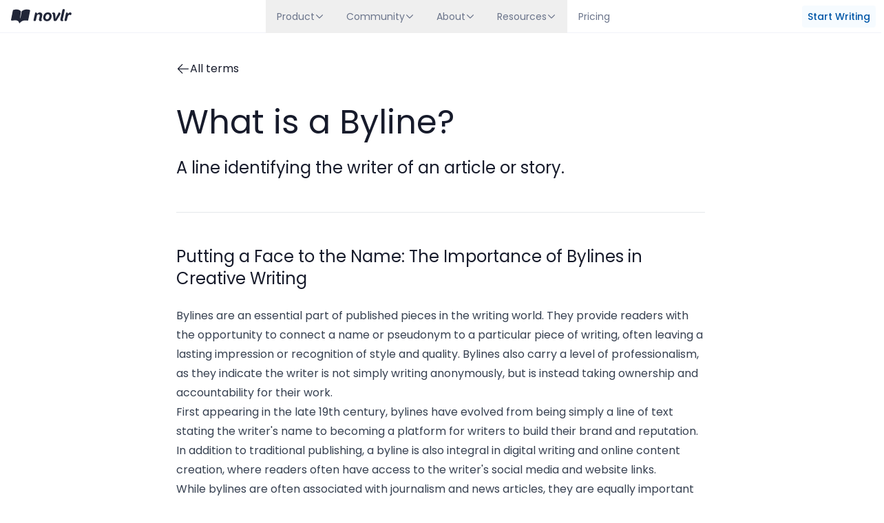

--- FILE ---
content_type: text/html; charset=utf-8
request_url: https://www.google.com/recaptcha/api2/anchor?ar=1&k=6LediLYUAAAAAChkgAT9sgitr_rqEJYq8z6maN4A&co=aHR0cHM6Ly93d3cubm92bHIub3JnOjQ0Mw..&hl=en&v=PoyoqOPhxBO7pBk68S4YbpHZ&size=invisible&anchor-ms=20000&execute-ms=30000&cb=9e0vo5c39qk
body_size: 48848
content:
<!DOCTYPE HTML><html dir="ltr" lang="en"><head><meta http-equiv="Content-Type" content="text/html; charset=UTF-8">
<meta http-equiv="X-UA-Compatible" content="IE=edge">
<title>reCAPTCHA</title>
<style type="text/css">
/* cyrillic-ext */
@font-face {
  font-family: 'Roboto';
  font-style: normal;
  font-weight: 400;
  font-stretch: 100%;
  src: url(//fonts.gstatic.com/s/roboto/v48/KFO7CnqEu92Fr1ME7kSn66aGLdTylUAMa3GUBHMdazTgWw.woff2) format('woff2');
  unicode-range: U+0460-052F, U+1C80-1C8A, U+20B4, U+2DE0-2DFF, U+A640-A69F, U+FE2E-FE2F;
}
/* cyrillic */
@font-face {
  font-family: 'Roboto';
  font-style: normal;
  font-weight: 400;
  font-stretch: 100%;
  src: url(//fonts.gstatic.com/s/roboto/v48/KFO7CnqEu92Fr1ME7kSn66aGLdTylUAMa3iUBHMdazTgWw.woff2) format('woff2');
  unicode-range: U+0301, U+0400-045F, U+0490-0491, U+04B0-04B1, U+2116;
}
/* greek-ext */
@font-face {
  font-family: 'Roboto';
  font-style: normal;
  font-weight: 400;
  font-stretch: 100%;
  src: url(//fonts.gstatic.com/s/roboto/v48/KFO7CnqEu92Fr1ME7kSn66aGLdTylUAMa3CUBHMdazTgWw.woff2) format('woff2');
  unicode-range: U+1F00-1FFF;
}
/* greek */
@font-face {
  font-family: 'Roboto';
  font-style: normal;
  font-weight: 400;
  font-stretch: 100%;
  src: url(//fonts.gstatic.com/s/roboto/v48/KFO7CnqEu92Fr1ME7kSn66aGLdTylUAMa3-UBHMdazTgWw.woff2) format('woff2');
  unicode-range: U+0370-0377, U+037A-037F, U+0384-038A, U+038C, U+038E-03A1, U+03A3-03FF;
}
/* math */
@font-face {
  font-family: 'Roboto';
  font-style: normal;
  font-weight: 400;
  font-stretch: 100%;
  src: url(//fonts.gstatic.com/s/roboto/v48/KFO7CnqEu92Fr1ME7kSn66aGLdTylUAMawCUBHMdazTgWw.woff2) format('woff2');
  unicode-range: U+0302-0303, U+0305, U+0307-0308, U+0310, U+0312, U+0315, U+031A, U+0326-0327, U+032C, U+032F-0330, U+0332-0333, U+0338, U+033A, U+0346, U+034D, U+0391-03A1, U+03A3-03A9, U+03B1-03C9, U+03D1, U+03D5-03D6, U+03F0-03F1, U+03F4-03F5, U+2016-2017, U+2034-2038, U+203C, U+2040, U+2043, U+2047, U+2050, U+2057, U+205F, U+2070-2071, U+2074-208E, U+2090-209C, U+20D0-20DC, U+20E1, U+20E5-20EF, U+2100-2112, U+2114-2115, U+2117-2121, U+2123-214F, U+2190, U+2192, U+2194-21AE, U+21B0-21E5, U+21F1-21F2, U+21F4-2211, U+2213-2214, U+2216-22FF, U+2308-230B, U+2310, U+2319, U+231C-2321, U+2336-237A, U+237C, U+2395, U+239B-23B7, U+23D0, U+23DC-23E1, U+2474-2475, U+25AF, U+25B3, U+25B7, U+25BD, U+25C1, U+25CA, U+25CC, U+25FB, U+266D-266F, U+27C0-27FF, U+2900-2AFF, U+2B0E-2B11, U+2B30-2B4C, U+2BFE, U+3030, U+FF5B, U+FF5D, U+1D400-1D7FF, U+1EE00-1EEFF;
}
/* symbols */
@font-face {
  font-family: 'Roboto';
  font-style: normal;
  font-weight: 400;
  font-stretch: 100%;
  src: url(//fonts.gstatic.com/s/roboto/v48/KFO7CnqEu92Fr1ME7kSn66aGLdTylUAMaxKUBHMdazTgWw.woff2) format('woff2');
  unicode-range: U+0001-000C, U+000E-001F, U+007F-009F, U+20DD-20E0, U+20E2-20E4, U+2150-218F, U+2190, U+2192, U+2194-2199, U+21AF, U+21E6-21F0, U+21F3, U+2218-2219, U+2299, U+22C4-22C6, U+2300-243F, U+2440-244A, U+2460-24FF, U+25A0-27BF, U+2800-28FF, U+2921-2922, U+2981, U+29BF, U+29EB, U+2B00-2BFF, U+4DC0-4DFF, U+FFF9-FFFB, U+10140-1018E, U+10190-1019C, U+101A0, U+101D0-101FD, U+102E0-102FB, U+10E60-10E7E, U+1D2C0-1D2D3, U+1D2E0-1D37F, U+1F000-1F0FF, U+1F100-1F1AD, U+1F1E6-1F1FF, U+1F30D-1F30F, U+1F315, U+1F31C, U+1F31E, U+1F320-1F32C, U+1F336, U+1F378, U+1F37D, U+1F382, U+1F393-1F39F, U+1F3A7-1F3A8, U+1F3AC-1F3AF, U+1F3C2, U+1F3C4-1F3C6, U+1F3CA-1F3CE, U+1F3D4-1F3E0, U+1F3ED, U+1F3F1-1F3F3, U+1F3F5-1F3F7, U+1F408, U+1F415, U+1F41F, U+1F426, U+1F43F, U+1F441-1F442, U+1F444, U+1F446-1F449, U+1F44C-1F44E, U+1F453, U+1F46A, U+1F47D, U+1F4A3, U+1F4B0, U+1F4B3, U+1F4B9, U+1F4BB, U+1F4BF, U+1F4C8-1F4CB, U+1F4D6, U+1F4DA, U+1F4DF, U+1F4E3-1F4E6, U+1F4EA-1F4ED, U+1F4F7, U+1F4F9-1F4FB, U+1F4FD-1F4FE, U+1F503, U+1F507-1F50B, U+1F50D, U+1F512-1F513, U+1F53E-1F54A, U+1F54F-1F5FA, U+1F610, U+1F650-1F67F, U+1F687, U+1F68D, U+1F691, U+1F694, U+1F698, U+1F6AD, U+1F6B2, U+1F6B9-1F6BA, U+1F6BC, U+1F6C6-1F6CF, U+1F6D3-1F6D7, U+1F6E0-1F6EA, U+1F6F0-1F6F3, U+1F6F7-1F6FC, U+1F700-1F7FF, U+1F800-1F80B, U+1F810-1F847, U+1F850-1F859, U+1F860-1F887, U+1F890-1F8AD, U+1F8B0-1F8BB, U+1F8C0-1F8C1, U+1F900-1F90B, U+1F93B, U+1F946, U+1F984, U+1F996, U+1F9E9, U+1FA00-1FA6F, U+1FA70-1FA7C, U+1FA80-1FA89, U+1FA8F-1FAC6, U+1FACE-1FADC, U+1FADF-1FAE9, U+1FAF0-1FAF8, U+1FB00-1FBFF;
}
/* vietnamese */
@font-face {
  font-family: 'Roboto';
  font-style: normal;
  font-weight: 400;
  font-stretch: 100%;
  src: url(//fonts.gstatic.com/s/roboto/v48/KFO7CnqEu92Fr1ME7kSn66aGLdTylUAMa3OUBHMdazTgWw.woff2) format('woff2');
  unicode-range: U+0102-0103, U+0110-0111, U+0128-0129, U+0168-0169, U+01A0-01A1, U+01AF-01B0, U+0300-0301, U+0303-0304, U+0308-0309, U+0323, U+0329, U+1EA0-1EF9, U+20AB;
}
/* latin-ext */
@font-face {
  font-family: 'Roboto';
  font-style: normal;
  font-weight: 400;
  font-stretch: 100%;
  src: url(//fonts.gstatic.com/s/roboto/v48/KFO7CnqEu92Fr1ME7kSn66aGLdTylUAMa3KUBHMdazTgWw.woff2) format('woff2');
  unicode-range: U+0100-02BA, U+02BD-02C5, U+02C7-02CC, U+02CE-02D7, U+02DD-02FF, U+0304, U+0308, U+0329, U+1D00-1DBF, U+1E00-1E9F, U+1EF2-1EFF, U+2020, U+20A0-20AB, U+20AD-20C0, U+2113, U+2C60-2C7F, U+A720-A7FF;
}
/* latin */
@font-face {
  font-family: 'Roboto';
  font-style: normal;
  font-weight: 400;
  font-stretch: 100%;
  src: url(//fonts.gstatic.com/s/roboto/v48/KFO7CnqEu92Fr1ME7kSn66aGLdTylUAMa3yUBHMdazQ.woff2) format('woff2');
  unicode-range: U+0000-00FF, U+0131, U+0152-0153, U+02BB-02BC, U+02C6, U+02DA, U+02DC, U+0304, U+0308, U+0329, U+2000-206F, U+20AC, U+2122, U+2191, U+2193, U+2212, U+2215, U+FEFF, U+FFFD;
}
/* cyrillic-ext */
@font-face {
  font-family: 'Roboto';
  font-style: normal;
  font-weight: 500;
  font-stretch: 100%;
  src: url(//fonts.gstatic.com/s/roboto/v48/KFO7CnqEu92Fr1ME7kSn66aGLdTylUAMa3GUBHMdazTgWw.woff2) format('woff2');
  unicode-range: U+0460-052F, U+1C80-1C8A, U+20B4, U+2DE0-2DFF, U+A640-A69F, U+FE2E-FE2F;
}
/* cyrillic */
@font-face {
  font-family: 'Roboto';
  font-style: normal;
  font-weight: 500;
  font-stretch: 100%;
  src: url(//fonts.gstatic.com/s/roboto/v48/KFO7CnqEu92Fr1ME7kSn66aGLdTylUAMa3iUBHMdazTgWw.woff2) format('woff2');
  unicode-range: U+0301, U+0400-045F, U+0490-0491, U+04B0-04B1, U+2116;
}
/* greek-ext */
@font-face {
  font-family: 'Roboto';
  font-style: normal;
  font-weight: 500;
  font-stretch: 100%;
  src: url(//fonts.gstatic.com/s/roboto/v48/KFO7CnqEu92Fr1ME7kSn66aGLdTylUAMa3CUBHMdazTgWw.woff2) format('woff2');
  unicode-range: U+1F00-1FFF;
}
/* greek */
@font-face {
  font-family: 'Roboto';
  font-style: normal;
  font-weight: 500;
  font-stretch: 100%;
  src: url(//fonts.gstatic.com/s/roboto/v48/KFO7CnqEu92Fr1ME7kSn66aGLdTylUAMa3-UBHMdazTgWw.woff2) format('woff2');
  unicode-range: U+0370-0377, U+037A-037F, U+0384-038A, U+038C, U+038E-03A1, U+03A3-03FF;
}
/* math */
@font-face {
  font-family: 'Roboto';
  font-style: normal;
  font-weight: 500;
  font-stretch: 100%;
  src: url(//fonts.gstatic.com/s/roboto/v48/KFO7CnqEu92Fr1ME7kSn66aGLdTylUAMawCUBHMdazTgWw.woff2) format('woff2');
  unicode-range: U+0302-0303, U+0305, U+0307-0308, U+0310, U+0312, U+0315, U+031A, U+0326-0327, U+032C, U+032F-0330, U+0332-0333, U+0338, U+033A, U+0346, U+034D, U+0391-03A1, U+03A3-03A9, U+03B1-03C9, U+03D1, U+03D5-03D6, U+03F0-03F1, U+03F4-03F5, U+2016-2017, U+2034-2038, U+203C, U+2040, U+2043, U+2047, U+2050, U+2057, U+205F, U+2070-2071, U+2074-208E, U+2090-209C, U+20D0-20DC, U+20E1, U+20E5-20EF, U+2100-2112, U+2114-2115, U+2117-2121, U+2123-214F, U+2190, U+2192, U+2194-21AE, U+21B0-21E5, U+21F1-21F2, U+21F4-2211, U+2213-2214, U+2216-22FF, U+2308-230B, U+2310, U+2319, U+231C-2321, U+2336-237A, U+237C, U+2395, U+239B-23B7, U+23D0, U+23DC-23E1, U+2474-2475, U+25AF, U+25B3, U+25B7, U+25BD, U+25C1, U+25CA, U+25CC, U+25FB, U+266D-266F, U+27C0-27FF, U+2900-2AFF, U+2B0E-2B11, U+2B30-2B4C, U+2BFE, U+3030, U+FF5B, U+FF5D, U+1D400-1D7FF, U+1EE00-1EEFF;
}
/* symbols */
@font-face {
  font-family: 'Roboto';
  font-style: normal;
  font-weight: 500;
  font-stretch: 100%;
  src: url(//fonts.gstatic.com/s/roboto/v48/KFO7CnqEu92Fr1ME7kSn66aGLdTylUAMaxKUBHMdazTgWw.woff2) format('woff2');
  unicode-range: U+0001-000C, U+000E-001F, U+007F-009F, U+20DD-20E0, U+20E2-20E4, U+2150-218F, U+2190, U+2192, U+2194-2199, U+21AF, U+21E6-21F0, U+21F3, U+2218-2219, U+2299, U+22C4-22C6, U+2300-243F, U+2440-244A, U+2460-24FF, U+25A0-27BF, U+2800-28FF, U+2921-2922, U+2981, U+29BF, U+29EB, U+2B00-2BFF, U+4DC0-4DFF, U+FFF9-FFFB, U+10140-1018E, U+10190-1019C, U+101A0, U+101D0-101FD, U+102E0-102FB, U+10E60-10E7E, U+1D2C0-1D2D3, U+1D2E0-1D37F, U+1F000-1F0FF, U+1F100-1F1AD, U+1F1E6-1F1FF, U+1F30D-1F30F, U+1F315, U+1F31C, U+1F31E, U+1F320-1F32C, U+1F336, U+1F378, U+1F37D, U+1F382, U+1F393-1F39F, U+1F3A7-1F3A8, U+1F3AC-1F3AF, U+1F3C2, U+1F3C4-1F3C6, U+1F3CA-1F3CE, U+1F3D4-1F3E0, U+1F3ED, U+1F3F1-1F3F3, U+1F3F5-1F3F7, U+1F408, U+1F415, U+1F41F, U+1F426, U+1F43F, U+1F441-1F442, U+1F444, U+1F446-1F449, U+1F44C-1F44E, U+1F453, U+1F46A, U+1F47D, U+1F4A3, U+1F4B0, U+1F4B3, U+1F4B9, U+1F4BB, U+1F4BF, U+1F4C8-1F4CB, U+1F4D6, U+1F4DA, U+1F4DF, U+1F4E3-1F4E6, U+1F4EA-1F4ED, U+1F4F7, U+1F4F9-1F4FB, U+1F4FD-1F4FE, U+1F503, U+1F507-1F50B, U+1F50D, U+1F512-1F513, U+1F53E-1F54A, U+1F54F-1F5FA, U+1F610, U+1F650-1F67F, U+1F687, U+1F68D, U+1F691, U+1F694, U+1F698, U+1F6AD, U+1F6B2, U+1F6B9-1F6BA, U+1F6BC, U+1F6C6-1F6CF, U+1F6D3-1F6D7, U+1F6E0-1F6EA, U+1F6F0-1F6F3, U+1F6F7-1F6FC, U+1F700-1F7FF, U+1F800-1F80B, U+1F810-1F847, U+1F850-1F859, U+1F860-1F887, U+1F890-1F8AD, U+1F8B0-1F8BB, U+1F8C0-1F8C1, U+1F900-1F90B, U+1F93B, U+1F946, U+1F984, U+1F996, U+1F9E9, U+1FA00-1FA6F, U+1FA70-1FA7C, U+1FA80-1FA89, U+1FA8F-1FAC6, U+1FACE-1FADC, U+1FADF-1FAE9, U+1FAF0-1FAF8, U+1FB00-1FBFF;
}
/* vietnamese */
@font-face {
  font-family: 'Roboto';
  font-style: normal;
  font-weight: 500;
  font-stretch: 100%;
  src: url(//fonts.gstatic.com/s/roboto/v48/KFO7CnqEu92Fr1ME7kSn66aGLdTylUAMa3OUBHMdazTgWw.woff2) format('woff2');
  unicode-range: U+0102-0103, U+0110-0111, U+0128-0129, U+0168-0169, U+01A0-01A1, U+01AF-01B0, U+0300-0301, U+0303-0304, U+0308-0309, U+0323, U+0329, U+1EA0-1EF9, U+20AB;
}
/* latin-ext */
@font-face {
  font-family: 'Roboto';
  font-style: normal;
  font-weight: 500;
  font-stretch: 100%;
  src: url(//fonts.gstatic.com/s/roboto/v48/KFO7CnqEu92Fr1ME7kSn66aGLdTylUAMa3KUBHMdazTgWw.woff2) format('woff2');
  unicode-range: U+0100-02BA, U+02BD-02C5, U+02C7-02CC, U+02CE-02D7, U+02DD-02FF, U+0304, U+0308, U+0329, U+1D00-1DBF, U+1E00-1E9F, U+1EF2-1EFF, U+2020, U+20A0-20AB, U+20AD-20C0, U+2113, U+2C60-2C7F, U+A720-A7FF;
}
/* latin */
@font-face {
  font-family: 'Roboto';
  font-style: normal;
  font-weight: 500;
  font-stretch: 100%;
  src: url(//fonts.gstatic.com/s/roboto/v48/KFO7CnqEu92Fr1ME7kSn66aGLdTylUAMa3yUBHMdazQ.woff2) format('woff2');
  unicode-range: U+0000-00FF, U+0131, U+0152-0153, U+02BB-02BC, U+02C6, U+02DA, U+02DC, U+0304, U+0308, U+0329, U+2000-206F, U+20AC, U+2122, U+2191, U+2193, U+2212, U+2215, U+FEFF, U+FFFD;
}
/* cyrillic-ext */
@font-face {
  font-family: 'Roboto';
  font-style: normal;
  font-weight: 900;
  font-stretch: 100%;
  src: url(//fonts.gstatic.com/s/roboto/v48/KFO7CnqEu92Fr1ME7kSn66aGLdTylUAMa3GUBHMdazTgWw.woff2) format('woff2');
  unicode-range: U+0460-052F, U+1C80-1C8A, U+20B4, U+2DE0-2DFF, U+A640-A69F, U+FE2E-FE2F;
}
/* cyrillic */
@font-face {
  font-family: 'Roboto';
  font-style: normal;
  font-weight: 900;
  font-stretch: 100%;
  src: url(//fonts.gstatic.com/s/roboto/v48/KFO7CnqEu92Fr1ME7kSn66aGLdTylUAMa3iUBHMdazTgWw.woff2) format('woff2');
  unicode-range: U+0301, U+0400-045F, U+0490-0491, U+04B0-04B1, U+2116;
}
/* greek-ext */
@font-face {
  font-family: 'Roboto';
  font-style: normal;
  font-weight: 900;
  font-stretch: 100%;
  src: url(//fonts.gstatic.com/s/roboto/v48/KFO7CnqEu92Fr1ME7kSn66aGLdTylUAMa3CUBHMdazTgWw.woff2) format('woff2');
  unicode-range: U+1F00-1FFF;
}
/* greek */
@font-face {
  font-family: 'Roboto';
  font-style: normal;
  font-weight: 900;
  font-stretch: 100%;
  src: url(//fonts.gstatic.com/s/roboto/v48/KFO7CnqEu92Fr1ME7kSn66aGLdTylUAMa3-UBHMdazTgWw.woff2) format('woff2');
  unicode-range: U+0370-0377, U+037A-037F, U+0384-038A, U+038C, U+038E-03A1, U+03A3-03FF;
}
/* math */
@font-face {
  font-family: 'Roboto';
  font-style: normal;
  font-weight: 900;
  font-stretch: 100%;
  src: url(//fonts.gstatic.com/s/roboto/v48/KFO7CnqEu92Fr1ME7kSn66aGLdTylUAMawCUBHMdazTgWw.woff2) format('woff2');
  unicode-range: U+0302-0303, U+0305, U+0307-0308, U+0310, U+0312, U+0315, U+031A, U+0326-0327, U+032C, U+032F-0330, U+0332-0333, U+0338, U+033A, U+0346, U+034D, U+0391-03A1, U+03A3-03A9, U+03B1-03C9, U+03D1, U+03D5-03D6, U+03F0-03F1, U+03F4-03F5, U+2016-2017, U+2034-2038, U+203C, U+2040, U+2043, U+2047, U+2050, U+2057, U+205F, U+2070-2071, U+2074-208E, U+2090-209C, U+20D0-20DC, U+20E1, U+20E5-20EF, U+2100-2112, U+2114-2115, U+2117-2121, U+2123-214F, U+2190, U+2192, U+2194-21AE, U+21B0-21E5, U+21F1-21F2, U+21F4-2211, U+2213-2214, U+2216-22FF, U+2308-230B, U+2310, U+2319, U+231C-2321, U+2336-237A, U+237C, U+2395, U+239B-23B7, U+23D0, U+23DC-23E1, U+2474-2475, U+25AF, U+25B3, U+25B7, U+25BD, U+25C1, U+25CA, U+25CC, U+25FB, U+266D-266F, U+27C0-27FF, U+2900-2AFF, U+2B0E-2B11, U+2B30-2B4C, U+2BFE, U+3030, U+FF5B, U+FF5D, U+1D400-1D7FF, U+1EE00-1EEFF;
}
/* symbols */
@font-face {
  font-family: 'Roboto';
  font-style: normal;
  font-weight: 900;
  font-stretch: 100%;
  src: url(//fonts.gstatic.com/s/roboto/v48/KFO7CnqEu92Fr1ME7kSn66aGLdTylUAMaxKUBHMdazTgWw.woff2) format('woff2');
  unicode-range: U+0001-000C, U+000E-001F, U+007F-009F, U+20DD-20E0, U+20E2-20E4, U+2150-218F, U+2190, U+2192, U+2194-2199, U+21AF, U+21E6-21F0, U+21F3, U+2218-2219, U+2299, U+22C4-22C6, U+2300-243F, U+2440-244A, U+2460-24FF, U+25A0-27BF, U+2800-28FF, U+2921-2922, U+2981, U+29BF, U+29EB, U+2B00-2BFF, U+4DC0-4DFF, U+FFF9-FFFB, U+10140-1018E, U+10190-1019C, U+101A0, U+101D0-101FD, U+102E0-102FB, U+10E60-10E7E, U+1D2C0-1D2D3, U+1D2E0-1D37F, U+1F000-1F0FF, U+1F100-1F1AD, U+1F1E6-1F1FF, U+1F30D-1F30F, U+1F315, U+1F31C, U+1F31E, U+1F320-1F32C, U+1F336, U+1F378, U+1F37D, U+1F382, U+1F393-1F39F, U+1F3A7-1F3A8, U+1F3AC-1F3AF, U+1F3C2, U+1F3C4-1F3C6, U+1F3CA-1F3CE, U+1F3D4-1F3E0, U+1F3ED, U+1F3F1-1F3F3, U+1F3F5-1F3F7, U+1F408, U+1F415, U+1F41F, U+1F426, U+1F43F, U+1F441-1F442, U+1F444, U+1F446-1F449, U+1F44C-1F44E, U+1F453, U+1F46A, U+1F47D, U+1F4A3, U+1F4B0, U+1F4B3, U+1F4B9, U+1F4BB, U+1F4BF, U+1F4C8-1F4CB, U+1F4D6, U+1F4DA, U+1F4DF, U+1F4E3-1F4E6, U+1F4EA-1F4ED, U+1F4F7, U+1F4F9-1F4FB, U+1F4FD-1F4FE, U+1F503, U+1F507-1F50B, U+1F50D, U+1F512-1F513, U+1F53E-1F54A, U+1F54F-1F5FA, U+1F610, U+1F650-1F67F, U+1F687, U+1F68D, U+1F691, U+1F694, U+1F698, U+1F6AD, U+1F6B2, U+1F6B9-1F6BA, U+1F6BC, U+1F6C6-1F6CF, U+1F6D3-1F6D7, U+1F6E0-1F6EA, U+1F6F0-1F6F3, U+1F6F7-1F6FC, U+1F700-1F7FF, U+1F800-1F80B, U+1F810-1F847, U+1F850-1F859, U+1F860-1F887, U+1F890-1F8AD, U+1F8B0-1F8BB, U+1F8C0-1F8C1, U+1F900-1F90B, U+1F93B, U+1F946, U+1F984, U+1F996, U+1F9E9, U+1FA00-1FA6F, U+1FA70-1FA7C, U+1FA80-1FA89, U+1FA8F-1FAC6, U+1FACE-1FADC, U+1FADF-1FAE9, U+1FAF0-1FAF8, U+1FB00-1FBFF;
}
/* vietnamese */
@font-face {
  font-family: 'Roboto';
  font-style: normal;
  font-weight: 900;
  font-stretch: 100%;
  src: url(//fonts.gstatic.com/s/roboto/v48/KFO7CnqEu92Fr1ME7kSn66aGLdTylUAMa3OUBHMdazTgWw.woff2) format('woff2');
  unicode-range: U+0102-0103, U+0110-0111, U+0128-0129, U+0168-0169, U+01A0-01A1, U+01AF-01B0, U+0300-0301, U+0303-0304, U+0308-0309, U+0323, U+0329, U+1EA0-1EF9, U+20AB;
}
/* latin-ext */
@font-face {
  font-family: 'Roboto';
  font-style: normal;
  font-weight: 900;
  font-stretch: 100%;
  src: url(//fonts.gstatic.com/s/roboto/v48/KFO7CnqEu92Fr1ME7kSn66aGLdTylUAMa3KUBHMdazTgWw.woff2) format('woff2');
  unicode-range: U+0100-02BA, U+02BD-02C5, U+02C7-02CC, U+02CE-02D7, U+02DD-02FF, U+0304, U+0308, U+0329, U+1D00-1DBF, U+1E00-1E9F, U+1EF2-1EFF, U+2020, U+20A0-20AB, U+20AD-20C0, U+2113, U+2C60-2C7F, U+A720-A7FF;
}
/* latin */
@font-face {
  font-family: 'Roboto';
  font-style: normal;
  font-weight: 900;
  font-stretch: 100%;
  src: url(//fonts.gstatic.com/s/roboto/v48/KFO7CnqEu92Fr1ME7kSn66aGLdTylUAMa3yUBHMdazQ.woff2) format('woff2');
  unicode-range: U+0000-00FF, U+0131, U+0152-0153, U+02BB-02BC, U+02C6, U+02DA, U+02DC, U+0304, U+0308, U+0329, U+2000-206F, U+20AC, U+2122, U+2191, U+2193, U+2212, U+2215, U+FEFF, U+FFFD;
}

</style>
<link rel="stylesheet" type="text/css" href="https://www.gstatic.com/recaptcha/releases/PoyoqOPhxBO7pBk68S4YbpHZ/styles__ltr.css">
<script nonce="9ktnHtHjeiMp3e_OHRZuiw" type="text/javascript">window['__recaptcha_api'] = 'https://www.google.com/recaptcha/api2/';</script>
<script type="text/javascript" src="https://www.gstatic.com/recaptcha/releases/PoyoqOPhxBO7pBk68S4YbpHZ/recaptcha__en.js" nonce="9ktnHtHjeiMp3e_OHRZuiw">
      
    </script></head>
<body><div id="rc-anchor-alert" class="rc-anchor-alert"></div>
<input type="hidden" id="recaptcha-token" value="[base64]">
<script type="text/javascript" nonce="9ktnHtHjeiMp3e_OHRZuiw">
      recaptcha.anchor.Main.init("[\x22ainput\x22,[\x22bgdata\x22,\x22\x22,\[base64]/[base64]/[base64]/ZyhXLGgpOnEoW04sMjEsbF0sVywwKSxoKSxmYWxzZSxmYWxzZSl9Y2F0Y2goayl7RygzNTgsVyk/[base64]/[base64]/[base64]/[base64]/[base64]/[base64]/[base64]/bmV3IEJbT10oRFswXSk6dz09Mj9uZXcgQltPXShEWzBdLERbMV0pOnc9PTM/bmV3IEJbT10oRFswXSxEWzFdLERbMl0pOnc9PTQ/[base64]/[base64]/[base64]/[base64]/[base64]\\u003d\x22,\[base64]\x22,\x22aAHCtVRxw47Ct3oTwrMKw4bCrTnDn8KhTh89wrsawo4qS8Ozw4JFw5jDhsKsEB8/cVoMYBIeAz/DnsOLKUBow5fDhcOrw7LDk8Oiw7B1w7zCj8Ofw5bDgMO9Klppw7dkFsOVw5/[base64]/DkcKdMsKUwqnCsHRUZ8OcwoxtSsKdDRnDoWgcNWgWKnjCrsObw5XDtMK+worDqsOEccKEUnUbw6TCk1Rbwo8+ZsKVe33CpcK2wo/Ci8OUw7TDrMOAHcK/H8O5w77CizfCrMKlw59MakFEwp7DjsOwSMOJNsKtJMKvwrgZAl4UYzpcQ2bDvBHDiGjCncKbwr/CqnnDgsOYYsKbZ8O9DhwbwropJE8LwrISwq3Cg8OYwohtR1TDk8O5wpvCmFXDt8OlwphleMOwwr1UGcOMWQXCuQV5wr1lRnHDkj7CmT/CsMOtP8KhG27DrMOQwpjDjkZlw6zCjcOWwr3CuMOnV8KhHUldHcKlw7hoDAzCpVXCqFzDrcOpM2cmwpltUAFpesK2wpXCvsOKUVDCnxQ9WCw5Kn/DlXUILDbDhlbDqBpeJl/Cu8OUwqLDqsKIwqfCoXUYw6TCpcKEwpcAHcOqV8K+w7AFw4RHw5vDtsOFwpViH1NJQcKLWgIow755wqVTfil3aw7Cun/Cj8KXwrJoKC8fwr3CkMOYw4oPw6rCh8OMwrIwWsOGY0DDlgQ9UHLDiHzDlsO/wq0twrhMKRJBwofCnhJ1R1l4WMORw4jDrCrDkMOAIMOrFRZTU2DCiHbClMOyw7DCvDPClcK/MMKUw6cmw67DnsOIw7xSL8OnFcOfw4DCrCVhHQfDjCvCmm/DkcKzaMOvISMNw4B5B3rCtcKPC8Kew7clwpocw6kUwoXDv8KXwp7Dj10POUHDt8Oww6DDkcORwrvDpCFiwo5Zw7/[base64]/[base64]/HsOmBWV1wqHChRbCtMOgw49Xw74uVMOKw4d9w5VBwqLDnsOGwokSNEstw4rCicKLSMKjSjrCgh1hwpTCuMKAwrEwDQZSw7XDgMOzcgJ4wo7Cu8KRa8OAw5LDpmFWUG3ChsO4bMKcw4PDihbDkMOzwrfClMKVSHBUQMKnwrwFwq7Co8Kqwo/CixXClMKgwrITTMO1woVAMsKhwot6A8KnKMK4w5tCZ8KrAsKZwqbDu1cHwrJ4wo0nwoISGsK4wo1Qw6QKwq9Iwo/ChcO9wpUJPlnDvcK9w7xYYMKYw44EwpwPw7XCqmrCpGFowqzDrMOqw6hFw5gdL8K7ccK4w6PCrAfCgl/DtVTDgMK0VsO+ZcKeZMKZMcObw5tsw5bCvMKyw43CmsOaw4PDksOZU2AJw4R+NcOeAzbDvMKQWkbDo2U8VMKKKMKcb8O6wp16w50Qw7VQw7xyJ10FL2/[base64]/Cty9Yw7TChEMVwozCix4LKTcwTiB8Sipow5QXb8KdasKDKTzDjnHCkcKuw7E+cR/DsWxewpvCpcKnwpnDs8Khw7/DucO/[base64]/DrMK/[base64]/wrJMFcOFwq55w7XDtcOSekvCnx7DlcOqw7dMWg7DgcONYxfDvcOtTsKfbgVtdcK8wqLDlMKzK3nDkMObw5MEHUXDoMOJLTfDtsKZbhrDmcK7wp93wpPDrE/DiCV1w7UlG8OQw79Bw75KFsOmOWI5Yk8We8O0Y1AXV8O+w6MADx3DkB7DpCkJa28Ew43Dr8K2EsKcw7xjFcKuwqksKkzClVDCnHFewrB1wqXCuQLCpsKGw6LDggrChmHCmQ4zKMODc8KQwokJU1XDkMKgdsKswrrCiTcEw47DlsK6fyMnwpwDX8KAw6d/w6jDvRzDgX/Dp2LDo1hiw6x/MErCmWbCk8Opw7BsLW/CnsKERUUKwoXDh8OVw7/DkgsSSMKiw7QMw5onF8KVdsONF8OqwocxCMKdGcKgU8KnwrPCsMKTHkgUVGNoKFsnwol2wrDCh8OxacOkFjvDrMKSPBsEZ8KCAsOewofCgMKiRCZdw5rCtg/DpW3Cj8OPwoTDkTVlw7QFCQPCmCTDqcKnwqVfDAwgODPDtVrChS/Dn8KZdMKDwqDCl2sAwrTCjcKZZcKCCsO4wqRmFMOdM04pEcKBwrxtKxFnPsOYwplRSjpjw7LCpRUEw57CqcKWTcOtFnbDnV1nZFHDix5SZsOsYcOmJ8OPw4/DpsK+Jy4DcsKqZhPDosKcwpgnTlodQsOMHxEwwpjCtcKaScKqUMOSw7XCisODbMKnB8OFwrXCpcKgwpcWw5/[base64]/ZwR5bsKqXSkfw601RGR2woMXwqDCqcKTw4fDgcO7andQw4vDnsKyw6VNF8O6Gi7Cr8Kkw6Unwo18VR/[base64]/CvHvDuERLFW3CpsKWZ8KTTEotw7/DhFEQfwLCg8KUwo41SsOxTSpxLkdKwpBHwo3Cp8KWw6LDqwMRw63CqsOCw5/CthkBfwdUwpvDi1dZwowZP8KTRsOKfSx0w57DrsOrVz9PQAbDt8O8Q1PCtsO+Rm5jUVpxw7ldCAbCtsOvRsORwrhhwp3ChcKXfELCvFJEXAVrCsO/w4zDkEbCsMOhw54fbE0+wo1ZXcKIcsOOw5ZqH3tLMMOaw7V4OW1AZgnDpRfCpMOyf8KTwoUdw4BcY8OJw6sNNMOVwr4JNQnDt8KCAcOXw7nDlcKfwrTCjC3CqcKUwoojXMOZWsKIOVzCrAfCn8KCFW/DlcK8FcK/M2vDjsOeCRkRw6/CjcKZJMO7LXHCvyHDicOowrHDm0MVenMkw6kzwqkyw6HCjFnDusKwwq/DtDI3KSs/wpE0CCoeXA/[base64]/[base64]/EcOtwoRFHsKfwpzCiXArVkBMPSUEAsKzw6rDvMK+cMKyw5UVw5rCojTDhnZSw5/CsEfCtsKAw5ZCwpfCiUvDrWY8wqE6w4LCrzIXwrZ/w47CrlTCsAl4L3tTSiZ0wq7CrMOUN8KOJj4TfcOywoLCl8OqwrfCscOFwpUkIzjDhDgHw5gqdsOAwofDmmHDgsK6w783w6XCjsKmWgTCuMKlw4HCtn0APC/[base64]/Du8K0w7gEGRTDk2spwokgwoPCuWd4AsKYMBEiwoZ2GMKow4sSw4DDk34hwpbCnsOfYx/CrDXCp20xwoZmKsOZw6EzwqLDosO1w7TCu2deR8OaDsODPRvDgQbDlsKAwopdb8OFwrE/[base64]/Cj8OEw5hGM8KLUVBnLSvDo8OKw6h6KyLClsKGwqZmVyZmwq8QFXnDuQjDt3Qfw5vDkEjCvsKTRsKrw6A0w5cuUDwJYQ14w6fDnglSw6vClCnCvQVFTRHCt8OMc1PCt8KzR8Ogw4AgwofCgEpwwrIfw5dywq/CrcOkckTCjsK8w7XDvmjCgsOLw5HCk8KbQsKBwqTDsiYnacO5woljQX4EwofDhGTDmCgDOlvCqQjDuGoOK8OJIzs6wp05w55/[base64]/DmVHDnjjCj8OLUsOzw4JQw4INcHbChHnDjTJPVDzCvHjDucKBKWrDk1ghwpLCnMOKw5/CnkBPw5tiF2TCqi1Fw7DDjcOaDsOxRGc0WhvCvg3DqMO8wo/DssK0wovDhMOZw5Biw6PCpMKjRwIcw498wq/DpC/Dg8OmwpEhZMOBw6FrO8K0w7sLw7YLOALCvsK2P8KwC8OgwrfDqsOcw6VUfkcMw4fDjEJdbFTCi8KwOzsrwrbDj8KwwosfR8K2EG9EQMKaLsOcwo/CtsKdOMKAwqrDr8K/[base64]/DrsO9fsOTwohzwp3CqMKPSMOPX8KVw4DCiMOqJFdCwr4uJ8O+KMOSw6/[base64]/Dvjt6PRbDhBFPw5fDuUE6wprCusOxw6jDgALCr2/CuHteRBE2w5TDtTcTwpnCl8OiwofDtVQvwqADNQDCjSEewoHDnMOEFQXCusOGWQvCpzjCvMOlw7TCp8OzwqPDv8OCT0/[base64]/[base64]/Doh7CvzdXw79iw6FjacKNeMO0dMKAwoxXw5HComhSwp/[base64]/w7TCs2jDoMOGwp7CpMOWbnoLJsOKcyobw6LDu8OtZQg1w4hPwqvCv8KvbVkrKcOjwpcjCMKqECYtw4LDpMKBwrwwS8KnQcKbwrorw5ErYMOhw4UewprCg8OwGRXCksOnw6o5woV9w6XDvcKbNnxtJcO/O8KwKyzDrSjDvcKawpAaw5NIwp/[base64]/CoSHDj8OBaV9Aw6tww64GXcKWwrHCrcKlal7ClsOZw4wyw6tvwq5GXzLCgcOiwrgFwpvDoTrDoxPCvcO2IcKIXCQmcRBVw7bDkwk/w6XDlMKwwoLDjxh7KG/Cn8KiHcKuwpoZWiAte8KgKMOjGj1HfGvDs8OfTXBlw4hkwosnX8Kvw5TDrcKlNcOnw5gAasKUwrvChUbDigpHEU9TD8OYw64Tw5BZb1U2w5/DrUvCnMOadsOHCDHCusOlw5oQw6FJcMOBLnLDuF/CvMOdwocMRMKhWVgLw4bCjsOnw5tYw5PCt8KnSsKyERRKw5RIL3Vtw45QwqPCti/[base64]/E8Odw79iXUxaVkDDhMKPRsKUwo7Cv2bCnsKnwqDCp8KcwovDhS0iET/CjyrCt3IcNFBCwq1yXcKeEglbw7HCoxvDgBHCmcKlJMK0wqQiecO6wonCokTDoysMw5TCgsK8ZFkTwo7DqG8oecKmIjLDncOlH8KQwoNDwqcuwpsVw6bDkj/Cj8KRwrQhw53Ci8KcwpRnRTLCsB7Cj8O/w4RFw4vCrUTCscO7wo7DpillecOPwrl9w5BJw4A1WwDDnlNvLiDCpMKEw73CllZHwqEEw5cNwrbCmMOfUcKLIF/DlMO6w67Dt8ObJMKcQ0fDjhBqTcKFCFhtw63Dl1jDpcO2wpxKEABCw6gpw6vDkMO4wrbDicKjw5AOPcKaw61iwo/DpsOSH8KmwqMrDlDCqT7CmcOLwofDjQAjwrJNV8OqwrfDrMKSQMOkw65xw47Con0aHCApL20THkLCocOKwpxRUmTDncOoLxzCvGVGwqPDrMOawp/DrcKUbQVwDl93GX09RnPDgMOzDgsrwovDsk/[base64]/Dth3Cpx3CisKpN8OrwrELw7/[base64]/DkRwFdWdOwqcxwpIkw54rwr9Nw7bCo8K3acKVwpjCrTpQw64awpXCvhN3w4pqw77DrsKoO0bDggVhJMKAwr0jw6dPwr7CqnnCosKyw7sSRUZ1w4Bww7Vgwo4ENlYIwoXDtsKtGcOmw7LClUZJwpwCUClxwpbCksKaw6Bfw7/Dnj9Tw43DkzFxTsORfMO4w5TCulRvwo/DgQ4XJn/[base64]/[base64]/w5/DjsK7w7RSaErCi8KcLiEtbyBQw61lEUbDpsOSZsKBWENowoo/w6Bka8OKQMO7w4nCkMKZw4vDpH0qTcKZREjCvDULTFQBw5V9XWgZDsK3MGlBf3NmRU5XYD83L8OVElVVwrXDk23Dq8K8w7k/[base64]/DocKzXcOzFMODCUVnH8OBw5LCrAQAw7/Dllk2w6tqw7rDtxFiRsKrPcKkasOnZMObw5smFcO6Jy/Dl8OEK8K8w4she1/[base64]/[base64]/CkTpRZcKyYsKiXwQpwovDocOOwqolOMOJDlPDgcORw5zCjVIFUsO3w7pYwpR/w5/CtWtDIMK7wrEzBsO0wqcUCRhnw5vDoMKpI8K9wrbDlcKbB8KPLAHDlcOewpdgwobDoMKGwrnDscKhVcOiUVk/w7NKQsKSTcKKSDkcw4QmOQ3CqHkELAg9w7XCkcOmwqEkwrbDvcOFdiLCnDzCnsKAL8Ozw6fCrDHDlMO5EsKQKMOGVi9Jw7gfGcKIMMOMbMKBwqvDm3LDgMK1w7YnK8KwNVrDnHRVwpgxT8OlNAR4acOVw7RGU0fCl2fDln7DtjnCi20cwqMuw5/[base64]/DkMKIG8KDwp1xwq/[base64]/DqMK6w5vDlMOAJsKzRMKAH2oxwprCkh3Cmh3Do1llw6V7w6jCksKLw5d7EsOTccOTw6PDrMKCeMKzwrbCqADCsHnChzHCnXZfw7RxWcOZw5lLTmcqwpTDjnp/XxjDoy3CrcOjQUZxw5/CjgPDn34Zw5BBwpPCrcO9w6d/[base64]/Dp0DDm8K0aMOBwpzDo8OCwqfCn8OUw4PDqHLCkcOEPMONaxvCncOyLMKgw40iI25aL8OYesK4biYea2XDrMKEwonChcOawps1w50sfizCnF/[base64]/CuzfDksKXwprDpRx9wp03w5BlwrnDjsOrXx9FZ17Do8O/[base64]/[base64]/w7PDlA02wpfDscOUw4oLwrIoaiTDtcO7dcO4wrgpCMKOwppOd3/CucOnb8Oyb8OVUS/CmlXCoAzDkk/CmcKGWcKPB8OuUwLDs2DCu1bDj8OBw4jCjMKnw7ZDZMOvw6oaPR3DiQrCk0/[base64]/CrWdzw7B6wqDCnsOkaMOIBCvClMO2UmvDvSlRwqDDvEYNw6A1w51YcTPDjHBRwpBhwqkFw5YhwrtUw5BvN2HCpXTCtsK7w5/Ck8Kjw4onw5RvwrsTwqvCgcOxEm4yw6omw58kwozCjRTDlMOWe8OBDwHCk1RBe8ObVH5LT8OpwqrDpx/CqigNw7kvwo/Dp8K2wrUOcMKcw5R8w7ADGTg0w5pJHlcxw43DggnDs8OFEsOWPcO+W241AVRqwo/CiMOIwrpgW8Oxwqc5w789w4nCpMO/OHlqMnzDlcODw5PCrUTDrcOcYMKfFMOifQDCqMKdTcOyNsKnQS7DpRUdd3LCssOmF8KkwqnDtsKpIMKMw6w/w7UQwpTDjB5jQw/Dp2PCkgBMOsOWXMKhc8OOE8KeLsKEwrUKw4zDiSTDjcOYSMKPw6HCu1XCrcK6w6Ivf00tw5Q/wpjCuibCrgnDuAk3UsOUPsOyw4tSLMKHw7wnaX7DuXFKwq3DqSfDvE5Wbz7DpMO3EcOXPcOQw4YAw4BeQ8OaED9BwozDrMKLw4/CgsKgaFssMMOPVsK+w57Di8OABcKlEMK0wqJjY8O2ScOQWcOkB8ONRsOkwpnCsRZxwpdUW8KLW2QqPMKDwr/DrwXCly18w5XConvCmsKNw5TDkj7CvcOvwoPDr8KvfcO8FyDCisObNsKtLTdnf1VSXgbCjWJlw6bCnXrDp2XCsMOHEMOlUxAHNU7DncKJw7MLQTrCmMOVwp7Dm8Ohw6IGLsKow4ZMEMO/GsOUBcORwr/DlsOtcU7DrmB3H3NEw4V+R8KQfxwAe8Oywp3Cg8OPw6BuOcORw7zDkSU9wqvDgcO1w77DrMKIwrd6w6fCmX/DhSjCkcOOwoLCv8OgwrDCjcOZwpHClcKRdWMMH8Kvw7NHwql5F03CjUTCk8KxwrvDo8OHEMKywp3CmcOZJ0AFfhU0dMKYTcOMw77Di3nClx8xw47CjcKJw4fCmCrDnX7CnT/CjiPDv0NUwqRbwpYVw64OwprDiQtPwpVuwpHDvsO/IMOCwopQSsKfwrPDgG/CuEhnZWpPEcOmbWHCk8KHw7cgRhLCh8KBJcKuLAh5wphcWG1pOBkGwod7Tn0ww7AGw6ZwHsOqw5JvR8O2wr/DilN5TcK2wqLCqcKAfsOSf8OcVHvDucKEwoRow5lhwo5Ub8OPwohKw6fCoMK8FMKDF2rChMKwwo7Dr8KBb8OhLcOYw4UZwrI6TEodwo/[base64]/wonCj8KVwp/CrRAOwobDlw8pH8OIflY5KMOdJVY4woo0w4gpHwjDll3Dl8Ofw55Zw5XDncOSw4wEw6hxw654wpbCucOLZcOhGABdHiHCm8OUwowqwqfCj8Kewqg8SB1gdXAXw6pmV8Oew70KYcKCZDNBwrvCuMOgw7nDjU59woYOwp/CijPDgz1iD8Kjw6nDj8KawrlxKxrDmSnDnMOFwpVtwqIbw4tEwq0HwrgCVQ/CvQl7eRQLM8KfWXXDi8K1CmrCpmE/YXJww6YswovCoT8jwpoyMwXCpBNfw6PDpwFIw7fCilTDjTBbOMKywr3CoSY5wpvCqWlbw78YC8KzVMK1McK7PcKCC8K3FX9Uw5Miw6XDqyUqDnoww6HCqcKRED1Cwr/Di2EGwpERw5PCjyHCmwvCtSDDrcOqTcKrw5FNwqA2w4Y+D8O0wo/[base64]/CoDbCqWhvwrQqPsKUw7LDicK7McO9YkrDk8KUYcOyPcKFF0LDrMOBwr3CqF/DsVFmwpATe8K1woIuw7zCk8OoESfCj8O6wqwMNBtpw5Y0fjBrw4BkTsOCwqzDmsO/[base64]/[base64]/Dvx/CgBoCXMKlw6teQsKmZWJnwo80c8OgcMKTR8OeLWJjwpsywrvDjsKlwp/DrcK/w7NAwpXDkcOPcMONQcKUMFXCoU/Dtk/CrC4Lw5fDh8O9w58hwpHDvsKcC8OPwqxow4LCkMK7wq/Du8K3wp3DuHLCtC7DkVVvBsK7PMOwWgt1wotywotHwoHCusOcJmrCrV87FMOSRQnCmUcWD8O1woDCnMOJwpXCl8O7I1LDvMO7w6Egw4zDt3DDuTM7wp/DkGh+wofCqsO+YsK/wr/DvcK7BRoQwpDCgE4REMO8wo4JWMOcwogNey9yIsOQQMKyTnPCoAVrwqJww4HDpcOKwokATcKmw4DCrMOBwoTDtVvDk3xuwr/CusKawpvDhsO6bMKbwqwhJF9Wb8O6w43DoyMbGBnCpcOcb3VDw7/DqRcdwrEZY8OiE8KRIsKBEB4tbcO5w47CrREmw7AcbcKRwrgjLg3Dj8O+w5zCt8OcSsOtT3/DiQB0wrsfw6xDPhPChMKPNcOFw50NU8Oob0vCm8OXwojCtSUvw4p2QcKzwpRFdcKwazdCw6Eiw4DDksOYwps8wocxw4goW3rCocOJwovCnMO1wqUiKMO7w77CjHM/[base64]/Di8KOCsOHwrpLwoBvbCBJHy4fwpUawr7DjFTCl8OqwobClcKTwrHDu8KUXlZaGBwbNEV7I1XDmsKQw5g+w4JVHsKca8OQw6rCusO+G8OOw6vCj20XJsOHFEzClFA9w6PDvgXCtUQtZ8Oew6Ahw77CiExlMD/[base64]/DkMKqw7Amw5TDqcOowoRwUT8dwpLCgcKlWyLCqMK/U8Osw6IZGsK0ClZUYCnDnsKEVsKMwrHCrsO/SErCoj7DvnbCsGdSRsOzCcOawrLDisO7wrQdwpRcPFVZOMOYwooEF8O+dRbChMK1LmnDlygfe1ZfJ3zDp8Klw44LWz3Ci8Kidl/DmgXCnMOTw5ZzA8KJw67Dh8KMYMObLVjDi8Kww4MLwo3CssKcw5TDjXnCm14vw6c2woM4w4PCnsKcwqvDtMOAbMK4LMOcw5RRwrbDnsKCwoBMw4DCszlMEsOIDcOiRV3Cq8KcSizDicK2w5Eqwo8mw6c5esKQUMKWwr4Mw53ClyzDn8K1wp/[base64]/Dq8OFJTBHwoHCu8OWwpgpw6ABwpnCn8O+UFEFcMOLAcKzw5zCucOVQMKZw44gC8ODwqvDuB90Z8K+aMOvE8OaK8KMLzXDjcO+ZUdoFBtJwqhXGRlCC8KTwolhRQhfwp4nw6TCoxrDjU5Wwp1BcS/CscKewq4tI8OqwpUhwoDDjVLCvxF1LUPCqMK3FcOkPm3DtkTDoBwmw63DhkRDAcKlwrQ7ejPDgcOqwqXDl8Odw6bCrMOoc8OyHMO6d8OJccKIwppSa8K2Tw1bwqrDpEjCq8KRWcKEwqs+RsOBHMO/w7Jdw6MawrjCgMKWUTvDpCXDjxEJwqvDi0rCjcO/TcOkw7EXYMKYGC5Bw75DfcOYGi1FRQMfwqLDrMKFw6bDk2crWsKew7Z7PlLDlgEQWcOHScKIwpVbw6FCw61Kwr/DtsKTKsOScMKgw4rDg0fDlj4YwpbCpsKOI8OHSsO1f8OrScKbJsKoVMODHixdesOWJwFgF10/w7E+NsOew7fDo8OjwoPCvRfDsRrDi8OAFsKtYnNZwqk5GjJsGMKLw70ILcO9w5fCsMO7EXo4fcKywrHCvEBfw5TChiHCmxwgw6BPGiU+w6/Dnkd4TkDCnTJJw63CiybCoyMRw783C8OGwpnDky/DicKMw6w0wrXDrmoWwohve8OKfMKvZMKWQn/Drl9dL3IpAsOEKHgvw6nCvGPDmMKTw7DCnsK1bxUPw7tGw6tZW3Ybw5bCnS7CvMKlb0vCoDnDkBjCpsKuQFx4ESs/w4nCscKtL8KCwp7Cl8KaEsKrYsOhRhzCsMKTD1vCs8OIHgd3w5YeTytrwo1wwqY/D8KtwrwRw47CnsO0wp0gHlDCsQhjDUDDgVvDoMK6wpbDncOIDcOnwrXDqE9gw59JTcKnw6h3dVnCtMKGfsKOw6w+wo12cF4AI8OWw6nDgcO9aMKVKMO1w5nCswYGw47CusKnJ8KJdEvDg21Rwq/CpsKJw7fCiMO7wr5KNMOXw7oVFsK0H3I2woHDiXZzWgl4MzzDh03CogVqeiDCkcO0w6JufsKeDiVjw6RATcOmwpNYw5rCoyMCJMOOwplmScK8wqcGdnx5w4Unw5gbwq3Dk8Kfw4/[base64]/[base64]/Cu8KoK8KhTApYZUvDgsO8EMOqJ2stw7x1w4fDqjIRw6bDi8Kyw68fw4QsZFM3GV5vwop1wqTCnno0HsKxw5/CixcjHinDkSoKLsKNUMOZamTClcOZwp9MccKFJnMDw68+w7TCg8OXChnDuEnDg8KtCGcRw43CnMKBw43CtMOnwrXCqyAKwrLCh0XCncOHBX5eQCdWwo/ClsOkwpXCoMKiw4spXwZ+WlU3w4DCjFPDggnCoMK6wo/DsMKTY07DmUPCksOCw67Dm8Kuwrx5GB3ChklIQWTDrMOtHGXCtW7CrcOnwrfClm01WAxIw53CsifCvkcQNQ95w4LCrBRgVR1uFsKeTsKXJwDDtsKmScOkw7ELTUZAwpzCiMO1IMKXBAlNNMKTw6/DlzjDpkwnwp7DtMOUwqHCgsOKw5zClMKJwoI7w5HCucKwD8KAwqnChCd+wpglcFLCiMOJw7XDs8KuAcOEJ3bDmcO6dznDk0bDqMKzw6YqE8K8w6DDn0jCu8KUdwt/G8KUccOVw7PDu8K5wp0RwrHDpkAGw4fDoMKtw5lEPcOkeMKfTnDCtMOzAsKGwqEsc2N8WMK3w7BtwpBeOsK9AMKmw4/CnSvCg8KHFsOkZFnCq8O9I8KYPsOAw4FywoHCl8KYdzQgc8OmSAIPw6dnw4tzey4aN8OsXEB1UMKGZDvDlCzCpcKRw5hRw6rCkMKhw5XCi8KUVHAxwpBnaMKzGQTDp8KAw7xWcRhqwqXCkCHCqgoMKsKRwpFuw755RMKMH8O4wofDmxI8VidKD2/[base64]/Dq2kmw6LDpVpMwrlPcDTCr2LDvsKfw5zCoMKxw6kLw53Cr8KSYQHDmsKIeMKTw4thwq0Bw7DCiT0qwrsKwpbDkShWw7DDksOcwohnShnDmH4Fw4jCr0vDvSDCtsO3NMOFcMOjwrvCucKGwpXCssKmIsKzw5PDkcOsw6I2wqIEcVk/[base64]/XSHCjcKuXS/[base64]/GcK+SsO2CcK3HDPChsKtwrbDksOsMjEnU0vDllQ6wpbCniLCksO5CMOiJsOPcll5CsK2wrXDisOVw6N+f8OFOMK/[base64]/[base64]/Cm8KNR8OcO8OIwqnDsR/Crw9PQVrCjVE3wr/CgwRKW8KyTsKNN3PDgxjDlG0qEsKkFcOywp/Dg2Byw6zDrMK8w515exjDoUh+Py/DlgkjwpPDvmLDnXfCsjUKwr8kwrXDomJRPWsvecKxOjQsccO9wpUMwrscw4IvwpJBQCvDmBFYCsOHVMKtw7zCr8Ouw6DCsFUac8O+w7lseMOpFWI3fQsIw5gyw4lNwq3DicO3MMOXw5jDgcOffR4SeWLDqMOuwqIFw7Zgw6DDgTjCg8K8w5V5wr/DoCzCh8ObDTkfIiLDhsOrUQkaw7fDp1LCp8ODw6RhFl8hwo4yK8KkGsOLw6MTwowpF8K4wo7Ch8OIA8K4wrBoGxfDhHRGH8KIeB7Dp2ElwpvDlk8qw74ZHcKIfmDCiTXDsMOfalTDnUgMw5sPZMOmCcK0QG0lTFTCpm/CmcKOTHnChWDDlGZdIMK1w5MBw5TCrMKRSyQ7D3YhIMOuw43DlcO4wqDDrRBIwrthK13Ck8OOA1zDrMOtwqk9P8O0w7DCrigiQcKFJkjCsgrCoMKfEBpPw7B8YEXDsh4kwpzCshrCoVpcw4JTw7DDtF8vBcOge8KRwrMswoo8w5M8w5/Dv8KewqvDmhDChMOqXC/Dg8ONH8KNcxDDnAkgwr04DcK4w73CpsK8w7lFwrl2wp9KYRbDpDvCojM8wpLDs8KLdcK/e2Mdw40owrHDs8Orw7LCnMO2wr/Cm8Kgwpgsw7knACsJwq0gcsOvw67DnQ9pHDkgUMOGwpvDqcOcNUPDmG7DkQ9lKcKAw63Dj8K1wrTCoUIUwoHCq8ODbcO+wqwEAFPCmcOlXAAaw7TDixDDtT9/wqlOK29dc0nDmEvChcKDGinDnMKQwoMkMcOdwrzDtcO0w4DCpsKRwprCiWDCuwTDo8OqUHTCq8OjeB7Du8OLworCsWXDi8KpFiPCuMK7RsKCwrLCoiDDpCNHw5gtLTHCnMOgH8KCW8O/ecOVV8KiwqcEBljCjyrDmcKCPcK2w7PDjgHCglIzw4HDjcORwpvDtsKYPyjDm8Ocw6ARMyrCjcKrP29iTG3DvsK2UAk+Q8KUKsK+a8KawqbCh8ObccOXUcO7wrYBCn3ClcO1w4jCi8O2woAaw4TDshJkGMKEYDzCl8KyVxRdwrl1wpduEsKTw5suw5Nowq3CsR/DjcKVAsOxwr0MwrE+w63DvQlzwrrDlFLDhcKdw4BeMAMqwrzCjmUEwqJsesOPw5bCnmhOw7jDr8KTGMKTJzLCjSvCqHJDwoV1wpIoBcOERW15wrjCjMOswp/[base64]/woTDncK4w7ksHFIkY8KjWyLCtMOKXnzDv8KlSsKRE3vDkzctbMKQw6nClgTDuMOgb0k+woMcwq8/[base64]/DlcOWw6fChcKvwrhkeGzDgsK4I8Oow4HCqHJ4OMKbwpQSJ2nDq8OlwqHDsHnDjMKULXbDiyrChjdwd8OUXhvDqcObw6s5woXDjkEYCm4gPsOdwpBNTsKsw51DTVHCucOwZxfCksKZwpUMworCgsKOw7RhOg13wrPDoQV1w441BXgBwp/DocOJw4XCtsK2woguw4HCkQY4w6XCisKXFMOuwqQ6acOEIjPCjlbChsKfw6vCiWlFVcOVw5gDEXUPc1/CmcOZTULChsKIwptrwpwNakfCkzpdwrTCqsOLw47CoMO6w7xNX1M+AHt/QQLCsMOXc2J2wo/CrkfCojwKwqMaw6Iiwq/DhcKtwpR2w57DhMOiwoDCvE3DkTHDkGsQwqEwLU3Ct8OOw4vCj8Kvw63CrcOEXsKuWsOPw5LCs2bCkcKCwpxJwqzDnHhKw5XDjMKYACQuwq/CuTDDkzLCn8OhwoPCkWQZwo9TwrjCncO1OsKVZMOVciN1OSxEacK8wrZDw7wFOhMRZMOLcCMwGELDhmYiCsOgDDJ9JMKgFSjDgjTChyYzw5Nvw4vDksOOw7dbwp/[base64]/Dk8OJYEvDj8OTS1TDkcKFw7EiWcOuYcKiwoYnSVHDicOtw57DuTHCscKbw5HCuU7DrMONwoAJcQR2Bgt1wpbDucOFODnDujNACMOow5I5w58qw5kEN2LCmsOSBkDCmcKnCMOAw6nDniZkw5rCgndTwrlww47DjgrDmcOXw5FUD8KQwpLDssOQw7nCtcK/woNXHTDDlhl7d8OdwqfCv8Kmw43DiMKpw7jClcOHHMOHRBXCocO5wqYbDFtzPsO5Pn/CqMKdwo/Cg8O/YsK8wrHDrWzDjcKKw7HDv0l5w7fCo8KWJMO2EMOFWFJcPcKFSwFIBifCh2tfw7J8JQViKcOPw57DjVnDoFrDmsONJcOKesOCwqDCo8KVwpXCkCgQw55/w58NRlg8wqPDrcKeGVMLf8KOwqFFYMO0wpTCvynChcKbUcKlK8OgUMKGCsKrw4xJw6EPw6Uuwr0mwrEsKgzDoVXDkGtjwrF+wo1CIXzCjMKvwpnCsMOPGmTDvh7DlMK1wqnCsi9Kw6zDosOkNsKXY8OZwrLDrk9TwofCoCrDscOCwpzCi8KrJMKneCl1w5/DnlkOwp1TwoETNGBgfn7Dg8K0woESQRBawrzCoC3Du2PDlh48aVJyPRQWw5Bqw5bDqMONwo3CjcKFesO7w544wqgBwqMXwpTDjcOGw4zDs8K+MsKPegg5d0RaVcOWw60Qw7wgwqMMwqPCqxI8YlYQZsOYMsK3bw/Dn8OIWz18wpfCscKUwo7CokzChkzCusKywobCn8KQw70wwp/Ds8KOw5rCrC8sNsKcwoLDscKgw4AIZ8OrwpnCvcO5wpNnJMK6GATCi2kywr7Cl8OEIQHDhzlHw4RfYiBYM2nDl8ODUgtQwpVOwrJ7SwRfTHMYw77CscK6wpt5wqcnDFdcZMKiCktrbMO0w4DCh8KvQsKrXcO8w4XDp8KOGMKYQcKTw5Epw61hwobCrcKBw58SwolJw4/DgsK3DcKDasKeVxTDlcKrw64jJGfCqcKeIH7CvCPDiW3DuldUXGzCsFHDmDRbAlcqbMOaa8OVw6lHOXfCvQ5BC8KMKghfw6E3w5TDtMOiCsKSwq/CisKrwqJ/w7puf8KEDiXDnMKfRMOHw6vCnCTCscOew6APGMKtST/Dl8OOfWBAH8OEw5zCqzrCnMOUS0gPwonDhE/[base64]/w63CnGXCisKmwq/[base64]/Cg8OEw6XDqsOYIMO1wpvDkcKaEcKmwobCssOfw44wGsOkwqpOwpnCvjJYw60gwoEXw5MkAg7Drhh/[base64]/wohuA8OgI8O1IMOebsOswroQw6YfN8KEw4pUwonDnEYyGcKefsOuQMO2FTfCtsOvPzHCjMO0wpjCgX3DuXsAZMOGwqzCtxpNbCZ5wonCpcOywr97w7gQwpLDgzgyw73CkMO+wpIoR2/[base64]/GGARZh7Dl8Ksa8O0wr85Uh96R0zDlcKNTUd/Gk83UcOcVsKKNS95Xz/Cs8OFVcKDNUB6ewVXXXEFwrDDkGxGKcKrw6rCgQjCgAR4w5Eew7UPHU0bw5/Cg0HDjlfDnsK7w7ZHw4QJX8Okw7k0wqTCpMKtIU/Di8OySsK/CsKxw7HDo8Ouw4zCnGTDvDIPLAbCjyVhM2bCpMOew6kzwojDt8K0wqvDnEwQwrMQOnTDuzAFwr/DoSPCj2JOwqfDtH3DqBzCosKbw54CJcO2LsKdw5jDlsKLc0Amwo3DrMOUDjoJa8OnbE7CsjRbw6LDgkdSZ8Ojwp1SCi/CmXpyw7PDkcOkwpZQwrx8w7PDpcO2woAXD1fCkEE8wrY0woPCocOdWcOqw67CnMKOVBp5w4h7P8O/P0nCoEhZLGDDscKVDlvDosK+w7jCkBxdwqXCuMOCwpoFw5fCtMOpw5jCqsKtN8KwcGRwUMOKwoYnRSPCmMK5w4rClAPDqMKJw4XCrsKhFX5Wfk3CrRjCncOeBQDDp2PDrC7DqcKSw4R6w5cvw5TClsOsw4XDn8KJZj/Dk8Kgw6xHXCcWwocqFMOGM8KtBMK1wpYUwpPDgMOcwrhxWcKjwrvDlXo9wpnDr8OXXsKuwroaK8OMYcOPXMOvUcKBwp3DhUzDtcO/L8KVdUbCvCvDuAsYwrl9wp3CrGLCkC3CusKNeMKuSh3Dv8Kke8KqTMKPLRrCvcKswqPCp3kIM8K7CMO/wpzDsA7CiMO5w4zCocOEX8K9w4zDpcKxw7/Co0sRBsKQLMO+EBhNH8OEbnnDijjDt8OZZMKfZMOqwqvCjcKhJHTCn8K+wrbCnQ5Ew7DCg1EySsO+cCBGwojDjQrDoMOyw5bCpMOgw6AHKcOZw6HCsMKCG8OAwo8HwoHDoMK6wrPCncK1PjohwphIUXTDhnTCtXjCqhzDpVzDucO8URUHw5rCi3XDlHoAdCvCu8O/DsOFwofCisK/[base64]/[base64]/wpoQw7PCucK6wrfDk8O6HWZowpMrwpBdGMOlTF/CmAXCokFcw63CksOeBsK0RHtUwrFpwoHCpVExVQceBS1WwpbCr8OKOsOYwozDjMKYMissLi1pPHnDtyvDuMONfWfCpcK6SsKod8K6w6Jbw4VJwr/CpB4+O8OHwo50TsKBw4HDhMOxIcOsWyXDsMKeK0zCssO+FMOaw6TDp2rCqcO3w7/DpkTDjA7CgFnDhz0rw7AowoI8acORwqAqHCAvwqbDlA7DocOPQ8KSFXPDrcKPw5PCp2stwoIpZ8OZw70xw7p1K8K3VsOewplRPEMGPMO5w7dZQcK6w7TCu8OeSMKbKMOIwpPCmkUGBl0pw6t/SFjDsyrDlmpPwrTDlXRSXsO7w5bDlMOPw4gt\x22],null,[\x22conf\x22,null,\x226LediLYUAAAAAChkgAT9sgitr_rqEJYq8z6maN4A\x22,0,null,null,null,0,[21,125,63,73,95,87,41,43,42,83,102,105,109,121],[1017145,913],0,null,null,null,null,0,null,0,null,700,1,null,0,\[base64]/76lBhnEnQkZnOKMAhk\\u003d\x22,0,0,null,null,1,null,0,1,null,null,null,0],\x22https://www.novlr.org:443\x22,null,[3,1,1],null,null,null,1,3600,[\x22https://www.google.com/intl/en/policies/privacy/\x22,\x22https://www.google.com/intl/en/policies/terms/\x22],\x22eu4xh2ZQ0wEixHM8UYAqsCJ2m0lj00vQshM0e1U8X2g\\u003d\x22,1,0,null,1,1768931575923,0,0,[68,187,151,66],null,[146,52,242,171,207],\x22RC-sokajF5IMSn0qA\x22,null,null,null,null,null,\x220dAFcWeA6gM19f7MV_0FuWs6dkQnFffCKvXAKsgkb_J8whUm3YSY2H29mYxhzamnOW7ZS16UGx6nNYeTIcOrYKAAKI8Jw3t70KUw\x22,1769014376136]");
    </script></body></html>

--- FILE ---
content_type: text/css; charset=utf-8
request_url: https://www.novlr.org/_next/static/css/6da7a580232ac36e.css
body_size: 23144
content:
@import url("https://fonts.googleapis.com/css2?family=DM+Sans:ital,opsz,wght@0,9..40,100;0,9..40,200;0,9..40,300;0,9..40,400;0,9..40,500;0,9..40,600;0,9..40,700;0,9..40,800;0,9..40,900;0,9..40,1000;1,9..40,100;1,9..40,200;1,9..40,300;1,9..40,400;1,9..40,500;1,9..40,600;1,9..40,700;1,9..40,800;1,9..40,900;1,9..40,1000&family=DM+Serif+Display:ital@0;1&display=swap");

/*
! tailwindcss v3.4.7 | MIT License | https://tailwindcss.com
*/*,:after,:before{box-sizing:border-box;border:0 solid #e5e7eb}:after,:before{--tw-content:""}:host,html{line-height:1.5;-webkit-text-size-adjust:100%;-moz-tab-size:4;-o-tab-size:4;tab-size:4;font-family:poppins,sans-serif;font-feature-settings:normal;font-variation-settings:normal;-webkit-tap-highlight-color:transparent}body{margin:0;line-height:inherit}hr{height:0;color:inherit;border-top-width:1px}abbr:where([title]){-webkit-text-decoration:underline dotted;text-decoration:underline dotted}h1,h2,h3,h4,h5,h6{font-size:inherit;font-weight:inherit}a{color:inherit;text-decoration:inherit}b,strong{font-weight:bolder}code,kbd,pre,samp{font-family:ui-monospace,SFMono-Regular,Menlo,Monaco,Consolas,Liberation Mono,Courier New,monospace;font-feature-settings:normal;font-variation-settings:normal;font-size:1em}small{font-size:80%}sub,sup{font-size:75%;line-height:0;position:relative;vertical-align:baseline}sub{bottom:-.25em}sup{top:-.5em}table{text-indent:0;border-color:inherit;border-collapse:collapse}button,input,optgroup,select,textarea{font-family:inherit;font-feature-settings:inherit;font-variation-settings:inherit;font-size:100%;font-weight:inherit;line-height:inherit;letter-spacing:inherit;color:inherit;margin:0;padding:0}button,select{text-transform:none}button,input:where([type=button]),input:where([type=reset]),input:where([type=submit]){-webkit-appearance:button;background-color:transparent;background-image:none}:-moz-focusring{outline:auto}:-moz-ui-invalid{box-shadow:none}progress{vertical-align:baseline}::-webkit-inner-spin-button,::-webkit-outer-spin-button{height:auto}[type=search]{-webkit-appearance:textfield;outline-offset:-2px}::-webkit-search-decoration{-webkit-appearance:none}::-webkit-file-upload-button{-webkit-appearance:button;font:inherit}summary{display:list-item}blockquote,dd,dl,figure,h1,h2,h3,h4,h5,h6,hr,p,pre{margin:0}fieldset{margin:0}fieldset,legend{padding:0}menu,ol,ul{list-style:none;margin:0;padding:0}dialog{padding:0}textarea{resize:vertical}input::-moz-placeholder,textarea::-moz-placeholder{color:#9ca3af}input::placeholder,textarea::placeholder{color:#9ca3af}[role=button],button{cursor:pointer}:disabled{cursor:default}audio,canvas,embed,iframe,img,object,svg,video{display:block;vertical-align:middle}img,video{max-width:100%;height:auto}[hidden]{display:none}[multiple],[type=date],[type=datetime-local],[type=email],[type=month],[type=number],[type=password],[type=search],[type=tel],[type=text],[type=time],[type=url],[type=week],input:where(:not([type])),select,textarea{-webkit-appearance:none;-moz-appearance:none;appearance:none;background-color:#fff;border-color:#6b7280;border-width:1px;border-radius:0;padding:.5rem .75rem;font-size:1rem;line-height:1.5rem;--tw-shadow:0 0 #0000}[multiple]:focus,[type=date]:focus,[type=datetime-local]:focus,[type=email]:focus,[type=month]:focus,[type=number]:focus,[type=password]:focus,[type=search]:focus,[type=tel]:focus,[type=text]:focus,[type=time]:focus,[type=url]:focus,[type=week]:focus,input:where(:not([type])):focus,select:focus,textarea:focus{outline:2px solid transparent;outline-offset:2px;--tw-ring-inset:var(--tw-empty,/*!*/ /*!*/);--tw-ring-offset-width:0px;--tw-ring-offset-color:#fff;--tw-ring-color:#2563eb;--tw-ring-offset-shadow:var(--tw-ring-inset) 0 0 0 var(--tw-ring-offset-width) var(--tw-ring-offset-color);--tw-ring-shadow:var(--tw-ring-inset) 0 0 0 calc(1px + var(--tw-ring-offset-width)) var(--tw-ring-color);box-shadow:var(--tw-ring-offset-shadow),var(--tw-ring-shadow),var(--tw-shadow);border-color:#2563eb}input::-moz-placeholder,textarea::-moz-placeholder{color:#6b7280;opacity:1}input::placeholder,textarea::placeholder{color:#6b7280;opacity:1}::-webkit-datetime-edit-fields-wrapper{padding:0}::-webkit-date-and-time-value{min-height:1.5em;text-align:inherit}::-webkit-datetime-edit{display:inline-flex}::-webkit-datetime-edit,::-webkit-datetime-edit-day-field,::-webkit-datetime-edit-hour-field,::-webkit-datetime-edit-meridiem-field,::-webkit-datetime-edit-millisecond-field,::-webkit-datetime-edit-minute-field,::-webkit-datetime-edit-month-field,::-webkit-datetime-edit-second-field,::-webkit-datetime-edit-year-field{padding-top:0;padding-bottom:0}select{background-image:url("data:image/svg+xml,%3csvg xmlns='http://www.w3.org/2000/svg' fill='none' viewBox='0 0 20 20'%3e%3cpath stroke='%236b7280' stroke-linecap='round' stroke-linejoin='round' stroke-width='1.5' d='M6 8l4 4 4-4'/%3e%3c/svg%3e");background-position:right .5rem center;background-repeat:no-repeat;background-size:1.5em 1.5em;padding-right:2.5rem;-webkit-print-color-adjust:exact;print-color-adjust:exact}[multiple],[size]:where(select:not([size="1"])){background-image:none;background-position:0 0;background-repeat:unset;background-size:initial;padding-right:.75rem;-webkit-print-color-adjust:unset;print-color-adjust:unset}[type=checkbox],[type=radio]{-webkit-appearance:none;-moz-appearance:none;appearance:none;padding:0;-webkit-print-color-adjust:exact;print-color-adjust:exact;display:inline-block;vertical-align:middle;background-origin:border-box;-webkit-user-select:none;-moz-user-select:none;user-select:none;flex-shrink:0;height:1rem;width:1rem;color:#2563eb;background-color:#fff;border-color:#6b7280;border-width:1px;--tw-shadow:0 0 #0000}[type=checkbox]{border-radius:0}[type=radio]{border-radius:100%}[type=checkbox]:focus,[type=radio]:focus{outline:2px solid transparent;outline-offset:2px;--tw-ring-inset:var(--tw-empty,/*!*/ /*!*/);--tw-ring-offset-width:2px;--tw-ring-offset-color:#fff;--tw-ring-color:#2563eb;--tw-ring-offset-shadow:var(--tw-ring-inset) 0 0 0 var(--tw-ring-offset-width) var(--tw-ring-offset-color);--tw-ring-shadow:var(--tw-ring-inset) 0 0 0 calc(2px + var(--tw-ring-offset-width)) var(--tw-ring-color);box-shadow:var(--tw-ring-offset-shadow),var(--tw-ring-shadow),var(--tw-shadow)}[type=checkbox]:checked,[type=radio]:checked{border-color:transparent;background-color:currentColor;background-size:100% 100%;background-position:50%;background-repeat:no-repeat}[type=checkbox]:checked{background-image:url("data:image/svg+xml,%3csvg viewBox='0 0 16 16' fill='white' xmlns='http://www.w3.org/2000/svg'%3e%3cpath d='M12.207 4.793a1 1 0 010 1.414l-5 5a1 1 0 01-1.414 0l-2-2a1 1 0 011.414-1.414L6.5 9.086l4.293-4.293a1 1 0 011.414 0z'/%3e%3c/svg%3e")}@media (forced-colors:active){[type=checkbox]:checked{-webkit-appearance:auto;-moz-appearance:auto;appearance:auto}}[type=radio]:checked{background-image:url("data:image/svg+xml,%3csvg viewBox='0 0 16 16' fill='white' xmlns='http://www.w3.org/2000/svg'%3e%3ccircle cx='8' cy='8' r='3'/%3e%3c/svg%3e")}@media (forced-colors:active){[type=radio]:checked{-webkit-appearance:auto;-moz-appearance:auto;appearance:auto}}[type=checkbox]:checked:focus,[type=checkbox]:checked:hover,[type=radio]:checked:focus,[type=radio]:checked:hover{border-color:transparent;background-color:currentColor}[type=checkbox]:indeterminate{background-image:url("data:image/svg+xml,%3csvg xmlns='http://www.w3.org/2000/svg' fill='none' viewBox='0 0 16 16'%3e%3cpath stroke='white' stroke-linecap='round' stroke-linejoin='round' stroke-width='2' d='M4 8h8'/%3e%3c/svg%3e");border-color:transparent;background-color:currentColor;background-size:100% 100%;background-position:50%;background-repeat:no-repeat}@media (forced-colors:active){[type=checkbox]:indeterminate{-webkit-appearance:auto;-moz-appearance:auto;appearance:auto}}[type=checkbox]:indeterminate:focus,[type=checkbox]:indeterminate:hover{border-color:transparent;background-color:currentColor}[type=file]{background:unset;border-color:inherit;border-width:0;border-radius:0;padding:0;font-size:unset;line-height:inherit}[type=file]:focus{outline:1px solid ButtonText;outline:1px auto -webkit-focus-ring-color}html{--tw-text-opacity:1;color:rgb(29 50 95/var(--tw-text-opacity))}.lds-ellipsis div{--tw-bg-opacity:1;background-color:rgb(33 38 56/var(--tw-bg-opacity))}.lds-ellipsis div:is(.dark *){--tw-bg-opacity:1;background-color:rgb(255 255 255/var(--tw-bg-opacity))}*,:after,:before{--tw-border-spacing-x:0;--tw-border-spacing-y:0;--tw-translate-x:0;--tw-translate-y:0;--tw-rotate:0;--tw-skew-x:0;--tw-skew-y:0;--tw-scale-x:1;--tw-scale-y:1;--tw-pan-x: ;--tw-pan-y: ;--tw-pinch-zoom: ;--tw-scroll-snap-strictness:proximity;--tw-gradient-from-position: ;--tw-gradient-via-position: ;--tw-gradient-to-position: ;--tw-ordinal: ;--tw-slashed-zero: ;--tw-numeric-figure: ;--tw-numeric-spacing: ;--tw-numeric-fraction: ;--tw-ring-inset: ;--tw-ring-offset-width:0px;--tw-ring-offset-color:#fff;--tw-ring-color:rgba(37,108,219,.5);--tw-ring-offset-shadow:0 0 #0000;--tw-ring-shadow:0 0 #0000;--tw-shadow:0 0 #0000;--tw-shadow-colored:0 0 #0000;--tw-blur: ;--tw-brightness: ;--tw-contrast: ;--tw-grayscale: ;--tw-hue-rotate: ;--tw-invert: ;--tw-saturate: ;--tw-sepia: ;--tw-drop-shadow: ;--tw-backdrop-blur: ;--tw-backdrop-brightness: ;--tw-backdrop-contrast: ;--tw-backdrop-grayscale: ;--tw-backdrop-hue-rotate: ;--tw-backdrop-invert: ;--tw-backdrop-opacity: ;--tw-backdrop-saturate: ;--tw-backdrop-sepia: ;--tw-contain-size: ;--tw-contain-layout: ;--tw-contain-paint: ;--tw-contain-style: }::backdrop{--tw-border-spacing-x:0;--tw-border-spacing-y:0;--tw-translate-x:0;--tw-translate-y:0;--tw-rotate:0;--tw-skew-x:0;--tw-skew-y:0;--tw-scale-x:1;--tw-scale-y:1;--tw-pan-x: ;--tw-pan-y: ;--tw-pinch-zoom: ;--tw-scroll-snap-strictness:proximity;--tw-gradient-from-position: ;--tw-gradient-via-position: ;--tw-gradient-to-position: ;--tw-ordinal: ;--tw-slashed-zero: ;--tw-numeric-figure: ;--tw-numeric-spacing: ;--tw-numeric-fraction: ;--tw-ring-inset: ;--tw-ring-offset-width:0px;--tw-ring-offset-color:#fff;--tw-ring-color:rgba(37,108,219,.5);--tw-ring-offset-shadow:0 0 #0000;--tw-ring-shadow:0 0 #0000;--tw-shadow:0 0 #0000;--tw-shadow-colored:0 0 #0000;--tw-blur: ;--tw-brightness: ;--tw-contrast: ;--tw-grayscale: ;--tw-hue-rotate: ;--tw-invert: ;--tw-saturate: ;--tw-sepia: ;--tw-drop-shadow: ;--tw-backdrop-blur: ;--tw-backdrop-brightness: ;--tw-backdrop-contrast: ;--tw-backdrop-grayscale: ;--tw-backdrop-hue-rotate: ;--tw-backdrop-invert: ;--tw-backdrop-opacity: ;--tw-backdrop-saturate: ;--tw-backdrop-sepia: ;--tw-contain-size: ;--tw-contain-layout: ;--tw-contain-paint: ;--tw-contain-style: }.prose{color:var(--tw-prose-body);max-width:60rem}.prose :where(p):not(:where([class~=not-prose],[class~=not-prose] *)){margin-top:1.25em;margin-bottom:1.25em}.prose :where([class~=lead]):not(:where([class~=not-prose],[class~=not-prose] *)){color:var(--tw-prose-lead);font-size:1.25em;line-height:1.6;margin-top:1.2em;margin-bottom:1.2em}.prose :where(a):not(:where([class~=not-prose],[class~=not-prose] *)){color:var(--tw-prose-links);text-decoration:underline;font-weight:500}.prose :where(strong):not(:where([class~=not-prose],[class~=not-prose] *)){color:var(--tw-prose-bold);font-weight:600}.prose :where(a strong):not(:where([class~=not-prose],[class~=not-prose] *)){color:inherit}.prose :where(blockquote strong):not(:where([class~=not-prose],[class~=not-prose] *)){color:inherit}.prose :where(thead th strong):not(:where([class~=not-prose],[class~=not-prose] *)){color:inherit}.prose :where(ol):not(:where([class~=not-prose],[class~=not-prose] *)){list-style-type:decimal;margin-top:1.25em;margin-bottom:1.25em;padding-inline-start:1.625em}.prose :where(ol[type=A]):not(:where([class~=not-prose],[class~=not-prose] *)){list-style-type:upper-alpha}.prose :where(ol[type=a]):not(:where([class~=not-prose],[class~=not-prose] *)){list-style-type:lower-alpha}.prose :where(ol[type=A s]):not(:where([class~=not-prose],[class~=not-prose] *)){list-style-type:upper-alpha}.prose :where(ol[type=a s]):not(:where([class~=not-prose],[class~=not-prose] *)){list-style-type:lower-alpha}.prose :where(ol[type=I]):not(:where([class~=not-prose],[class~=not-prose] *)){list-style-type:upper-roman}.prose :where(ol[type=i]):not(:where([class~=not-prose],[class~=not-prose] *)){list-style-type:lower-roman}.prose :where(ol[type=I s]):not(:where([class~=not-prose],[class~=not-prose] *)){list-style-type:upper-roman}.prose :where(ol[type=i s]):not(:where([class~=not-prose],[class~=not-prose] *)){list-style-type:lower-roman}.prose :where(ol[type="1"]):not(:where([class~=not-prose],[class~=not-prose] *)){list-style-type:decimal}.prose :where(ul):not(:where([class~=not-prose],[class~=not-prose] *)){list-style-type:disc;margin-top:1.25em;margin-bottom:1.25em;padding-inline-start:1.625em}.prose :where(ol>li):not(:where([class~=not-prose],[class~=not-prose] *))::marker{font-weight:400;color:var(--tw-prose-counters)}.prose :where(ul>li):not(:where([class~=not-prose],[class~=not-prose] *))::marker{color:var(--tw-prose-bullets)}.prose :where(dt):not(:where([class~=not-prose],[class~=not-prose] *)){color:var(--tw-prose-headings);font-weight:600;margin-top:1.25em}.prose :where(hr):not(:where([class~=not-prose],[class~=not-prose] *)){border-color:var(--tw-prose-hr);border-top-width:1px;margin-top:3em;margin-bottom:3em}.prose :where(blockquote):not(:where([class~=not-prose],[class~=not-prose] *)){font-weight:500;font-style:italic;color:var(--tw-prose-quotes);border-inline-start-width:.25rem;border-inline-start-color:var(--tw-prose-quote-borders);quotes:"\201C""\201D""\2018""\2019";margin-top:1.6em;margin-bottom:1.6em;padding-inline-start:1em}.prose :where(blockquote p:first-of-type):not(:where([class~=not-prose],[class~=not-prose] *)):before{content:none}.prose :where(blockquote p:last-of-type):not(:where([class~=not-prose],[class~=not-prose] *)):after{content:close-quote}.prose :where(h1):not(:where([class~=not-prose],[class~=not-prose] *)){color:var(--tw-prose-headings);font-weight:800;font-size:2.25em;margin-top:0;margin-bottom:.8888889em;line-height:1.1111111}.prose :where(h1 strong):not(:where([class~=not-prose],[class~=not-prose] *)){font-weight:900;color:inherit}.prose :where(h2):not(:where([class~=not-prose],[class~=not-prose] *)){color:var(--tw-prose-headings);font-weight:700;font-size:1.5em;margin-top:2em;margin-bottom:1em;line-height:1.3333333}.prose :where(h2 strong):not(:where([class~=not-prose],[class~=not-prose] *)){font-weight:800;color:inherit}.prose :where(h3):not(:where([class~=not-prose],[class~=not-prose] *)){color:var(--tw-prose-headings);font-weight:600;font-size:1.25em;margin-top:1.6em;margin-bottom:.6em;line-height:1.6}.prose :where(h3 strong):not(:where([class~=not-prose],[class~=not-prose] *)){font-weight:700;color:inherit}.prose :where(h4):not(:where([class~=not-prose],[class~=not-prose] *)){color:var(--tw-prose-headings);font-weight:600;margin-top:1.5em;margin-bottom:.5em;line-height:1.5}.prose :where(h4 strong):not(:where([class~=not-prose],[class~=not-prose] *)){font-weight:700;color:inherit}.prose :where(img):not(:where([class~=not-prose],[class~=not-prose] *)){margin-top:2em;margin-bottom:2em}.prose :where(picture):not(:where([class~=not-prose],[class~=not-prose] *)){display:block;margin-top:2em;margin-bottom:2em}.prose :where(video):not(:where([class~=not-prose],[class~=not-prose] *)){margin-top:2em;margin-bottom:2em}.prose :where(kbd):not(:where([class~=not-prose],[class~=not-prose] *)){font-weight:500;font-family:inherit;color:var(--tw-prose-kbd);box-shadow:0 0 0 1px rgb(var(--tw-prose-kbd-shadows)/10%),0 3px 0 rgb(var(--tw-prose-kbd-shadows)/10%);font-size:.875em;border-radius:.3125rem;padding-top:.1875em;padding-inline-end:.375em;padding-bottom:.1875em;padding-inline-start:.375em}.prose :where(code):not(:where([class~=not-prose],[class~=not-prose] *)){color:var(--tw-prose-code);font-weight:600;font-size:.875em}.prose :where(code):not(:where([class~=not-prose],[class~=not-prose] *)):before{content:"`"}.prose :where(code):not(:where([class~=not-prose],[class~=not-prose] *)):after{content:"`"}.prose :where(a code):not(:where([class~=not-prose],[class~=not-prose] *)){color:inherit}.prose :where(h1 code):not(:where([class~=not-prose],[class~=not-prose] *)){color:inherit}.prose :where(h2 code):not(:where([class~=not-prose],[class~=not-prose] *)){color:inherit;font-size:.875em}.prose :where(h3 code):not(:where([class~=not-prose],[class~=not-prose] *)){color:inherit;font-size:.9em}.prose :where(h4 code):not(:where([class~=not-prose],[class~=not-prose] *)){color:inherit}.prose :where(blockquote code):not(:where([class~=not-prose],[class~=not-prose] *)){color:inherit}.prose :where(thead th code):not(:where([class~=not-prose],[class~=not-prose] *)){color:inherit}.prose :where(pre):not(:where([class~=not-prose],[class~=not-prose] *)){color:var(--tw-prose-pre-code);background-color:var(--tw-prose-pre-bg);overflow-x:auto;font-weight:400;font-size:.875em;line-height:1.7142857;margin-top:1.7142857em;margin-bottom:1.7142857em;border-radius:.375rem;padding-top:.8571429em;padding-inline-end:1.1428571em;padding-bottom:.8571429em;padding-inline-start:1.1428571em}.prose :where(pre code):not(:where([class~=not-prose],[class~=not-prose] *)){background-color:transparent;border-width:0;border-radius:0;padding:0;font-weight:inherit;color:inherit;font-size:inherit;font-family:inherit;line-height:inherit}.prose :where(pre code):not(:where([class~=not-prose],[class~=not-prose] *)):before{content:none}.prose :where(pre code):not(:where([class~=not-prose],[class~=not-prose] *)):after{content:none}.prose :where(table):not(:where([class~=not-prose],[class~=not-prose] *)){width:100%;table-layout:auto;text-align:start;margin-top:2em;margin-bottom:2em;font-size:.875em;line-height:1.7142857}.prose :where(thead):not(:where([class~=not-prose],[class~=not-prose] *)){border-bottom-width:1px;border-bottom-color:var(--tw-prose-th-borders)}.prose :where(thead th):not(:where([class~=not-prose],[class~=not-prose] *)){color:var(--tw-prose-headings);font-weight:600;vertical-align:bottom;padding-inline-end:.5714286em;padding-bottom:.5714286em;padding-inline-start:.5714286em}.prose :where(tbody tr):not(:where([class~=not-prose],[class~=not-prose] *)){border-bottom-width:1px;border-bottom-color:var(--tw-prose-td-borders)}.prose :where(tbody tr:last-child):not(:where([class~=not-prose],[class~=not-prose] *)){border-bottom-width:0}.prose :where(tbody td):not(:where([class~=not-prose],[class~=not-prose] *)){vertical-align:baseline}.prose :where(tfoot):not(:where([class~=not-prose],[class~=not-prose] *)){border-top-width:1px;border-top-color:var(--tw-prose-th-borders)}.prose :where(tfoot td):not(:where([class~=not-prose],[class~=not-prose] *)){vertical-align:top}.prose :where(figure>*):not(:where([class~=not-prose],[class~=not-prose] *)){margin-top:0;margin-bottom:0}.prose :where(figcaption):not(:where([class~=not-prose],[class~=not-prose] *)){color:var(--tw-prose-captions);font-size:.875em;line-height:1.4285714;margin-top:.8571429em}.prose{--tw-prose-body:#374151;--tw-prose-headings:#111827;--tw-prose-lead:#4b5563;--tw-prose-links:#111827;--tw-prose-bold:#111827;--tw-prose-counters:#6b7280;--tw-prose-bullets:#d1d5db;--tw-prose-hr:#e5e7eb;--tw-prose-quotes:#111827;--tw-prose-quote-borders:#e5e7eb;--tw-prose-captions:#6b7280;--tw-prose-kbd:#111827;--tw-prose-kbd-shadows:17 24 39;--tw-prose-code:#111827;--tw-prose-pre-code:#e5e7eb;--tw-prose-pre-bg:#1f2937;--tw-prose-th-borders:#d1d5db;--tw-prose-td-borders:#e5e7eb;--tw-prose-invert-body:#d1d5db;--tw-prose-invert-headings:#fff;--tw-prose-invert-lead:#9ca3af;--tw-prose-invert-links:#fff;--tw-prose-invert-bold:#fff;--tw-prose-invert-counters:#9ca3af;--tw-prose-invert-bullets:#4b5563;--tw-prose-invert-hr:#374151;--tw-prose-invert-quotes:#f3f4f6;--tw-prose-invert-quote-borders:#374151;--tw-prose-invert-captions:#9ca3af;--tw-prose-invert-kbd:#fff;--tw-prose-invert-kbd-shadows:255 255 255;--tw-prose-invert-code:#fff;--tw-prose-invert-pre-code:#d1d5db;--tw-prose-invert-pre-bg:rgba(0,0,0,.5);--tw-prose-invert-th-borders:#4b5563;--tw-prose-invert-td-borders:#374151;font-size:1rem;line-height:1.75}.prose :where(picture>img):not(:where([class~=not-prose],[class~=not-prose] *)){margin-top:0;margin-bottom:0}.prose :where(li):not(:where([class~=not-prose],[class~=not-prose] *)){margin-top:.5em;margin-bottom:.5em}.prose :where(ol>li):not(:where([class~=not-prose],[class~=not-prose] *)){padding-inline-start:.375em}.prose :where(ul>li):not(:where([class~=not-prose],[class~=not-prose] *)){padding-inline-start:.375em}.prose :where(.prose>ul>li p):not(:where([class~=not-prose],[class~=not-prose] *)){margin-top:.75em;margin-bottom:.75em}.prose :where(.prose>ul>li>p:first-child):not(:where([class~=not-prose],[class~=not-prose] *)){margin-top:1.25em}.prose :where(.prose>ul>li>p:last-child):not(:where([class~=not-prose],[class~=not-prose] *)){margin-bottom:1.25em}.prose :where(.prose>ol>li>p:first-child):not(:where([class~=not-prose],[class~=not-prose] *)){margin-top:1.25em}.prose :where(.prose>ol>li>p:last-child):not(:where([class~=not-prose],[class~=not-prose] *)){margin-bottom:1.25em}.prose :where(ul ul,ul ol,ol ul,ol ol):not(:where([class~=not-prose],[class~=not-prose] *)){margin-top:.75em;margin-bottom:.75em}.prose :where(dl):not(:where([class~=not-prose],[class~=not-prose] *)){margin-top:1.25em;margin-bottom:1.25em}.prose :where(dd):not(:where([class~=not-prose],[class~=not-prose] *)){margin-top:.5em;padding-inline-start:1.625em}.prose :where(hr+*):not(:where([class~=not-prose],[class~=not-prose] *)){margin-top:0}.prose :where(h2+*):not(:where([class~=not-prose],[class~=not-prose] *)){margin-top:0}.prose :where(h3+*):not(:where([class~=not-prose],[class~=not-prose] *)){margin-top:0}.prose :where(h4+*):not(:where([class~=not-prose],[class~=not-prose] *)){margin-top:0}.prose :where(thead th:first-child):not(:where([class~=not-prose],[class~=not-prose] *)){padding-inline-start:0}.prose :where(thead th:last-child):not(:where([class~=not-prose],[class~=not-prose] *)){padding-inline-end:0}.prose :where(tbody td,tfoot td):not(:where([class~=not-prose],[class~=not-prose] *)){padding-top:.5714286em;padding-inline-end:.5714286em;padding-bottom:.5714286em;padding-inline-start:.5714286em}.prose :where(tbody td:first-child,tfoot td:first-child):not(:where([class~=not-prose],[class~=not-prose] *)){padding-inline-start:0}.prose :where(tbody td:last-child,tfoot td:last-child):not(:where([class~=not-prose],[class~=not-prose] *)){padding-inline-end:0}.prose :where(figure):not(:where([class~=not-prose],[class~=not-prose] *)){margin-top:2em;margin-bottom:2em}.prose :where(.prose>:first-child):not(:where([class~=not-prose],[class~=not-prose] *)){margin-top:0}.prose :where(.prose>:last-child):not(:where([class~=not-prose],[class~=not-prose] *)){margin-bottom:0}.prose :where(blockquote p:first-of-type):not(:where([class~=not-prose],[class~=not-prose] *)):after{content:none}.form-input,.form-multiselect,.form-select,.form-textarea{-webkit-appearance:none;-moz-appearance:none;appearance:none;background-color:#fff;border-color:#6b7280;border-width:1px;border-radius:0;padding:.5rem .75rem;font-size:1rem;line-height:1.5rem;--tw-shadow:0 0 #0000}.form-input:focus,.form-multiselect:focus,.form-select:focus,.form-textarea:focus{outline:2px solid transparent;outline-offset:2px;--tw-ring-inset:var(--tw-empty,/*!*/ /*!*/);--tw-ring-offset-width:0px;--tw-ring-offset-color:#fff;--tw-ring-color:#2563eb;--tw-ring-offset-shadow:var(--tw-ring-inset) 0 0 0 var(--tw-ring-offset-width) var(--tw-ring-offset-color);--tw-ring-shadow:var(--tw-ring-inset) 0 0 0 calc(1px + var(--tw-ring-offset-width)) var(--tw-ring-color);box-shadow:var(--tw-ring-offset-shadow),var(--tw-ring-shadow),var(--tw-shadow);border-color:#2563eb}.form-input::-moz-placeholder,.form-textarea::-moz-placeholder{color:#6b7280;opacity:1}.form-input::placeholder,.form-textarea::placeholder{color:#6b7280;opacity:1}.form-input::-webkit-datetime-edit-fields-wrapper{padding:0}.form-input::-webkit-date-and-time-value{min-height:1.5em;text-align:inherit}.form-input::-webkit-datetime-edit{display:inline-flex}.form-input::-webkit-datetime-edit,.form-input::-webkit-datetime-edit-day-field,.form-input::-webkit-datetime-edit-hour-field,.form-input::-webkit-datetime-edit-meridiem-field,.form-input::-webkit-datetime-edit-millisecond-field,.form-input::-webkit-datetime-edit-minute-field,.form-input::-webkit-datetime-edit-month-field,.form-input::-webkit-datetime-edit-second-field,.form-input::-webkit-datetime-edit-year-field{padding-top:0;padding-bottom:0}.text-primary{--tw-text-opacity:1;color:rgb(23 27 43/var(--tw-text-opacity))}.text-primary:is(.dark *){--tw-text-opacity:1;color:rgb(203 210 225/var(--tw-text-opacity))}.text-secondary{--tw-text-opacity:1;color:rgb(107 117 139/var(--tw-text-opacity))}.text-secondary:is(.dark *){--tw-text-opacity:1;color:rgb(148 159 184/var(--tw-text-opacity))}.text-ap-primary{color:rgba(0,0,0,.9)}.text-ap-secondary{color:rgba(0,0,0,.7)}.border-primary{--tw-border-opacity:1;border-color:rgb(226 230 240/var(--tw-border-opacity))}.border-primary:is(.dark *){--tw-border-opacity:1;border-color:rgb(71 81 105/var(--tw-border-opacity))}.divide-primary>:not([hidden])~:not([hidden]){--tw-divide-opacity:1;border-color:rgb(226 230 240/var(--tw-divide-opacity))}.divide-primary:is(.dark *)>:not([hidden])~:not([hidden]){--tw-divide-opacity:1;border-color:rgb(71 81 105/var(--tw-divide-opacity))}.bg-primary{--tw-bg-opacity:1;background-color:rgb(248 249 252/var(--tw-bg-opacity))}.bg-primary:is(.dark *){--tw-bg-opacity:1;background-color:rgb(23 27 43/var(--tw-bg-opacity))}.bg-secondary{--tw-bg-opacity:1;background-color:rgb(255 255 255/var(--tw-bg-opacity))}.bg-secondary:is(.dark *){--tw-bg-opacity:1;background-color:rgb(33 38 56/var(--tw-bg-opacity))}.bg-tertiary{background-color:rgba(248,249,252,.5)}.bg-tertiary:is(.dark *){--tw-bg-opacity:1;background-color:rgb(33 38 56/var(--tw-bg-opacity))}.bg-primary-hover{--tw-bg-opacity:1;background-color:rgb(241 243 249/var(--tw-bg-opacity))}.bg-primary-hover:is(.dark *){--tw-bg-opacity:1;background-color:rgb(33 38 56/var(--tw-bg-opacity))}.bg-primary-hover-2{--tw-bg-opacity:1;background-color:rgb(226 230 240/var(--tw-bg-opacity))}.bg-primary-hover-2:is(.dark *){--tw-bg-opacity:1;background-color:rgb(54 64 85/var(--tw-bg-opacity))}.bg-primary-hover-3{--tw-bg-opacity:1;background-color:rgb(203 210 225/var(--tw-bg-opacity))}.bg-primary-hover-3:is(.dark *){--tw-bg-opacity:1;background-color:rgb(71 81 105/var(--tw-bg-opacity))}.bg-secondary-hover{--tw-bg-opacity:1;background-color:rgb(241 243 249/var(--tw-bg-opacity))}.bg-secondary-hover:is(.dark *){--tw-bg-opacity:1;background-color:rgb(54 64 85/var(--tw-bg-opacity))}.bg-secondary-hover-2{--tw-bg-opacity:1;background-color:rgb(226 230 240/var(--tw-bg-opacity))}.bg-secondary-hover-2:is(.dark *){--tw-bg-opacity:1;background-color:rgb(71 81 105/var(--tw-bg-opacity))}.bg-secondary-hover-3{--tw-bg-opacity:1;background-color:rgb(203 210 225/var(--tw-bg-opacity))}.bg-secondary-hover-3:is(.dark *){--tw-bg-opacity:1;background-color:rgb(107 117 139/var(--tw-bg-opacity))}.morning-gradient{--tw-gradient-from:#a8e9fe var(--tw-gradient-from-position);--tw-gradient-to:rgba(168,233,254,0) var(--tw-gradient-to-position);--tw-gradient-stops:var(--tw-gradient-from),var(--tw-gradient-to);--tw-gradient-to:#fff3c7 var(--tw-gradient-to-position)}.afternoon-gradient,.morning-gradient{background-image:linear-gradient(to top right,var(--tw-gradient-stops))}.afternoon-gradient{--tw-gradient-from:#9ec5ff var(--tw-gradient-from-position);--tw-gradient-to:rgba(158,197,255,0) var(--tw-gradient-to-position);--tw-gradient-stops:var(--tw-gradient-from),var(--tw-gradient-to);--tw-gradient-to:#8bf1f3 var(--tw-gradient-to-position)}.evening-gradient{--tw-gradient-from:#f8c9f5 var(--tw-gradient-from-position);--tw-gradient-to:rgba(248,201,245,0) var(--tw-gradient-to-position);--tw-gradient-stops:var(--tw-gradient-from),var(--tw-gradient-to);--tw-gradient-to:#c3acf2 var(--tw-gradient-to-position)}.evening-gradient,.night-gradient{background-image:linear-gradient(to top right,var(--tw-gradient-stops))}.night-gradient{--tw-gradient-from:#293f76 var(--tw-gradient-from-position);--tw-gradient-to:rgba(41,63,118,0) var(--tw-gradient-to-position);--tw-gradient-stops:var(--tw-gradient-from),var(--tw-gradient-to);--tw-gradient-to:#2a3552 var(--tw-gradient-to-position)}.smallhours-gradient{--tw-gradient-from:#2b3454 var(--tw-gradient-from-position);--tw-gradient-to:rgba(43,52,84,0) var(--tw-gradient-to-position);--tw-gradient-stops:var(--tw-gradient-from),var(--tw-gradient-to);--tw-gradient-to:#452e3f var(--tw-gradient-to-position)}.rev-evening-gradient,.smallhours-gradient{background-image:linear-gradient(to top right,var(--tw-gradient-stops))}.rev-evening-gradient{--tw-gradient-from:#c3acf2 var(--tw-gradient-from-position);--tw-gradient-to:rgba(195,172,242,0) var(--tw-gradient-to-position);--tw-gradient-stops:var(--tw-gradient-from),var(--tw-gradient-to);--tw-gradient-to:#f8c9f5 var(--tw-gradient-to-position)}.sr-only{position:absolute;width:1px;height:1px;padding:0;margin:-1px;overflow:hidden;clip:rect(0,0,0,0);white-space:nowrap;border-width:0}.pointer-events-none{pointer-events:none}.pointer-events-auto{pointer-events:auto}.visible{visibility:visible}.invisible{visibility:hidden}.static{position:static}.fixed{position:fixed}.absolute{position:absolute}.relative{position:relative}.sticky{position:sticky}.-inset-full{inset:-100%}.inset-0{inset:0}.inset-y-0{top:0;bottom:0}.-bottom-44{bottom:-11rem}.-bottom-6{bottom:-1.5rem}.-bottom-8{bottom:-2rem}.-bottom-\[9px\]{bottom:-9px}.-left-64{left:-16rem}.-left-8{left:-2rem}.-left-96{left:-24rem}.-right-32{right:-8rem}.-right-4{right:-1rem}.-right-64{right:-16rem}.-top-10{top:-2.5rem}.-top-16{top:-4rem}.-top-4{top:-1rem}.-top-6{top:-1.5rem}.-top-72{top:-18rem}.-top-8{top:-2rem}.-top-\[9px\]{top:-9px}.bottom-0{bottom:0}.bottom-2{bottom:.5rem}.bottom-3{bottom:.75rem}.bottom-4{bottom:1rem}.bottom-8{bottom:2rem}.left-0{left:0}.left-1{left:.25rem}.left-2{left:.5rem}.left-32{left:8rem}.left-4{left:1rem}.left-64{left:16rem}.left-8{left:2rem}.left-\[3\%\]{left:3%}.left-\[50\%\]{left:50%}.right-0{right:0}.right-1{right:.25rem}.right-12{right:3rem}.right-16{right:4rem}.right-2{right:.5rem}.right-3{right:.75rem}.right-32{right:8rem}.right-60{right:15rem}.right-8{right:2rem}.right-9{right:2.25rem}.top-0{top:0}.top-1{top:.25rem}.top-1\/2{top:50%}.top-12{top:3rem}.top-16{top:4rem}.top-2{top:.5rem}.top-20{top:5rem}.top-8{top:2rem}.top-\[33\%\]{top:33%}.top-\[4\%\]{top:4%}.top-\[50\%\]{top:50%}.top-\[66\%\]{top:66%}.top-full{top:100%}.z-0{z-index:0}.z-10{z-index:10}.z-20{z-index:20}.z-30{z-index:30}.z-40{z-index:40}.z-50{z-index:50}.z-\[0\]{z-index:0}.z-\[10\]{z-index:10}.z-\[1\]{z-index:1}.z-\[2\]{z-index:2}.z-\[3\]{z-index:3}.z-\[49\]{z-index:49}.z-\[99999\]{z-index:99999}.z-\[999\]{z-index:999}.order-1{order:1}.order-2{order:2}.order-3{order:3}.order-4{order:4}.order-\[-1\]{order:-1}.order-\[99\]{order:99}.col-span-1{grid-column:span 1/span 1}.col-span-2{grid-column:span 2/span 2}.col-span-3{grid-column:span 3/span 3}.row-span-1{grid-row:span 1/span 1}.row-start-3{grid-row-start:3}.-m-1{margin:-.25rem}.m-2{margin:.5rem}.m-8{margin:2rem}.m-auto{margin:auto}.mx-1{margin-left:.25rem;margin-right:.25rem}.mx-2{margin-left:.5rem;margin-right:.5rem}.mx-4{margin-left:1rem;margin-right:1rem}.mx-8{margin-left:2rem;margin-right:2rem}.mx-auto{margin-left:auto;margin-right:auto}.my-1{margin-top:.25rem;margin-bottom:.25rem}.my-2{margin-top:.5rem;margin-bottom:.5rem}.my-24{margin-top:6rem;margin-bottom:6rem}.my-3{margin-top:.75rem;margin-bottom:.75rem}.my-4{margin-top:1rem;margin-bottom:1rem}.my-6{margin-top:1.5rem;margin-bottom:1.5rem}.my-8{margin-top:2rem;margin-bottom:2rem}.-mb-1{margin-bottom:-.25rem}.-mb-16{margin-bottom:-4rem}.-mb-4{margin-bottom:-1rem}.-mt-16{margin-top:-4rem}.-mt-24{margin-top:-6rem}.mb-1{margin-bottom:.25rem}.mb-12{margin-bottom:3rem}.mb-16{margin-bottom:4rem}.mb-2{margin-bottom:.5rem}.mb-3{margin-bottom:.75rem}.mb-4{margin-bottom:1rem}.mb-5{margin-bottom:1.25rem}.mb-6{margin-bottom:1.5rem}.mb-8{margin-bottom:2rem}.mb-auto{margin-bottom:auto}.ml-1{margin-left:.25rem}.ml-2{margin-left:.5rem}.ml-3{margin-left:.75rem}.ml-4{margin-left:1rem}.ml-6{margin-left:1.5rem}.ml-auto{margin-left:auto}.mr-1{margin-right:.25rem}.mr-10{margin-right:2.5rem}.mr-2{margin-right:.5rem}.mr-4{margin-right:1rem}.mr-6{margin-right:1.5rem}.mr-8{margin-right:2rem}.mr-\[2px\]{margin-right:2px}.mr-auto{margin-right:auto}.mt-0{margin-top:0}.mt-1{margin-top:.25rem}.mt-12{margin-top:3rem}.mt-14{margin-top:3.5rem}.mt-16{margin-top:4rem}.mt-2{margin-top:.5rem}.mt-3{margin-top:.75rem}.mt-4{margin-top:1rem}.mt-6{margin-top:1.5rem}.mt-8{margin-top:2rem}.mt-\[10px\]{margin-top:10px}.mt-\[2px\]{margin-top:2px}.mt-auto{margin-top:auto}.line-clamp-1{-webkit-line-clamp:1}.line-clamp-1,.line-clamp-2{overflow:hidden;display:-webkit-box;-webkit-box-orient:vertical}.line-clamp-2{-webkit-line-clamp:2}.line-clamp-3{-webkit-line-clamp:3}.line-clamp-3,.line-clamp-4{overflow:hidden;display:-webkit-box;-webkit-box-orient:vertical}.line-clamp-4{-webkit-line-clamp:4}.line-clamp-5{-webkit-line-clamp:5}.line-clamp-5,.line-clamp-6{overflow:hidden;display:-webkit-box;-webkit-box-orient:vertical}.line-clamp-6{-webkit-line-clamp:6}.block{display:block}.inline-block{display:inline-block}.inline{display:inline}.flex{display:flex}.inline-flex{display:inline-flex}.table{display:table}.grid{display:grid}.contents{display:contents}.hidden{display:none}.aspect-\[1\.91\/1\]{aspect-ratio:1.91/1}.aspect-square{aspect-ratio:1/1}.aspect-video{aspect-ratio:16/9}.size-4{width:1rem;height:1rem}.size-5{width:1.25rem;height:1.25rem}.size-7{width:1.75rem;height:1.75rem}.size-\[28px\]{width:28px;height:28px}.h-0{height:0}.h-1{height:.25rem}.h-10{height:2.5rem}.h-11{height:2.75rem}.h-12{height:3rem}.h-14{height:3.5rem}.h-16{height:4rem}.h-2{height:.5rem}.h-20{height:5rem}.h-24{height:6rem}.h-28{height:7rem}.h-3{height:.75rem}.h-32{height:8rem}.h-36{height:9rem}.h-4{height:1rem}.h-40{height:10rem}.h-48{height:12rem}.h-5{height:1.25rem}.h-6{height:1.5rem}.h-60{height:15rem}.h-64{height:16rem}.h-7{height:1.75rem}.h-8{height:2rem}.h-80{height:20rem}.h-9{height:2.25rem}.h-96{height:24rem}.h-\[1\.5px\]{height:1.5px}.h-\[1080px\]{height:1080px}.h-\[14px\]{height:14px}.h-\[180px\]{height:180px}.h-\[18px\]{height:18px}.h-\[1px\]{height:1px}.h-\[200px\]{height:200px}.h-\[210px\]{height:210px}.h-\[270px\]{height:270px}.h-\[30\%\]{height:30%}.h-\[40px\]{height:40px}.h-\[440px\]{height:440px}.h-\[49px\]{height:49px}.h-\[540px\]{height:540px}.h-\[60\%\]{height:60%}.h-\[60px\]{height:60px}.h-\[610px\]{height:610px}.h-\[6px\]{height:6px}.h-\[72px\]{height:72px}.h-\[78px\]{height:78px}.h-\[var\(--radix-navigation-menu-viewport-height\)\]{height:var(--radix-navigation-menu-viewport-height)}.h-fit{height:-moz-fit-content;height:fit-content}.h-full{height:100%}.h-px{height:1px}.h-screen{height:100vh}.max-h-32{max-height:8rem}.max-h-36{max-height:9rem}.max-h-40{max-height:10rem}.max-h-56{max-height:14rem}.max-h-60{max-height:15rem}.max-h-80{max-height:20rem}.max-h-96{max-height:24rem}.max-h-\[180px\]{max-height:180px}.max-h-\[308px\]{max-height:308px}.max-h-\[328px\]{max-height:328px}.max-h-\[394px\]{max-height:394px}.max-h-\[404px\]{max-height:404px}.max-h-\[470px\]{max-height:470px}.max-h-\[84px\]{max-height:84px}.max-h-\[90vh\]{max-height:90vh}.max-h-full{max-height:100%}.max-h-screen{max-height:100vh}.min-h-72{min-height:18rem}.min-h-8{min-height:2rem}.min-h-\[240px\]{min-height:240px}.min-h-\[30vh\]{min-height:30vh}.min-h-\[320px\]{min-height:320px}.min-h-\[32px\]{min-height:32px}.min-h-\[48px\]{min-height:48px}.min-h-\[540px\]{min-height:540px}.min-h-\[96px\]{min-height:96px}.min-h-full{min-height:100%}.min-h-screen{min-height:100vh}.w-0{width:0}.w-1{width:.25rem}.w-1\/2{width:50%}.w-10{width:2.5rem}.w-11{width:2.75rem}.w-12{width:3rem}.w-14{width:3.5rem}.w-16{width:4rem}.w-2\/3{width:66.666667%}.w-20{width:5rem}.w-24{width:6rem}.w-28{width:7rem}.w-3{width:.75rem}.w-32{width:8rem}.w-36{width:9rem}.w-4{width:1rem}.w-40{width:10rem}.w-44{width:11rem}.w-48{width:12rem}.w-5{width:1.25rem}.w-52{width:13rem}.w-6{width:1.5rem}.w-60{width:15rem}.w-64{width:16rem}.w-7{width:1.75rem}.w-72{width:18rem}.w-8{width:2rem}.w-9{width:2.25rem}.w-96{width:24rem}.w-\[1080px\]{width:1080px}.w-\[120px\]{width:120px}.w-\[135px\]{width:135px}.w-\[14px\]{width:14px}.w-\[150px\]{width:150px}.w-\[18px\]{width:18px}.w-\[1px\]{width:1px}.w-\[200px\]{width:200px}.w-\[240px\]{width:240px}.w-\[26px\]{width:26px}.w-\[32px\]{width:32px}.w-\[440px\]{width:440px}.w-\[470px\]{width:470px}.w-\[50px\]{width:50px}.w-\[540px\]{width:540px}.w-\[54px\]{width:54px}.w-\[60\%\]{width:60%}.w-\[70\.2px\]{width:70.2px}.w-\[72px\]{width:72px}.w-\[78px\]{width:78px}.w-\[856px\]{width:856px}.w-\[88px\]{width:88px}.w-\[90\%\]{width:90%}.w-fit{width:-moz-fit-content;width:fit-content}.w-full{width:100%}.w-px{width:1px}.w-screen{width:100vw}.min-w-0{min-width:0}.min-w-\[120px\]{min-width:120px}.min-w-\[144px\]{min-width:144px}.min-w-\[156px\]{min-width:156px}.min-w-\[16px\]{min-width:16px}.min-w-\[180px\]{min-width:180px}.min-w-\[220px\]{min-width:220px}.min-w-\[270px\]{min-width:270px}.min-w-\[340px\]{min-width:340px}.min-w-\[64px\]{min-width:64px}.min-w-\[96px\]{min-width:96px}.min-w-full{min-width:100%}.max-w-2xl{max-width:42rem}.max-w-3xl{max-width:48rem}.max-w-4xl{max-width:56rem}.max-w-6xl{max-width:72rem}.max-w-72{max-width:18rem}.max-w-\[180px\]{max-width:180px}.max-w-\[200px\]{max-width:200px}.max-w-\[220px\]{max-width:220px}.max-w-\[236px\]{max-width:236px}.max-w-\[268px\]{max-width:268px}.max-w-\[320px\]{max-width:320px}.max-w-\[380px\]{max-width:380px}.max-w-\[400px\]{max-width:400px}.max-w-\[420px\]{max-width:420px}.max-w-\[500px\]{max-width:500px}.max-w-\[720px\]{max-width:720px}.max-w-\[900px\]{max-width:900px}.max-w-full{max-width:100%}.max-w-lg{max-width:32rem}.max-w-md{max-width:28rem}.max-w-prose{max-width:65ch}.max-w-screen-2xl{max-width:1536px}.max-w-screen-lg{max-width:1024px}.max-w-screen-md{max-width:768px}.max-w-screen-sm{max-width:640px}.max-w-screen-xl{max-width:1280px}.max-w-screen-xs{max-width:470px}.max-w-sm{max-width:24rem}.max-w-xl{max-width:36rem}.max-w-xs{max-width:20rem}.flex-1{flex:1 1 0%}.flex-shrink-0,.shrink-0{flex-shrink:0}.flex-grow,.grow{flex-grow:1}.basis-0{flex-basis:0px}.basis-1\/6{flex-basis:16.666667%}.table-auto{table-layout:auto}.table-fixed{table-layout:fixed}.border-collapse{border-collapse:collapse}.origin-\[top_center\]{transform-origin:top center}.-translate-x-1{--tw-translate-x:-0.25rem}.-translate-x-1,.-translate-x-2{transform:translate(var(--tw-translate-x),var(--tw-translate-y)) rotate(var(--tw-rotate)) skewX(var(--tw-skew-x)) skewY(var(--tw-skew-y)) scaleX(var(--tw-scale-x)) scaleY(var(--tw-scale-y))}.-translate-x-2{--tw-translate-x:-0.5rem}.-translate-x-3{--tw-translate-x:-0.75rem}.-translate-x-3,.-translate-x-8{transform:translate(var(--tw-translate-x),var(--tw-translate-y)) rotate(var(--tw-rotate)) skewX(var(--tw-skew-x)) skewY(var(--tw-skew-y)) scaleX(var(--tw-scale-x)) scaleY(var(--tw-scale-y))}.-translate-x-8{--tw-translate-x:-2rem}.-translate-x-\[1px\]{--tw-translate-x:-1px}.-translate-x-\[1px\],.-translate-x-\[2px\]{transform:translate(var(--tw-translate-x),var(--tw-translate-y)) rotate(var(--tw-rotate)) skewX(var(--tw-skew-x)) skewY(var(--tw-skew-y)) scaleX(var(--tw-scale-x)) scaleY(var(--tw-scale-y))}.-translate-x-\[2px\]{--tw-translate-x:-2px}.-translate-y-0{--tw-translate-y:-0px}.-translate-y-0,.-translate-y-1{transform:translate(var(--tw-translate-x),var(--tw-translate-y)) rotate(var(--tw-rotate)) skewX(var(--tw-skew-x)) skewY(var(--tw-skew-y)) scaleX(var(--tw-scale-x)) scaleY(var(--tw-scale-y))}.-translate-y-1{--tw-translate-y:-0.25rem}.-translate-y-1\/2{--tw-translate-y:-50%}.-translate-y-16,.-translate-y-1\/2{transform:translate(var(--tw-translate-x),var(--tw-translate-y)) rotate(var(--tw-rotate)) skewX(var(--tw-skew-x)) skewY(var(--tw-skew-y)) scaleX(var(--tw-scale-x)) scaleY(var(--tw-scale-y))}.-translate-y-16{--tw-translate-y:-4rem}.-translate-y-3{--tw-translate-y:-0.75rem}.-translate-y-3,.-translate-y-4{transform:translate(var(--tw-translate-x),var(--tw-translate-y)) rotate(var(--tw-rotate)) skewX(var(--tw-skew-x)) skewY(var(--tw-skew-y)) scaleX(var(--tw-scale-x)) scaleY(var(--tw-scale-y))}.-translate-y-4{--tw-translate-y:-1rem}.-translate-y-8{--tw-translate-y:-2rem}.-translate-y-8,.-translate-y-\[1\.5px\]{transform:translate(var(--tw-translate-x),var(--tw-translate-y)) rotate(var(--tw-rotate)) skewX(var(--tw-skew-x)) skewY(var(--tw-skew-y)) scaleX(var(--tw-scale-x)) scaleY(var(--tw-scale-y))}.-translate-y-\[1\.5px\]{--tw-translate-y:-1.5px}.translate-x-0{--tw-translate-x:0px}.translate-x-0,.translate-x-1{transform:translate(var(--tw-translate-x),var(--tw-translate-y)) rotate(var(--tw-rotate)) skewX(var(--tw-skew-x)) skewY(var(--tw-skew-y)) scaleX(var(--tw-scale-x)) scaleY(var(--tw-scale-y))}.translate-x-1{--tw-translate-x:0.25rem}.translate-x-2{--tw-translate-x:0.5rem}.translate-x-2,.translate-x-4{transform:translate(var(--tw-translate-x),var(--tw-translate-y)) rotate(var(--tw-rotate)) skewX(var(--tw-skew-x)) skewY(var(--tw-skew-y)) scaleX(var(--tw-scale-x)) scaleY(var(--tw-scale-y))}.translate-x-4{--tw-translate-x:1rem}.translate-x-5{--tw-translate-x:1.25rem}.translate-x-5,.translate-x-\[-50\%\]{transform:translate(var(--tw-translate-x),var(--tw-translate-y)) rotate(var(--tw-rotate)) skewX(var(--tw-skew-x)) skewY(var(--tw-skew-y)) scaleX(var(--tw-scale-x)) scaleY(var(--tw-scale-y))}.translate-x-\[-50\%\]{--tw-translate-x:-50%}.translate-x-\[14px\]{--tw-translate-x:14px}.translate-x-\[14px\],.translate-x-\[2px\]{transform:translate(var(--tw-translate-x),var(--tw-translate-y)) rotate(var(--tw-rotate)) skewX(var(--tw-skew-x)) skewY(var(--tw-skew-y)) scaleX(var(--tw-scale-x)) scaleY(var(--tw-scale-y))}.translate-x-\[2px\]{--tw-translate-x:2px}.translate-x-full{--tw-translate-x:100%}.translate-x-full,.translate-y-0{transform:translate(var(--tw-translate-x),var(--tw-translate-y)) rotate(var(--tw-rotate)) skewX(var(--tw-skew-x)) skewY(var(--tw-skew-y)) scaleX(var(--tw-scale-x)) scaleY(var(--tw-scale-y))}.translate-y-0{--tw-translate-y:0px}.translate-y-1{--tw-translate-y:0.25rem}.translate-y-1,.translate-y-2{transform:translate(var(--tw-translate-x),var(--tw-translate-y)) rotate(var(--tw-rotate)) skewX(var(--tw-skew-x)) skewY(var(--tw-skew-y)) scaleX(var(--tw-scale-x)) scaleY(var(--tw-scale-y))}.translate-y-2{--tw-translate-y:0.5rem}.translate-y-\[-50\%\]{--tw-translate-y:-50%}.translate-y-\[-50\%\],.translate-y-\[100\%\]{transform:translate(var(--tw-translate-x),var(--tw-translate-y)) rotate(var(--tw-rotate)) skewX(var(--tw-skew-x)) skewY(var(--tw-skew-y)) scaleX(var(--tw-scale-x)) scaleY(var(--tw-scale-y))}.translate-y-\[100\%\]{--tw-translate-y:100%}.translate-y-\[1px\]{--tw-translate-y:1px}.translate-y-\[1px\],.translate-y-\[2px\]{transform:translate(var(--tw-translate-x),var(--tw-translate-y)) rotate(var(--tw-rotate)) skewX(var(--tw-skew-x)) skewY(var(--tw-skew-y)) scaleX(var(--tw-scale-x)) scaleY(var(--tw-scale-y))}.translate-y-\[2px\]{--tw-translate-y:2px}.translate-y-\[3px\]{--tw-translate-y:3px}.translate-y-\[3px\],.translate-y-\[45\%\]{transform:translate(var(--tw-translate-x),var(--tw-translate-y)) rotate(var(--tw-rotate)) skewX(var(--tw-skew-x)) skewY(var(--tw-skew-y)) scaleX(var(--tw-scale-x)) scaleY(var(--tw-scale-y))}.translate-y-\[45\%\]{--tw-translate-y:45%}.translate-y-\[6px\]{--tw-translate-y:6px}.translate-y-\[6px\],.translate-y-\[9999px\]{transform:translate(var(--tw-translate-x),var(--tw-translate-y)) rotate(var(--tw-rotate)) skewX(var(--tw-skew-x)) skewY(var(--tw-skew-y)) scaleX(var(--tw-scale-x)) scaleY(var(--tw-scale-y))}.translate-y-\[9999px\]{--tw-translate-y:9999px}.-rotate-1{--tw-rotate:-1deg}.-rotate-1,.-rotate-3{transform:translate(var(--tw-translate-x),var(--tw-translate-y)) rotate(var(--tw-rotate)) skewX(var(--tw-skew-x)) skewY(var(--tw-skew-y)) scaleX(var(--tw-scale-x)) scaleY(var(--tw-scale-y))}.-rotate-3{--tw-rotate:-3deg}.-rotate-45{--tw-rotate:-45deg}.-rotate-45,.-rotate-6{transform:translate(var(--tw-translate-x),var(--tw-translate-y)) rotate(var(--tw-rotate)) skewX(var(--tw-skew-x)) skewY(var(--tw-skew-y)) scaleX(var(--tw-scale-x)) scaleY(var(--tw-scale-y))}.-rotate-6{--tw-rotate:-6deg}.-rotate-\[20deg\]{--tw-rotate:-20deg}.-rotate-\[20deg\],.-rotate-\[30deg\]{transform:translate(var(--tw-translate-x),var(--tw-translate-y)) rotate(var(--tw-rotate)) skewX(var(--tw-skew-x)) skewY(var(--tw-skew-y)) scaleX(var(--tw-scale-x)) scaleY(var(--tw-scale-y))}.-rotate-\[30deg\]{--tw-rotate:-30deg}.rotate-0{--tw-rotate:0deg}.rotate-0,.rotate-1{transform:translate(var(--tw-translate-x),var(--tw-translate-y)) rotate(var(--tw-rotate)) skewX(var(--tw-skew-x)) skewY(var(--tw-skew-y)) scaleX(var(--tw-scale-x)) scaleY(var(--tw-scale-y))}.rotate-1{--tw-rotate:1deg}.rotate-180{--tw-rotate:180deg}.rotate-180,.rotate-3{transform:translate(var(--tw-translate-x),var(--tw-translate-y)) rotate(var(--tw-rotate)) skewX(var(--tw-skew-x)) skewY(var(--tw-skew-y)) scaleX(var(--tw-scale-x)) scaleY(var(--tw-scale-y))}.rotate-3{--tw-rotate:3deg}.rotate-45{--tw-rotate:45deg}.rotate-45,.rotate-90{transform:translate(var(--tw-translate-x),var(--tw-translate-y)) rotate(var(--tw-rotate)) skewX(var(--tw-skew-x)) skewY(var(--tw-skew-y)) scaleX(var(--tw-scale-x)) scaleY(var(--tw-scale-y))}.rotate-90{--tw-rotate:90deg}.rotate-\[-360deg\]{--tw-rotate:-360deg}.rotate-\[-360deg\],.rotate-\[20deg\]{transform:translate(var(--tw-translate-x),var(--tw-translate-y)) rotate(var(--tw-rotate)) skewX(var(--tw-skew-x)) skewY(var(--tw-skew-y)) scaleX(var(--tw-scale-x)) scaleY(var(--tw-scale-y))}.rotate-\[20deg\]{--tw-rotate:20deg}.rotate-\[30deg\]{--tw-rotate:30deg}.rotate-\[30deg\],.rotate-\[330deg\]{transform:translate(var(--tw-translate-x),var(--tw-translate-y)) rotate(var(--tw-rotate)) skewX(var(--tw-skew-x)) skewY(var(--tw-skew-y)) scaleX(var(--tw-scale-x)) scaleY(var(--tw-scale-y))}.rotate-\[330deg\]{--tw-rotate:330deg}.rotate-\[45deg\]{--tw-rotate:45deg}.-skew-x-12,.rotate-\[45deg\]{transform:translate(var(--tw-translate-x),var(--tw-translate-y)) rotate(var(--tw-rotate)) skewX(var(--tw-skew-x)) skewY(var(--tw-skew-y)) scaleX(var(--tw-scale-x)) scaleY(var(--tw-scale-y))}.-skew-x-12{--tw-skew-x:-12deg}.scale-0{--tw-scale-x:0;--tw-scale-y:0}.scale-0,.scale-100{transform:translate(var(--tw-translate-x),var(--tw-translate-y)) rotate(var(--tw-rotate)) skewX(var(--tw-skew-x)) skewY(var(--tw-skew-y)) scaleX(var(--tw-scale-x)) scaleY(var(--tw-scale-y))}.scale-100{--tw-scale-x:1;--tw-scale-y:1}.scale-105{--tw-scale-x:1.05;--tw-scale-y:1.05}.scale-105,.scale-50{transform:translate(var(--tw-translate-x),var(--tw-translate-y)) rotate(var(--tw-rotate)) skewX(var(--tw-skew-x)) skewY(var(--tw-skew-y)) scaleX(var(--tw-scale-x)) scaleY(var(--tw-scale-y))}.scale-50{--tw-scale-x:.5;--tw-scale-y:.5}.scale-\[0\.70\]{--tw-scale-x:0.70;--tw-scale-y:0.70}.scale-\[0\.70\],.scale-\[0\.85\]{transform:translate(var(--tw-translate-x),var(--tw-translate-y)) rotate(var(--tw-rotate)) skewX(var(--tw-skew-x)) skewY(var(--tw-skew-y)) scaleX(var(--tw-scale-x)) scaleY(var(--tw-scale-y))}.scale-\[0\.85\]{--tw-scale-x:0.85;--tw-scale-y:0.85}.-scale-x-100{--tw-scale-x:-1}.-scale-x-100,.transform{transform:translate(var(--tw-translate-x),var(--tw-translate-y)) rotate(var(--tw-rotate)) skewX(var(--tw-skew-x)) skewY(var(--tw-skew-y)) scaleX(var(--tw-scale-x)) scaleY(var(--tw-scale-y))}.animate-\[wiggle_1s_ease-in-out_infinite\]{animation:wiggle 1s ease-in-out infinite}@keyframes marquee{0%{transform:translateX(0)}to{transform:translateX(-100%)}}.animate-marquee{animation:marquee 90s linear infinite}@keyframes marquee2{0%{transform:translateX(100%)}to{transform:translateX(0)}}.animate-marquee2{animation:marquee2 90s linear infinite}@keyframes pulse{50%{opacity:.5}}.animate-pulse{animation:pulse 2s cubic-bezier(.4,0,.6,1) infinite}@keyframes spin{to{transform:rotate(1turn)}}.animate-spin{animation:spin 1s linear infinite}.cursor-auto{cursor:auto}.cursor-default{cursor:default}.cursor-move{cursor:move}.cursor-not-allowed{cursor:not-allowed}.cursor-pointer{cursor:pointer}.cursor-se-resize{cursor:se-resize}.cursor-text{cursor:text}.select-none{-webkit-user-select:none;-moz-user-select:none;user-select:none}.resize-none{resize:none}.resize{resize:both}.snap-x{scroll-snap-type:x var(--tw-scroll-snap-strictness)}.snap-mandatory{--tw-scroll-snap-strictness:mandatory}.snap-center{scroll-snap-align:center}.list-inside{list-style-position:inside}.list-decimal{list-style-type:decimal}.list-disc{list-style-type:disc}.list-none{list-style-type:none}.appearance-none{-webkit-appearance:none;-moz-appearance:none;appearance:none}.columns-1{-moz-columns:1;column-count:1}.grid-cols-1{grid-template-columns:repeat(1,minmax(0,1fr))}.grid-cols-2{grid-template-columns:repeat(2,minmax(0,1fr))}.grid-rows-2{grid-template-rows:repeat(2,minmax(0,1fr))}.grid-rows-3{grid-template-rows:repeat(3,minmax(0,1fr))}.flex-row{flex-direction:row}.flex-col{flex-direction:column}.flex-col-reverse{flex-direction:column-reverse}.flex-wrap{flex-wrap:wrap}.flex-wrap-reverse{flex-wrap:wrap-reverse}.flex-nowrap{flex-wrap:nowrap}.place-items-end{place-items:end}.place-items-center{place-items:center}.place-items-baseline{place-items:baseline}.items-start{align-items:flex-start}.items-end{align-items:flex-end}.items-center{align-items:center}.items-baseline{align-items:baseline}.justify-start{justify-content:flex-start}.justify-end{justify-content:flex-end}.justify-center{justify-content:center}.justify-between{justify-content:space-between}.gap-1{gap:.25rem}.gap-12{gap:3rem}.gap-16{gap:4rem}.gap-2{gap:.5rem}.gap-20{gap:5rem}.gap-24{gap:6rem}.gap-3{gap:.75rem}.gap-32{gap:8rem}.gap-4{gap:1rem}.gap-5{gap:1.25rem}.gap-6{gap:1.5rem}.gap-8{gap:2rem}.gap-\[0\.45rem\]{gap:.45rem}.gap-\[15px\]{gap:15px}.gap-\[5px\]{gap:5px}.-space-x-1>:not([hidden])~:not([hidden]){--tw-space-x-reverse:0;margin-right:calc(-.25rem * var(--tw-space-x-reverse));margin-left:calc(-.25rem * calc(1 - var(--tw-space-x-reverse)))}.space-x-1>:not([hidden])~:not([hidden]){--tw-space-x-reverse:0;margin-right:calc(.25rem * var(--tw-space-x-reverse));margin-left:calc(.25rem * calc(1 - var(--tw-space-x-reverse)))}.space-x-2>:not([hidden])~:not([hidden]){--tw-space-x-reverse:0;margin-right:calc(.5rem * var(--tw-space-x-reverse));margin-left:calc(.5rem * calc(1 - var(--tw-space-x-reverse)))}.space-x-4>:not([hidden])~:not([hidden]){--tw-space-x-reverse:0;margin-right:calc(1rem * var(--tw-space-x-reverse));margin-left:calc(1rem * calc(1 - var(--tw-space-x-reverse)))}.space-y-1>:not([hidden])~:not([hidden]){--tw-space-y-reverse:0;margin-top:calc(.25rem * calc(1 - var(--tw-space-y-reverse)));margin-bottom:calc(.25rem * var(--tw-space-y-reverse))}.space-y-12>:not([hidden])~:not([hidden]){--tw-space-y-reverse:0;margin-top:calc(3rem * calc(1 - var(--tw-space-y-reverse)));margin-bottom:calc(3rem * var(--tw-space-y-reverse))}.space-y-16>:not([hidden])~:not([hidden]){--tw-space-y-reverse:0;margin-top:calc(4rem * calc(1 - var(--tw-space-y-reverse)));margin-bottom:calc(4rem * var(--tw-space-y-reverse))}.space-y-2>:not([hidden])~:not([hidden]){--tw-space-y-reverse:0;margin-top:calc(.5rem * calc(1 - var(--tw-space-y-reverse)));margin-bottom:calc(.5rem * var(--tw-space-y-reverse))}.space-y-3>:not([hidden])~:not([hidden]){--tw-space-y-reverse:0;margin-top:calc(.75rem * calc(1 - var(--tw-space-y-reverse)));margin-bottom:calc(.75rem * var(--tw-space-y-reverse))}.space-y-4>:not([hidden])~:not([hidden]){--tw-space-y-reverse:0;margin-top:calc(1rem * calc(1 - var(--tw-space-y-reverse)));margin-bottom:calc(1rem * var(--tw-space-y-reverse))}.space-y-8>:not([hidden])~:not([hidden]){--tw-space-y-reverse:0;margin-top:calc(2rem * calc(1 - var(--tw-space-y-reverse)));margin-bottom:calc(2rem * var(--tw-space-y-reverse))}.divide-x>:not([hidden])~:not([hidden]){--tw-divide-x-reverse:0;border-right-width:calc(1px * var(--tw-divide-x-reverse));border-left-width:calc(1px * calc(1 - var(--tw-divide-x-reverse)))}.divide-y>:not([hidden])~:not([hidden]){--tw-divide-y-reverse:0;border-top-width:calc(1px * calc(1 - var(--tw-divide-y-reverse)));border-bottom-width:calc(1px * var(--tw-divide-y-reverse))}.divide-black\/10>:not([hidden])~:not([hidden]){border-color:rgba(0,0,0,.1)}.divide-ink-100>:not([hidden])~:not([hidden]){--tw-divide-opacity:1;border-color:rgb(241 243 249/var(--tw-divide-opacity))}.divide-ink-200>:not([hidden])~:not([hidden]){--tw-divide-opacity:1;border-color:rgb(226 230 240/var(--tw-divide-opacity))}.divide-ink-300>:not([hidden])~:not([hidden]){--tw-divide-opacity:1;border-color:rgb(203 210 225/var(--tw-divide-opacity))}.overflow-auto{overflow:auto}.overflow-hidden{overflow:hidden}.overflow-visible{overflow:visible}.overflow-scroll{overflow:scroll}.overflow-x-auto{overflow-x:auto}.overflow-y-auto{overflow-y:auto}.overflow-x-hidden{overflow-x:hidden}.overflow-x-scroll{overflow-x:scroll}.overflow-y-scroll{overflow-y:scroll}.overscroll-none{overscroll-behavior:none}.scroll-smooth{scroll-behavior:smooth}.truncate{overflow:hidden;text-overflow:ellipsis}.truncate,.whitespace-nowrap{white-space:nowrap}.whitespace-pre-line{white-space:pre-line}.whitespace-pre-wrap{white-space:pre-wrap}.text-wrap{text-wrap:wrap}.text-pretty{text-wrap:pretty}.break-words{overflow-wrap:break-word}.rounded{border-radius:.25rem}.rounded-2xl{border-radius:1rem}.rounded-full{border-radius:9999px}.rounded-lg{border-radius:.5rem}.rounded-md{border-radius:.375rem}.rounded-none{border-radius:0}.rounded-sm{border-radius:.125rem}.rounded-xl{border-radius:.75rem}.rounded-b{border-bottom-right-radius:.25rem;border-bottom-left-radius:.25rem}.rounded-b-3xl{border-bottom-right-radius:1.5rem;border-bottom-left-radius:1.5rem}.rounded-b-lg{border-bottom-right-radius:.5rem;border-bottom-left-radius:.5rem}.rounded-l{border-top-left-radius:.25rem;border-bottom-left-radius:.25rem}.rounded-l-lg{border-top-left-radius:.5rem;border-bottom-left-radius:.5rem}.rounded-r{border-top-right-radius:.25rem;border-bottom-right-radius:.25rem}.rounded-r-md{border-top-right-radius:.375rem;border-bottom-right-radius:.375rem}.rounded-t-lg{border-top-left-radius:.5rem;border-top-right-radius:.5rem}.rounded-bl{border-bottom-left-radius:.25rem}.rounded-bl-3xl{border-bottom-left-radius:1.5rem}.rounded-bl-md{border-bottom-left-radius:.375rem}.rounded-bl-none{border-bottom-left-radius:0}.rounded-bl-xl{border-bottom-left-radius:.75rem}.rounded-br-md{border-bottom-right-radius:.375rem}.rounded-tl{border-top-left-radius:.25rem}.border{border-width:1px}.border-2{border-width:2px}.border-4{border-width:4px}.border-8{border-width:8px}.border-\[1\.25px\]{border-width:1.25px}.border-\[1\.5px\]{border-width:1.5px}.border-\[3px\]{border-width:3px}.border-x{border-left-width:1px;border-right-width:1px}.border-y{border-top-width:1px;border-bottom-width:1px}.border-y-2{border-top-width:2px;border-bottom-width:2px}.border-b{border-bottom-width:1px}.border-b-2{border-bottom-width:2px}.border-b-4{border-bottom-width:4px}.border-l{border-left-width:1px}.border-l-0{border-left-width:0}.border-l-\[1px\]{border-left-width:1px}.border-r{border-right-width:1px}.border-r-4{border-right-width:4px}.border-r-\[1px\]{border-right-width:1px}.border-t{border-top-width:1px}.border-dashed{border-style:dashed}.border-none{border-style:none}.border-\[\#CDD2D5\]{--tw-border-opacity:1;border-color:rgb(205 210 213/var(--tw-border-opacity))}.border-amber-300{--tw-border-opacity:1;border-color:rgb(252 211 77/var(--tw-border-opacity))}.border-black\/10{border-color:rgba(0,0,0,.1)}.border-black\/20{border-color:rgba(0,0,0,.2)}.border-black\/30{border-color:rgba(0,0,0,.3)}.border-black\/5{border-color:rgba(0,0,0,.05)}.border-black\/80{border-color:rgba(0,0,0,.8)}.border-black\/90{border-color:rgba(0,0,0,.9)}.border-blue-400{--tw-border-opacity:1;border-color:rgb(80 149 254/var(--tw-border-opacity))}.border-blue-500{--tw-border-opacity:1;border-color:rgb(37 108 219/var(--tw-border-opacity))}.border-dayBlue{--tw-border-opacity:1;border-color:rgb(63 178 243/var(--tw-border-opacity))}.border-emerald-200{--tw-border-opacity:1;border-color:rgb(167 243 208/var(--tw-border-opacity))}.border-emerald-500{--tw-border-opacity:1;border-color:rgb(16 185 129/var(--tw-border-opacity))}.border-emerald-500\/20{border-color:rgba(16,185,129,.2)}.border-indigo-300{--tw-border-opacity:1;border-color:rgb(165 180 252/var(--tw-border-opacity))}.border-ink-100{--tw-border-opacity:1;border-color:rgb(241 243 249/var(--tw-border-opacity))}.border-ink-200{--tw-border-opacity:1;border-color:rgb(226 230 240/var(--tw-border-opacity))}.border-ink-300{--tw-border-opacity:1;border-color:rgb(203 210 225/var(--tw-border-opacity))}.border-ink-400{--tw-border-opacity:1;border-color:rgb(148 159 184/var(--tw-border-opacity))}.border-ink-600{--tw-border-opacity:1;border-color:rgb(71 81 105/var(--tw-border-opacity))}.border-ink-700{--tw-border-opacity:1;border-color:rgb(54 64 85/var(--tw-border-opacity))}.border-ink-800{--tw-border-opacity:1;border-color:rgb(33 38 56/var(--tw-border-opacity))}.border-ink-900{--tw-border-opacity:1;border-color:rgb(23 27 43/var(--tw-border-opacity))}.border-purple-500{--tw-border-opacity:1;border-color:rgb(161 131 222/var(--tw-border-opacity))}.border-purple-500\/\[0\.07\]{border-color:rgba(161,131,222,.07)}.border-purple-600{--tw-border-opacity:1;border-color:rgb(136 98 213/var(--tw-border-opacity))}.border-red-500\/60{border-color:rgba(239,68,68,.6)}.border-rose-500\/20{border-color:rgba(244,63,94,.2)}.border-sky-100{--tw-border-opacity:1;border-color:rgb(235 245 255/var(--tw-border-opacity))}.border-sky-200{--tw-border-opacity:1;border-color:rgb(219 238 255/var(--tw-border-opacity))}.border-sky-300{--tw-border-opacity:1;border-color:rgb(199 228 255/var(--tw-border-opacity))}.border-sky-400{--tw-border-opacity:1;border-color:rgb(179 218 255/var(--tw-border-opacity))}.border-sky-600{--tw-border-opacity:1;border-color:rgb(77 169 255/var(--tw-border-opacity))}.border-sky-600\/10{border-color:rgba(77,169,255,.1)}.border-sky-600\/20{border-color:rgba(77,169,255,.2)}.border-transparent{border-color:transparent}.border-turquoise-400{--tw-border-opacity:1;border-color:rgb(37 222 226/var(--tw-border-opacity))}.border-white{--tw-border-opacity:1;border-color:rgb(255 255 255/var(--tw-border-opacity))}.border-white\/20{border-color:hsla(0,0%,100%,.2)}.border-opacity-70{--tw-border-opacity:0.7}.bg-\[\#000000\]{--tw-bg-opacity:1;background-color:rgb(0 0 0/var(--tw-bg-opacity))}.bg-\[\#00B8FF\]\/10{background-color:rgba(0,184,255,.1)}.bg-\[\#0385FF\]{--tw-bg-opacity:1;background-color:rgb(3 133 255/var(--tw-bg-opacity))}.bg-\[\#0385FF\]\/10{background-color:rgba(3,133,255,.1)}.bg-\[\#0C49FF\]{--tw-bg-opacity:1;background-color:rgb(12 73 255/var(--tw-bg-opacity))}.bg-\[\#1DA1F2\]\/10{background-color:rgba(29,161,242,.1)}.bg-\[\#1F9CF0\]{--tw-bg-opacity:1;background-color:rgb(31 156 240/var(--tw-bg-opacity))}.bg-\[\#24d44e\]\/10{background-color:rgba(36,212,78,.1)}.bg-\[\#292929\]{--tw-bg-opacity:1;background-color:rgb(41 41 41/var(--tw-bg-opacity))}.bg-\[\#2D64BC\]{--tw-bg-opacity:1;background-color:rgb(45 100 188/var(--tw-bg-opacity))}.bg-\[\#334053\]{--tw-bg-opacity:1;background-color:rgb(51 64 83/var(--tw-bg-opacity))}.bg-\[\#3F148D\]{--tw-bg-opacity:1;background-color:rgb(63 20 141/var(--tw-bg-opacity))}.bg-\[\#4267B2\]\/10{background-color:rgba(66,103,178,.1)}.bg-\[\#434EE4\]{--tw-bg-opacity:1;background-color:rgb(67 78 228/var(--tw-bg-opacity))}.bg-\[\#464aef\]\/10{background-color:rgba(70,74,239,.1)}.bg-\[\#6364FF\]{--tw-bg-opacity:1;background-color:rgb(99 100 255/var(--tw-bg-opacity))}.bg-\[\#65D46E\]{--tw-bg-opacity:1;background-color:rgb(101 212 110/var(--tw-bg-opacity))}.bg-\[\#C13584\]\/10{background-color:rgba(193,53,132,.1)}.bg-\[\#D32D2F\]{--tw-bg-opacity:1;background-color:rgb(211 45 47/var(--tw-bg-opacity))}.bg-\[\#D62976\]{--tw-bg-opacity:1;background-color:rgb(214 41 118/var(--tw-bg-opacity))}.bg-\[\#E7ECEF\]{--tw-bg-opacity:1;background-color:rgb(231 236 239/var(--tw-bg-opacity))}.bg-\[\#EA3323\]{--tw-bg-opacity:1;background-color:rgb(234 51 35/var(--tw-bg-opacity))}.bg-\[\#EB5528\]{--tw-bg-opacity:1;background-color:rgb(235 85 40/var(--tw-bg-opacity))}.bg-\[\#FB0C45\]{--tw-bg-opacity:1;background-color:rgb(251 12 69/var(--tw-bg-opacity))}.bg-\[\#FFFC53\]{--tw-bg-opacity:1;background-color:rgb(255 252 83/var(--tw-bg-opacity))}.bg-amber-200{--tw-bg-opacity:1;background-color:rgb(253 230 138/var(--tw-bg-opacity))}.bg-amber-50{--tw-bg-opacity:1;background-color:rgb(255 251 235/var(--tw-bg-opacity))}.bg-amber-600\/10{background-color:rgba(217,119,6,.1)}.bg-black{--tw-bg-opacity:1;background-color:rgb(0 0 0/var(--tw-bg-opacity))}.bg-black\/0{background-color:transparent}.bg-black\/10{background-color:rgba(0,0,0,.1)}.bg-black\/5{background-color:rgba(0,0,0,.05)}.bg-black\/90{background-color:rgba(0,0,0,.9)}.bg-black\/\[1\%\]{background-color:rgb(0 0 0/1%)}.bg-blue-300\/20{background-color:rgba(63,178,243,.2)}.bg-blue-300\/40{background-color:rgba(63,178,243,.4)}.bg-blue-400{--tw-bg-opacity:1;background-color:rgb(80 149 254/var(--tw-bg-opacity))}.bg-blue-900{--tw-bg-opacity:1;background-color:rgb(12 25 54/var(--tw-bg-opacity))}.bg-dayBase{--tw-bg-opacity:1;background-color:rgb(247 249 250/var(--tw-bg-opacity))}.bg-dayBlue{--tw-bg-opacity:1;background-color:rgb(63 178 243/var(--tw-bg-opacity))}.bg-emerald-50{--tw-bg-opacity:1;background-color:rgb(236 253 245/var(--tw-bg-opacity))}.bg-emerald-500{--tw-bg-opacity:1;background-color:rgb(16 185 129/var(--tw-bg-opacity))}.bg-emerald-500\/10{background-color:rgba(16,185,129,.1)}.bg-emerald-500\/20{background-color:rgba(16,185,129,.2)}.bg-evePink{--tw-bg-opacity:1;background-color:rgb(227 112 200/var(--tw-bg-opacity))}.bg-ink-100{--tw-bg-opacity:1;background-color:rgb(241 243 249/var(--tw-bg-opacity))}.bg-ink-200{--tw-bg-opacity:1;background-color:rgb(226 230 240/var(--tw-bg-opacity))}.bg-ink-200\/40{background-color:rgba(226,230,240,.4)}.bg-ink-300{--tw-bg-opacity:1;background-color:rgb(203 210 225/var(--tw-bg-opacity))}.bg-ink-50{--tw-bg-opacity:1;background-color:rgb(248 249 252/var(--tw-bg-opacity))}.bg-ink-600{--tw-bg-opacity:1;background-color:rgb(71 81 105/var(--tw-bg-opacity))}.bg-ink-700{--tw-bg-opacity:1;background-color:rgb(54 64 85/var(--tw-bg-opacity))}.bg-ink-800{--tw-bg-opacity:1;background-color:rgb(33 38 56/var(--tw-bg-opacity))}.bg-ink-800\/60{background-color:rgba(33,38,56,.6)}.bg-ink-900{--tw-bg-opacity:1;background-color:rgb(23 27 43/var(--tw-bg-opacity))}.bg-ink-900\/30{background-color:rgba(23,27,43,.3)}.bg-ink-900\/40{background-color:rgba(23,27,43,.4)}.bg-purple-400\/10{background-color:rgba(179,154,228,.1)}.bg-purple-500{--tw-bg-opacity:1;background-color:rgb(161 131 222/var(--tw-bg-opacity))}.bg-purple-500\/10{background-color:rgba(161,131,222,.1)}.bg-purple-500\/5{background-color:rgba(161,131,222,.05)}.bg-red-600\/5{background-color:rgba(220,38,38,.05)}.bg-rose-500{--tw-bg-opacity:1;background-color:rgb(244 63 94/var(--tw-bg-opacity))}.bg-rose-500\/10{background-color:rgba(244,63,94,.1)}.bg-sky-100{--tw-bg-opacity:1;background-color:rgb(235 245 255/var(--tw-bg-opacity))}.bg-sky-200{--tw-bg-opacity:1;background-color:rgb(219 238 255/var(--tw-bg-opacity))}.bg-sky-300{--tw-bg-opacity:1;background-color:rgb(199 228 255/var(--tw-bg-opacity))}.bg-sky-400{--tw-bg-opacity:1;background-color:rgb(179 218 255/var(--tw-bg-opacity))}.bg-sky-400\/10{background-color:rgba(179,218,255,.1)}.bg-sky-500{--tw-bg-opacity:1;background-color:rgb(162 210 255/var(--tw-bg-opacity))}.bg-sky-500\/10{background-color:rgba(162,210,255,.1)}.bg-sky-500\/20{background-color:rgba(162,210,255,.2)}.bg-sky-500\/5{background-color:rgba(162,210,255,.05)}.bg-sky-600{--tw-bg-opacity:1;background-color:rgb(77 169 255/var(--tw-bg-opacity))}.bg-sky-600\/10{background-color:rgba(77,169,255,.1)}.bg-sky-800{--tw-bg-opacity:1;background-color:rgb(0 87 168/var(--tw-bg-opacity))}.bg-slate-200{--tw-bg-opacity:1;background-color:rgb(226 232 240/var(--tw-bg-opacity))}.bg-slate-700{--tw-bg-opacity:1;background-color:rgb(51 65 85/var(--tw-bg-opacity))}.bg-slate-800{--tw-bg-opacity:1;background-color:rgb(30 41 59/var(--tw-bg-opacity))}.bg-transparent{background-color:transparent}.bg-white{--tw-bg-opacity:1;background-color:rgb(255 255 255/var(--tw-bg-opacity))}.bg-white\/10{background-color:hsla(0,0%,100%,.1)}.bg-white\/40{background-color:hsla(0,0%,100%,.4)}.bg-white\/50{background-color:hsla(0,0%,100%,.5)}.bg-white\/80{background-color:hsla(0,0%,100%,.8)}.bg-opacity-0{--tw-bg-opacity:0}.bg-opacity-10{--tw-bg-opacity:0.1}.bg-opacity-40{--tw-bg-opacity:0.4}.bg-opacity-60{--tw-bg-opacity:0.6}.bg-opacity-75{--tw-bg-opacity:0.75}.bg-opacity-80{--tw-bg-opacity:0.8}.bg-opacity-90{--tw-bg-opacity:0.9}.bg-\[url\(\'\/co-ownership\/great-hall\.webp\'\)\]{background-image:url(/co-ownership/great-hall.webp)}.bg-\[url\(\'\/index-hero\.webp\'\)\]{background-image:url(/index-hero.webp)}.bg-\[url\(\'\/lake-boat\.webp\'\)\]{background-image:url(/lake-boat.webp)}.bg-\[url\(\'\/new-design\/academy-banner\.webp\'\)\]{background-image:url(/new-design/academy-banner.webp)}.bg-\[url\(\'\/new-design\/community-banner\.webp\'\)\]{background-image:url(/new-design/community-banner.webp)}.bg-\[url\(\'\/new-design\/homepage\/balloon\.webp\'\)\]{background-image:url(/new-design/homepage/balloon.webp)}.bg-\[url\(\'\/new-design\/homepage\/dragon-home\.webp\'\)\]{background-image:url(/new-design/homepage/dragon-home.webp)}.bg-\[url\(\'\/new-design\/homepage\/hero-bg\.webp\'\)\]{background-image:url(/new-design/homepage/hero-bg.webp)}.bg-\[url\(\'\/new-design\/homepage\/mountains\.webp\'\)\]{background-image:url(/new-design/homepage/mountains.webp)}.bg-\[url\(\'\/new-design\/homepage\/world-map\.svg\'\)\]{background-image:url(/new-design/homepage/world-map.svg)}.bg-\[url\(\'\/new-design\/writing-banner\.webp\'\)\]{background-image:url(/new-design/writing-banner.webp)}.bg-\[url\(\'\/old-paper\.webp\'\)\]{background-image:url(/old-paper.webp)}.bg-\[url\(\'\/team\/kim-bw\.webp\'\)\]{background-image:url(/team/kim-bw.webp)}.bg-\[url\(\'\/team\/pamela-bw\.webp\'\)\]{background-image:url(/team/pamela-bw.webp)}.bg-\[url\(\'\/team\/thomas-bw\.webp\'\)\]{background-image:url(/team/thomas-bw.webp)}.bg-\[url\(\'\/worldmap\.svg\'\)\]{background-image:url(/worldmap.svg)}.bg-gradient-to-b{background-image:linear-gradient(to bottom,var(--tw-gradient-stops))}.bg-gradient-to-bl{background-image:linear-gradient(to bottom left,var(--tw-gradient-stops))}.bg-gradient-to-br{background-image:linear-gradient(to bottom right,var(--tw-gradient-stops))}.bg-gradient-to-r{background-image:linear-gradient(to right,var(--tw-gradient-stops))}.bg-gradient-to-t{background-image:linear-gradient(to top,var(--tw-gradient-stops))}.bg-gradient-to-tl{background-image:linear-gradient(to top left,var(--tw-gradient-stops))}.bg-gradient-to-tr{background-image:linear-gradient(to top right,var(--tw-gradient-stops))}.from-\[\#07ADF8\]{--tw-gradient-from:#07adf8 var(--tw-gradient-from-position);--tw-gradient-to:rgba(7,173,248,0) var(--tw-gradient-to-position);--tw-gradient-stops:var(--tw-gradient-from),var(--tw-gradient-to)}.from-eveEnd\/50{--tw-gradient-from:rgba(248,201,245,.5) var(--tw-gradient-from-position);--tw-gradient-to:rgba(248,201,245,0) var(--tw-gradient-to-position);--tw-gradient-stops:var(--tw-gradient-from),var(--tw-gradient-to)}.from-evePink{--tw-gradient-from:#e370c8 var(--tw-gradient-from-position);--tw-gradient-to:rgba(227,112,200,0) var(--tw-gradient-to-position);--tw-gradient-stops:var(--tw-gradient-from),var(--tw-gradient-to)}.from-ink-50{--tw-gradient-from:#f8f9fc var(--tw-gradient-from-position);--tw-gradient-to:rgba(248,249,252,0) var(--tw-gradient-to-position);--tw-gradient-stops:var(--tw-gradient-from),var(--tw-gradient-to)}.from-ink-900{--tw-gradient-from:#171b2b var(--tw-gradient-from-position);--tw-gradient-to:rgba(23,27,43,0) var(--tw-gradient-to-position);--tw-gradient-stops:var(--tw-gradient-from),var(--tw-gradient-to)}.from-sky-50\/80{--tw-gradient-from:rgba(245,250,255,.8) var(--tw-gradient-from-position);--tw-gradient-to:rgba(245,250,255,0) var(--tw-gradient-to-position);--tw-gradient-stops:var(--tw-gradient-from),var(--tw-gradient-to)}.from-sky-500\/10{--tw-gradient-from:rgba(162,210,255,.1) var(--tw-gradient-from-position);--tw-gradient-to:rgba(162,210,255,0) var(--tw-gradient-to-position);--tw-gradient-stops:var(--tw-gradient-from),var(--tw-gradient-to)}.from-sky-500\/20{--tw-gradient-from:rgba(162,210,255,.2) var(--tw-gradient-from-position);--tw-gradient-to:rgba(162,210,255,0) var(--tw-gradient-to-position);--tw-gradient-stops:var(--tw-gradient-from),var(--tw-gradient-to)}.from-slate-50{--tw-gradient-from:#f8fafc var(--tw-gradient-from-position);--tw-gradient-to:rgba(248,250,252,0) var(--tw-gradient-to-position);--tw-gradient-stops:var(--tw-gradient-from),var(--tw-gradient-to)}.from-transparent{--tw-gradient-from:transparent var(--tw-gradient-from-position);--tw-gradient-to:transparent var(--tw-gradient-to-position);--tw-gradient-stops:var(--tw-gradient-from),var(--tw-gradient-to)}.via-ink-50{--tw-gradient-to:rgba(248,249,252,0) var(--tw-gradient-to-position);--tw-gradient-stops:var(--tw-gradient-from),#f8f9fc var(--tw-gradient-via-position),var(--tw-gradient-to)}.via-ink-50\/0{--tw-gradient-to:rgba(248,249,252,0) var(--tw-gradient-to-position);--tw-gradient-stops:var(--tw-gradient-from),rgba(248,249,252,0) var(--tw-gradient-via-position),var(--tw-gradient-to)}.via-ink-50\/80{--tw-gradient-to:rgba(248,249,252,0) var(--tw-gradient-to-position);--tw-gradient-stops:var(--tw-gradient-from),rgba(248,249,252,.8) var(--tw-gradient-via-position),var(--tw-gradient-to)}.via-ink-50\/90{--tw-gradient-to:rgba(248,249,252,0) var(--tw-gradient-to-position);--tw-gradient-stops:var(--tw-gradient-from),rgba(248,249,252,.9) var(--tw-gradient-via-position),var(--tw-gradient-to)}.via-ink-900\/80{--tw-gradient-to:rgba(23,27,43,0) var(--tw-gradient-to-position);--tw-gradient-stops:var(--tw-gradient-from),rgba(23,27,43,.8) var(--tw-gradient-via-position),var(--tw-gradient-to)}.via-slate-50\/80{--tw-gradient-to:rgba(248,250,252,0) var(--tw-gradient-to-position);--tw-gradient-stops:var(--tw-gradient-from),rgba(248,250,252,.8) var(--tw-gradient-via-position),var(--tw-gradient-to)}.to-\[\#0E4BE9\]{--tw-gradient-to:#0e4be9 var(--tw-gradient-to-position)}.to-eveStart\/50{--tw-gradient-to:rgba(195,172,242,.5) var(--tw-gradient-to-position)}.to-ink-50{--tw-gradient-to:#f8f9fc var(--tw-gradient-to-position)}.to-ink-50\/0{--tw-gradient-to:rgba(248,249,252,0) var(--tw-gradient-to-position)}.to-ink-50\/20{--tw-gradient-to:rgba(248,249,252,.2) var(--tw-gradient-to-position)}.to-ink-50\/60{--tw-gradient-to:rgba(248,249,252,.6) var(--tw-gradient-to-position)}.to-ink-50\/80{--tw-gradient-to:rgba(248,249,252,.8) var(--tw-gradient-to-position)}.to-ink-900\/40{--tw-gradient-to:rgba(23,27,43,.4) var(--tw-gradient-to-position)}.to-red-500{--tw-gradient-to:#ef4444 var(--tw-gradient-to-position)}.to-sky-50\/80{--tw-gradient-to:rgba(245,250,255,.8) var(--tw-gradient-to-position)}.to-sky-500\/10{--tw-gradient-to:rgba(162,210,255,.1) var(--tw-gradient-to-position)}.to-slate-50\/10{--tw-gradient-to:rgba(248,250,252,.1) var(--tw-gradient-to-position)}.to-white{--tw-gradient-to:#fff var(--tw-gradient-to-position)}.bg-cover{background-size:cover}.bg-bottom{background-position:bottom}.bg-center{background-position:50%}.bg-no-repeat{background-repeat:no-repeat}.bg-origin-border{background-origin:border-box}.fill-ink-200{fill:#e2e6f0}.fill-ink-300{fill:#cbd2e1}.fill-ink-500{fill:#6b758b}.fill-ink-800{fill:#212638}.fill-white\/10{fill:hsla(0,0%,100%,.1)}.stroke-1{stroke-width:1}.stroke-2{stroke-width:2}.stroke-\[0\.75px\]{stroke-width:.75px}.stroke-\[1\.5\]{stroke-width:1.5}.stroke-\[1\.75px\]{stroke-width:1.75px}.stroke-\[2\.5px\]{stroke-width:2.5px}.stroke-\[2\]{stroke-width:2}.stroke-\[2px\]{stroke-width:2px}.stroke-\[3px\]{stroke-width:3px}.object-contain{-o-object-fit:contain;object-fit:contain}.object-cover{-o-object-fit:cover;object-fit:cover}.object-center{-o-object-position:center;object-position:center}.p-0{padding:0}.p-1{padding:.25rem}.p-12{padding:3rem}.p-2{padding:.5rem}.p-3{padding:.75rem}.p-4{padding:1rem}.p-6{padding:1.5rem}.p-8{padding:2rem}.px-0{padding-left:0;padding-right:0}.px-1{padding-left:.25rem;padding-right:.25rem}.px-12{padding-left:3rem;padding-right:3rem}.px-2{padding-left:.5rem;padding-right:.5rem}.px-3{padding-left:.75rem;padding-right:.75rem}.px-4{padding-left:1rem;padding-right:1rem}.px-5{padding-left:1.25rem;padding-right:1.25rem}.px-8{padding-left:2rem;padding-right:2rem}.px-\[0\.70rem\]{padding-left:.7rem;padding-right:.7rem}.px-\[10px\]{padding-left:10px;padding-right:10px}.px-\[14px\]{padding-left:14px;padding-right:14px}.px-\[6px\]{padding-left:6px;padding-right:6px}.py-0{padding-top:0;padding-bottom:0}.py-1{padding-top:.25rem;padding-bottom:.25rem}.py-10{padding-top:2.5rem;padding-bottom:2.5rem}.py-12{padding-top:3rem;padding-bottom:3rem}.py-16{padding-top:4rem;padding-bottom:4rem}.py-2{padding-top:.5rem;padding-bottom:.5rem}.py-24{padding-top:6rem;padding-bottom:6rem}.py-3{padding-top:.75rem;padding-bottom:.75rem}.py-32{padding-top:8rem;padding-bottom:8rem}.py-4{padding-top:1rem;padding-bottom:1rem}.py-5{padding-top:1.25rem;padding-bottom:1.25rem}.py-6{padding-top:1.5rem;padding-bottom:1.5rem}.py-8{padding-top:2rem;padding-bottom:2rem}.py-\[2px\]{padding-top:2px;padding-bottom:2px}.py-\[3px\]{padding-top:3px;padding-bottom:3px}.pb-1{padding-bottom:.25rem}.pb-12{padding-bottom:3rem}.pb-16{padding-bottom:4rem}.pb-2{padding-bottom:.5rem}.pb-20{padding-bottom:5rem}.pb-24{padding-bottom:6rem}.pb-3{padding-bottom:.75rem}.pb-4{padding-bottom:1rem}.pb-44{padding-bottom:11rem}.pb-8{padding-bottom:2rem}.pb-\[50\%\]{padding-bottom:50%}.pl-1{padding-left:.25rem}.pl-12{padding-left:3rem}.pl-2{padding-left:.5rem}.pl-3{padding-left:.75rem}.pl-4{padding-left:1rem}.pl-\[1\.1rem\]{padding-left:1.1rem}.pl-\[44px\]{padding-left:44px}.pr-1{padding-right:.25rem}.pr-10{padding-right:2.5rem}.pr-11{padding-right:2.75rem}.pr-12{padding-right:3rem}.pr-2{padding-right:.5rem}.pr-3{padding-right:.75rem}.pr-4{padding-right:1rem}.pr-8{padding-right:2rem}.pt-0{padding-top:0}.pt-1{padding-top:.25rem}.pt-12{padding-top:3rem}.pt-16{padding-top:4rem}.pt-2{padding-top:.5rem}.pt-20{padding-top:5rem}.pt-24{padding-top:6rem}.pt-3{padding-top:.75rem}.pt-32{padding-top:8rem}.pt-4{padding-top:1rem}.pt-6{padding-top:1.5rem}.pt-8{padding-top:2rem}.pt-\[1px\]{padding-top:1px}.pt-\[2px\]{padding-top:2px}.pt-\[56\.25\%\]{padding-top:56.25%}.text-left{text-align:left}.text-center{text-align:center}.text-right{text-align:right}.indent-12{text-indent:3rem}.align-middle{vertical-align:middle}.font-dm-sans{font-family:DM Sans,sans-serif}.font-dm-serif{font-family:DM Serif Display,serif}.font-pop{font-family:poppins,sans-serif}.font-serif{font-family:merriweather,serif}.font-title{font-family:poppins,sans-serif}.text-2xl{font-size:1.5rem;line-height:2rem}.text-3xl{font-size:1.875rem;line-height:2.25rem}.text-4xl{font-size:2.25rem;line-height:2.5rem}.text-5xl{font-size:3rem;line-height:1}.text-8xl{font-size:6rem;line-height:1}.text-\[32px\]{font-size:32px}.text-\[48px\]{font-size:48px}.text-\[54px\]{font-size:54px}.text-\[72px\]{font-size:72px}.text-base{font-size:1rem;line-height:1.5rem}.text-lg{font-size:1.125rem;line-height:1.75rem}.text-sm{font-size:.875rem;line-height:1.25rem}.text-xl{font-size:1.25rem;line-height:1.75rem}.text-xs{font-size:.75rem;line-height:1rem}.font-light{font-weight:300}.font-medium{font-weight:500}.font-normal{font-weight:400}.font-semibold{font-weight:600}.font-thin{font-weight:100}.uppercase{text-transform:uppercase}.capitalize{text-transform:capitalize}.italic{font-style:italic}.tabular-nums{--tw-numeric-spacing:tabular-nums;font-variant-numeric:var(--tw-ordinal) var(--tw-slashed-zero) var(--tw-numeric-figure) var(--tw-numeric-spacing) var(--tw-numeric-fraction)}.leading-5{line-height:1.25rem}.leading-\[130\%\]{line-height:130%}.leading-\[175\%\]{line-height:175%}.leading-\[96px\]{line-height:96px}.leading-loose{line-height:2}.leading-none{line-height:1}.leading-normal{line-height:1.5}.leading-relaxed{line-height:1.625}.leading-snug{line-height:1.375}.leading-tight{line-height:1.25}.text-\[\#000000\]{--tw-text-opacity:1;color:rgb(0 0 0/var(--tw-text-opacity))}.text-\[\#00B8FF\]{--tw-text-opacity:1;color:rgb(0 184 255/var(--tw-text-opacity))}.text-\[\#0385FF\]{--tw-text-opacity:1;color:rgb(3 133 255/var(--tw-text-opacity))}.text-\[\#0C49FF\]{--tw-text-opacity:1;color:rgb(12 73 255/var(--tw-text-opacity))}.text-\[\#1DA1F2\]{--tw-text-opacity:1;color:rgb(29 161 242/var(--tw-text-opacity))}.text-\[\#1F9CF0\]{--tw-text-opacity:1;color:rgb(31 156 240/var(--tw-text-opacity))}.text-\[\#24d44e\]{--tw-text-opacity:1;color:rgb(36 212 78/var(--tw-text-opacity))}.text-\[\#292929\]{--tw-text-opacity:1;color:rgb(41 41 41/var(--tw-text-opacity))}.text-\[\#2D64BC\]{--tw-text-opacity:1;color:rgb(45 100 188/var(--tw-text-opacity))}.text-\[\#334053\]{--tw-text-opacity:1;color:rgb(51 64 83/var(--tw-text-opacity))}.text-\[\#3F148D\]{--tw-text-opacity:1;color:rgb(63 20 141/var(--tw-text-opacity))}.text-\[\#4267B2\]{--tw-text-opacity:1;color:rgb(66 103 178/var(--tw-text-opacity))}.text-\[\#434EE4\]{--tw-text-opacity:1;color:rgb(67 78 228/var(--tw-text-opacity))}.text-\[\#464aef\]{--tw-text-opacity:1;color:rgb(70 74 239/var(--tw-text-opacity))}.text-\[\#6364FF\]{--tw-text-opacity:1;color:rgb(99 100 255/var(--tw-text-opacity))}.text-\[\#65D46E\]{--tw-text-opacity:1;color:rgb(101 212 110/var(--tw-text-opacity))}.text-\[\#C13584\]{--tw-text-opacity:1;color:rgb(193 53 132/var(--tw-text-opacity))}.text-\[\#D32D2F\]{--tw-text-opacity:1;color:rgb(211 45 47/var(--tw-text-opacity))}.text-\[\#D62976\]{--tw-text-opacity:1;color:rgb(214 41 118/var(--tw-text-opacity))}.text-\[\#EA3323\]{--tw-text-opacity:1;color:rgb(234 51 35/var(--tw-text-opacity))}.text-\[\#EB5528\]{--tw-text-opacity:1;color:rgb(235 85 40/var(--tw-text-opacity))}.text-\[\#FB0C45\]{--tw-text-opacity:1;color:rgb(251 12 69/var(--tw-text-opacity))}.text-\[\#FFFC53\]{--tw-text-opacity:1;color:rgb(255 252 83/var(--tw-text-opacity))}.text-amber-500{--tw-text-opacity:1;color:rgb(245 158 11/var(--tw-text-opacity))}.text-amber-600{--tw-text-opacity:1;color:rgb(217 119 6/var(--tw-text-opacity))}.text-black{--tw-text-opacity:1;color:rgb(0 0 0/var(--tw-text-opacity))}.text-black\/30{color:rgba(0,0,0,.3)}.text-black\/60{color:rgba(0,0,0,.6)}.text-black\/70{color:rgba(0,0,0,.7)}.text-black\/90{color:rgba(0,0,0,.9)}.text-blue-400{--tw-text-opacity:1;color:rgb(80 149 254/var(--tw-text-opacity))}.text-blue-500{--tw-text-opacity:1;color:rgb(37 108 219/var(--tw-text-opacity))}.text-blue-800{--tw-text-opacity:1;color:rgb(29 50 95/var(--tw-text-opacity))}.text-dayBlue{--tw-text-opacity:1;color:rgb(63 178 243/var(--tw-text-opacity))}.text-emerald-500{--tw-text-opacity:1;color:rgb(16 185 129/var(--tw-text-opacity))}.text-emerald-600{--tw-text-opacity:1;color:rgb(5 150 105/var(--tw-text-opacity))}.text-gray-400{--tw-text-opacity:1;color:rgb(156 163 175/var(--tw-text-opacity))}.text-gray-600{--tw-text-opacity:1;color:rgb(75 85 99/var(--tw-text-opacity))}.text-ink-100{--tw-text-opacity:1;color:rgb(241 243 249/var(--tw-text-opacity))}.text-ink-200{--tw-text-opacity:1;color:rgb(226 230 240/var(--tw-text-opacity))}.text-ink-300{--tw-text-opacity:1;color:rgb(203 210 225/var(--tw-text-opacity))}.text-ink-400{--tw-text-opacity:1;color:rgb(148 159 184/var(--tw-text-opacity))}.text-ink-50{--tw-text-opacity:1;color:rgb(248 249 252/var(--tw-text-opacity))}.text-ink-500{--tw-text-opacity:1;color:rgb(107 117 139/var(--tw-text-opacity))}.text-ink-600{--tw-text-opacity:1;color:rgb(71 81 105/var(--tw-text-opacity))}.text-ink-700{--tw-text-opacity:1;color:rgb(54 64 85/var(--tw-text-opacity))}.text-ink-800{--tw-text-opacity:1;color:rgb(33 38 56/var(--tw-text-opacity))}.text-ink-900{--tw-text-opacity:1;color:rgb(23 27 43/var(--tw-text-opacity))}.text-purple-500{--tw-text-opacity:1;color:rgb(161 131 222/var(--tw-text-opacity))}.text-purple-600{--tw-text-opacity:1;color:rgb(136 98 213/var(--tw-text-opacity))}.text-purple-700{--tw-text-opacity:1;color:rgb(115 70 206/var(--tw-text-opacity))}.text-purple-800{--tw-text-opacity:1;color:rgb(95 49 185/var(--tw-text-opacity))}.text-red-500{--tw-text-opacity:1;color:rgb(239 68 68/var(--tw-text-opacity))}.text-red-600{--tw-text-opacity:1;color:rgb(220 38 38/var(--tw-text-opacity))}.text-red-700{--tw-text-opacity:1;color:rgb(185 28 28/var(--tw-text-opacity))}.text-rose-300{--tw-text-opacity:1;color:rgb(253 164 175/var(--tw-text-opacity))}.text-rose-500{--tw-text-opacity:1;color:rgb(244 63 94/var(--tw-text-opacity))}.text-rose-600{--tw-text-opacity:1;color:rgb(225 29 72/var(--tw-text-opacity))}.text-sky-100{--tw-text-opacity:1;color:rgb(235 245 255/var(--tw-text-opacity))}.text-sky-400{--tw-text-opacity:1;color:rgb(179 218 255/var(--tw-text-opacity))}.text-sky-500{--tw-text-opacity:1;color:rgb(162 210 255/var(--tw-text-opacity))}.text-sky-600{--tw-text-opacity:1;color:rgb(77 169 255/var(--tw-text-opacity))}.text-sky-700{--tw-text-opacity:1;color:rgb(0 129 250/var(--tw-text-opacity))}.text-sky-800{--tw-text-opacity:1;color:rgb(0 87 168/var(--tw-text-opacity))}.text-sky-900{--tw-text-opacity:1;color:rgb(0 42 82/var(--tw-text-opacity))}.text-turquoise-400{--tw-text-opacity:1;color:rgb(37 222 226/var(--tw-text-opacity))}.text-white{--tw-text-opacity:1;color:rgb(255 255 255/var(--tw-text-opacity))}.text-white\/60{color:hsla(0,0%,100%,.6)}.underline{text-decoration-line:underline}.line-through{text-decoration-line:line-through}.decoration-rose-400{text-decoration-color:#fb7185}.decoration-sky-500{text-decoration-color:#a2d2ff}.decoration-sky-600{text-decoration-color:#4da9ff}.decoration-\[0\.5px\]{text-decoration-thickness:.5px}.underline-offset-4{text-underline-offset:4px}.underline-offset-8{text-underline-offset:8px}.antialiased{-webkit-font-smoothing:antialiased;-moz-osx-font-smoothing:grayscale}.accent-evePink{accent-color:#e370c8}.opacity-0{opacity:0}.opacity-10{opacity:.1}.opacity-100{opacity:1}.opacity-20{opacity:.2}.opacity-40{opacity:.4}.opacity-5{opacity:.05}.opacity-50{opacity:.5}.opacity-60{opacity:.6}.opacity-70{opacity:.7}.opacity-75{opacity:.75}.opacity-80{opacity:.8}.opacity-90{opacity:.9}.bg-blend-multiply{background-blend-mode:multiply}.mix-blend-hard-light{mix-blend-mode:hard-light}.shadow{--tw-shadow:0 1px 3px 0 rgba(0,0,0,.1),0 1px 2px -1px rgba(0,0,0,.1);--tw-shadow-colored:0 1px 3px 0 var(--tw-shadow-color),0 1px 2px -1px var(--tw-shadow-color)}.shadow,.shadow-inner{box-shadow:var(--tw-ring-offset-shadow,0 0 #0000),var(--tw-ring-shadow,0 0 #0000),var(--tw-shadow)}.shadow-inner{--tw-shadow:inset 0 2px 4px 0 rgba(0,0,0,.05);--tw-shadow-colored:inset 0 2px 4px 0 var(--tw-shadow-color)}.shadow-lg{--tw-shadow:0 10px 15px -3px rgba(0,0,0,.1),0 4px 6px -4px rgba(0,0,0,.1);--tw-shadow-colored:0 10px 15px -3px var(--tw-shadow-color),0 4px 6px -4px var(--tw-shadow-color)}.shadow-lg,.shadow-md{box-shadow:var(--tw-ring-offset-shadow,0 0 #0000),var(--tw-ring-shadow,0 0 #0000),var(--tw-shadow)}.shadow-md{--tw-shadow:0 4px 6px -1px rgba(0,0,0,.1),0 2px 4px -2px rgba(0,0,0,.1);--tw-shadow-colored:0 4px 6px -1px var(--tw-shadow-color),0 2px 4px -2px var(--tw-shadow-color)}.shadow-none{--tw-shadow:0 0 #0000;--tw-shadow-colored:0 0 #0000}.shadow-none,.shadow-xl{box-shadow:var(--tw-ring-offset-shadow,0 0 #0000),var(--tw-ring-shadow,0 0 #0000),var(--tw-shadow)}.shadow-xl{--tw-shadow:0 20px 25px -5px rgba(0,0,0,.1),0 8px 10px -6px rgba(0,0,0,.1);--tw-shadow-colored:0 20px 25px -5px var(--tw-shadow-color),0 8px 10px -6px var(--tw-shadow-color)}.shadow-ink-400\/10{--tw-shadow-color:rgba(148,159,184,.1);--tw-shadow:var(--tw-shadow-colored)}.shadow-ink-400\/20{--tw-shadow-color:rgba(148,159,184,.2);--tw-shadow:var(--tw-shadow-colored)}.shadow-sky-300\/70{--tw-shadow-color:rgba(199,228,255,.7);--tw-shadow:var(--tw-shadow-colored)}.outline-none{outline:2px solid transparent;outline-offset:2px}.ring-2{--tw-ring-offset-shadow:var(--tw-ring-inset) 0 0 0 var(--tw-ring-offset-width) var(--tw-ring-offset-color);--tw-ring-shadow:var(--tw-ring-inset) 0 0 0 calc(2px + var(--tw-ring-offset-width)) var(--tw-ring-color);box-shadow:var(--tw-ring-offset-shadow),var(--tw-ring-shadow),var(--tw-shadow,0 0 #0000)}.ring-sky-500{--tw-ring-opacity:1;--tw-ring-color:rgb(162 210 255/var(--tw-ring-opacity))}.ring-transparent{--tw-ring-color:transparent}.blur{--tw-blur:blur(8px)}.blur,.grayscale{filter:var(--tw-blur) var(--tw-brightness) var(--tw-contrast) var(--tw-grayscale) var(--tw-hue-rotate) var(--tw-invert) var(--tw-saturate) var(--tw-sepia) var(--tw-drop-shadow)}.grayscale{--tw-grayscale:grayscale(100%)}.filter{filter:var(--tw-blur) var(--tw-brightness) var(--tw-contrast) var(--tw-grayscale) var(--tw-hue-rotate) var(--tw-invert) var(--tw-saturate) var(--tw-sepia) var(--tw-drop-shadow)}.backdrop-blur{--tw-backdrop-blur:blur(8px)}.backdrop-blur,.backdrop-blur-md{backdrop-filter:var(--tw-backdrop-blur) var(--tw-backdrop-brightness) var(--tw-backdrop-contrast) var(--tw-backdrop-grayscale) var(--tw-backdrop-hue-rotate) var(--tw-backdrop-invert) var(--tw-backdrop-opacity) var(--tw-backdrop-saturate) var(--tw-backdrop-sepia)}.backdrop-blur-md{--tw-backdrop-blur:blur(12px)}.backdrop-blur-sm{--tw-backdrop-blur:blur(4px);backdrop-filter:var(--tw-backdrop-blur) var(--tw-backdrop-brightness) var(--tw-backdrop-contrast) var(--tw-backdrop-grayscale) var(--tw-backdrop-hue-rotate) var(--tw-backdrop-invert) var(--tw-backdrop-opacity) var(--tw-backdrop-saturate) var(--tw-backdrop-sepia)}.transition{transition-property:color,background-color,border-color,text-decoration-color,fill,stroke,opacity,box-shadow,transform,filter,backdrop-filter;transition-timing-function:cubic-bezier(.4,0,.2,1);transition-duration:.15s}.transition-\[width\2c _height\]{transition-property:width,height;transition-timing-function:cubic-bezier(.4,0,.2,1);transition-duration:.15s}.transition-\[width\2c transform_200ms_ease\]{transition-property:width,transform .2s ease;transition-timing-function:cubic-bezier(.4,0,.2,1);transition-duration:.15s}.transition-all{transition-property:all;transition-timing-function:cubic-bezier(.4,0,.2,1);transition-duration:.15s}.transition-colors{transition-property:color,background-color,border-color,text-decoration-color,fill,stroke;transition-timing-function:cubic-bezier(.4,0,.2,1);transition-duration:.15s}.transition-height{transition-property:height;transition-timing-function:cubic-bezier(.4,0,.2,1);transition-duration:.15s}.transition-opacity{transition-property:opacity;transition-timing-function:cubic-bezier(.4,0,.2,1);transition-duration:.15s}.transition-transform{transition-property:transform;transition-timing-function:cubic-bezier(.4,0,.2,1);transition-duration:.15s}.transition-width{transition-property:width;transition-timing-function:cubic-bezier(.4,0,.2,1);transition-duration:.15s}.duration-100{transition-duration:.1s}.duration-1000{transition-duration:1s}.duration-150{transition-duration:.15s}.duration-200{transition-duration:.2s}.duration-300{transition-duration:.3s}.duration-500{transition-duration:.5s}.duration-75{transition-duration:75ms}.duration-\[1000ms\]{transition-duration:1s}.duration-\[250\]{transition-duration:250}.duration-\[2600ms\]{transition-duration:2.6s}.duration-\[600ms\]{transition-duration:.6s}.ease-in{transition-timing-function:cubic-bezier(.4,0,1,1)}.ease-in-out{transition-timing-function:cubic-bezier(.4,0,.2,1)}.ease-out{transition-timing-function:cubic-bezier(0,0,.2,1)}.perspective-\[2000px\]{perspective:2000px}input[type=number]::-webkit-inner-spin-button,input[type=number]::-webkit-outer-spin-button{-webkit-appearance:none;margin:0}.\[counter-increment\:section\]{counter-increment:section}.\[counter-reset\:section\]{counter-reset:section}.inlineComment span.comment{background-color:rgba(63,178,243,.2);transition-property:color,background-color,border-color,text-decoration-color,fill,stroke,opacity,box-shadow,transform,filter,backdrop-filter;transition-timing-function:cubic-bezier(.4,0,.2,1);transition-duration:.15s}.inlineComment span.comment:hover{background-color:rgba(63,178,243,.4)}.wp-block-button__link{color:#212638;background:#a2d2ff;margin:.5rem 0;font-size:1rem;font-weight:500;text-decoration:none;text-align:center;transition:all .2s ease-in-out;cursor:pointer;display:inline-block;border-radius:4px;padding:.5rem 1rem}.wp-block-button__link:hover{background:#b3daff}.lds-ellipsis{display:inline-block;position:relative;width:38px;height:20px}.lds-ellipsis div{position:absolute;top:36%;width:6px;height:6px;border-radius:50%;animation-timing-function:cubic-bezier(0,1,1,0)}.lds-ellipsis div:first-child{left:4px;animation:lds-ellipsis1 .6s infinite}.lds-ellipsis div:nth-child(2){left:4px;animation:lds-ellipsis2 .6s infinite}.lds-ellipsis div:nth-child(3){left:18px;animation:lds-ellipsis2 .6s infinite}.lds-ellipsis div:nth-child(4){left:30px;animation:lds-ellipsis3 .6s infinite}@keyframes lds-ellipsis1{0%{transform:scale(0)}to{transform:scale(1)}}@keyframes lds-ellipsis3{0%{transform:scale(1)}to{transform:scale(0)}}@keyframes lds-ellipsis2{0%{transform:translate(0)}to{transform:translate(12px)}}.grecaptcha-badge{visibility:hidden}.ProseMirror p.is-editor-empty:first-child:before{color:#adb5bd;content:attr(data-placeholder);float:left;height:0;pointer-events:none}.pwa-add-to-dict-button{display:none!important}.pwa-popup{--tw-bg-opacity:1;background-color:rgb(255 255 255/var(--tw-bg-opacity))}.pwa-popup:is(.dark *){--tw-bg-opacity:1;background-color:rgb(33 38 56/var(--tw-bg-opacity))}.pwa-popup{overflow:hidden!important;border-radius:.25rem!important;--tw-shadow:0 10px 15px -3px rgba(0,0,0,.1),0 4px 6px -4px rgba(0,0,0,.1)!important;--tw-shadow-colored:0 10px 15px -3px var(--tw-shadow-color),0 4px 6px -4px var(--tw-shadow-color)!important;box-shadow:var(--tw-ring-offset-shadow,0 0 #0000),var(--tw-ring-shadow,0 0 #0000),var(--tw-shadow)!important}.pwa-popup .pwa-popup-body{--tw-bg-opacity:1;background-color:rgb(255 255 255/var(--tw-bg-opacity))}.pwa-popup .pwa-popup-body:is(.dark *){--tw-bg-opacity:1;background-color:rgb(33 38 56/var(--tw-bg-opacity))}.pwa-popup .pwa-popup-footer{--tw-bg-opacity:1;background-color:rgb(255 255 255/var(--tw-bg-opacity))}.pwa-popup .pwa-popup-footer:is(.dark *){--tw-bg-opacity:1;background-color:rgb(33 38 56/var(--tw-bg-opacity))}.pwa-popup .pwa-popup-footer{display:flex!important;align-items:center!important;justify-content:flex-end!important}.pwa-word{color:rgb(220 38 38/var(--tw-text-opacity))!important}.pwa-suggest,.pwa-word{font-family:merriweather,serif!important;--tw-text-opacity:1!important}.pwa-suggest{color:rgb(34 197 94/var(--tw-text-opacity))!important}.pwa-popup .pwa-popup-body h1{--tw-text-opacity:1;color:rgb(23 27 43/var(--tw-text-opacity))}.pwa-popup .pwa-popup-body h1:is(.dark *){--tw-text-opacity:1;color:rgb(203 210 225/var(--tw-text-opacity))}.pwa-popup .pwa-popup-body h1{font-family:poppins,sans-serif!important;font-weight:400!important}.pwa-suggestion{@apply: font-sans !important}.pwa-popup-footer-button{height:-moz-fit-content!important;height:fit-content!important;border-radius:.25rem!important;padding:.5rem 1rem!important;font-family:poppins,sans-serif!important;font-weight:400!important;line-height:1.375!important}.pwa-popup-footer-button:hover{text-decoration-line:none!important;background-color:rgba(54,64,85,.5)!important}.pwa-thesaurus li{--tw-text-opacity:1;color:rgb(23 27 43/var(--tw-text-opacity))}.pwa-thesaurus li:is(.dark *){--tw-text-opacity:1;color:rgb(203 210 225/var(--tw-text-opacity))}.pwa-thesaurus li{font-family:poppins,sans-serif!important;font-weight:400!important}.pwa-popup .pwa-popup-body h1 span.word{--tw-text-opacity:1;color:rgb(23 27 43/var(--tw-text-opacity))}.pwa-popup .pwa-popup-body h1 span.word:is(.dark *){--tw-text-opacity:1;color:rgb(203 210 225/var(--tw-text-opacity))}.pwa-popup .pwa-popup-body h1 span.word{--tw-bg-opacity:1;background-color:rgb(248 249 252/var(--tw-bg-opacity))}.pwa-popup .pwa-popup-body h1 span.word:is(.dark *){--tw-bg-opacity:1;background-color:rgb(23 27 43/var(--tw-bg-opacity))}.pwa-popup .pwa-popup-body h1 span.word{font-family:poppins,sans-serif!important;font-weight:400!important}.atcb-list{--tw-text-opacity:1;color:rgb(23 27 43/var(--tw-text-opacity))}.atcb-list:is(.dark *){--tw-text-opacity:1;color:rgb(203 210 225/var(--tw-text-opacity))}.atcb-list{font-family:poppins,sans-serif!important;font-weight:400!important}.atcb-modal-box{--tw-text-opacity:1;color:rgb(23 27 43/var(--tw-text-opacity))}.atcb-modal-box:is(.dark *){--tw-text-opacity:1;color:rgb(203 210 225/var(--tw-text-opacity))}.atcb-modal-box{font-family:poppins,sans-serif!important;font-weight:400!important}a.atcb-modal-btn,button.atcb-modal-btn{--tw-text-opacity:1;color:rgb(23 27 43/var(--tw-text-opacity))}a.atcb-modal-btn:is(.dark *),button.atcb-modal-btn:is(.dark *){--tw-text-opacity:1;color:rgb(203 210 225/var(--tw-text-opacity))}a.atcb-modal-btn,button.atcb-modal-btn{font-family:poppins,sans-serif!important;font-weight:400!important}#atcb-bgoverlay.atcb-click:hover{cursor:default!important}.atcb-list-item{--tw-text-opacity:1;color:rgb(23 27 43/var(--tw-text-opacity))}.atcb-list-item:is(.dark *){--tw-text-opacity:1;color:rgb(203 210 225/var(--tw-text-opacity))}.atcb-list-item{--tw-bg-opacity:1;background-color:rgb(248 249 252/var(--tw-bg-opacity))}.atcb-list-item:is(.dark *){--tw-bg-opacity:1;background-color:rgb(23 27 43/var(--tw-bg-opacity))}.atcb-list-item:hover{--tw-text-opacity:1;color:rgb(23 27 43/var(--tw-text-opacity))}.atcb-list-item:hover:is(.dark *){--tw-text-opacity:1;color:rgb(203 210 225/var(--tw-text-opacity))}.atcb-list-item:hover{--tw-bg-opacity:1;background-color:rgb(241 243 249/var(--tw-bg-opacity))}.atcb-list-item:hover:is(.dark *){--tw-bg-opacity:1;background-color:rgb(33 38 56/var(--tw-bg-opacity))}li>figure>img{float:none!important}.wp-block-gallery{padding-bottom:44px}.blocks-gallery-grid,.wp-block-gallery{display:flex;flex-wrap:wrap;list-style-type:none;margin:0}.blocks-gallery-grid{padding:0!important}.wp-block-gallery.columns-3 .blocks-gallery-item{width:calc(33.33333% - .66667em)}.blocks-gallery-item img{height:100%;margin:0;-o-object-fit:cover;object-fit:cover}.blocks-gallery-item figure{margin:0;height:100%}.alignleft img{float:left;margin-right:1.5rem}.alignright img{float:right;margin-left:1.5rem}.wp-block-columns{display:flex;margin-bottom:1.75em;box-sizing:border-box;flex-wrap:wrap;gap:1.75em}.wp-block-post-template{display:flex!important;flex-direction:column!important;padding:0!important;margin:0!important;max-width:420px!important}.wp-block-post{display:flex!important}.wp-block-post-featured-image{display:flex!important;margin:1em 0 0!important;padding:0!important}.wp-block-post-title{font-size:20px!important;font-family:Popins,sans-serif!important}.wp-block-columns{flex:auto!important;flex-wrap:nowrap!important;gap:16px!important;margin:0!important;padding:0!important}@media (min-width:782px){.wp-block-column{flex-basis:0;flex-grow:1}}.wp-block-preformatted{white-space:pre-wrap;white-space:-moz-pre-wrap;white-space:-pre-wrap;white-space:-o-pre-wrap;word-wrap:break-word}.wp-block-embed{width:100%}.wp-block-embed.is-type-video{position:relative;overflow:hidden;padding-bottom:56.25%;height:0}.wp-block-embed.is-type-video iframe{position:absolute;top:0;left:0;width:100%;height:100%;border:none;width:100%!important;height:100%!important}.wp-block-verse{white-space:pre-wrap;word-wrap:break-word;max-width:100%;overflow-wrap:break-word}.has-background{padding:1rem}@media (min-width:640px){.has-background{padding:2rem}}@media (min-width:768px){.has-background{padding:3rem}}.placeholder\:text-secondary::-moz-placeholder{--tw-text-opacity:1;color:rgb(107 117 139/var(--tw-text-opacity))}.placeholder\:text-secondary::placeholder{--tw-text-opacity:1;color:rgb(107 117 139/var(--tw-text-opacity))}.placeholder\:text-secondary:is(.dark *)::-moz-placeholder{--tw-text-opacity:1;color:rgb(148 159 184/var(--tw-text-opacity))}.placeholder\:text-secondary:is(.dark *)::placeholder{--tw-text-opacity:1;color:rgb(148 159 184/var(--tw-text-opacity))}.placeholder\:text-tertiary::-moz-placeholder{--tw-text-opacity:1;color:rgb(148 159 184/var(--tw-text-opacity))}.placeholder\:text-tertiary::placeholder{--tw-text-opacity:1;color:rgb(148 159 184/var(--tw-text-opacity))}.placeholder\:text-tertiary:is(.dark *)::-moz-placeholder{--tw-text-opacity:1;color:rgb(107 117 139/var(--tw-text-opacity))}.placeholder\:text-tertiary:is(.dark *)::placeholder{--tw-text-opacity:1;color:rgb(107 117 139/var(--tw-text-opacity))}.odd\:bg-secondary:nth-child(odd){--tw-bg-opacity:1;background-color:rgb(255 255 255/var(--tw-bg-opacity))}.odd\:bg-secondary:nth-child(odd):is(.dark *){--tw-bg-opacity:1;background-color:rgb(33 38 56/var(--tw-bg-opacity))}.even\:bg-primary:nth-child(2n){--tw-bg-opacity:1;background-color:rgb(248 249 252/var(--tw-bg-opacity))}.even\:bg-primary:nth-child(2n):is(.dark *){--tw-bg-opacity:1;background-color:rgb(23 27 43/var(--tw-bg-opacity))}.hover\:text-primary:hover{--tw-text-opacity:1;color:rgb(23 27 43/var(--tw-text-opacity))}.hover\:text-primary:hover:is(.dark *){--tw-text-opacity:1;color:rgb(203 210 225/var(--tw-text-opacity))}.hover\:text-secondary:hover{--tw-text-opacity:1;color:rgb(107 117 139/var(--tw-text-opacity))}.hover\:text-secondary:hover:is(.dark *){--tw-text-opacity:1;color:rgb(148 159 184/var(--tw-text-opacity))}.hover\:text-ap-primary:hover{color:rgba(0,0,0,.9)}.hover\:bg-secondary:hover{--tw-bg-opacity:1;background-color:rgb(255 255 255/var(--tw-bg-opacity))}.hover\:bg-secondary:hover:is(.dark *){--tw-bg-opacity:1;background-color:rgb(33 38 56/var(--tw-bg-opacity))}.hover\:bg-primary-hover:hover{--tw-bg-opacity:1;background-color:rgb(241 243 249/var(--tw-bg-opacity))}.hover\:bg-primary-hover:hover:is(.dark *){--tw-bg-opacity:1;background-color:rgb(33 38 56/var(--tw-bg-opacity))}.hover\:bg-primary-hover-2:hover{--tw-bg-opacity:1;background-color:rgb(226 230 240/var(--tw-bg-opacity))}.hover\:bg-primary-hover-2:hover:is(.dark *){--tw-bg-opacity:1;background-color:rgb(54 64 85/var(--tw-bg-opacity))}.hover\:bg-primary-hover-3:hover{--tw-bg-opacity:1;background-color:rgb(203 210 225/var(--tw-bg-opacity))}.hover\:bg-primary-hover-3:hover:is(.dark *){--tw-bg-opacity:1;background-color:rgb(71 81 105/var(--tw-bg-opacity))}.hover\:bg-secondary-hover:hover{--tw-bg-opacity:1;background-color:rgb(241 243 249/var(--tw-bg-opacity))}.hover\:bg-secondary-hover:hover:is(.dark *){--tw-bg-opacity:1;background-color:rgb(54 64 85/var(--tw-bg-opacity))}.hover\:bg-secondary-hover-2:hover{--tw-bg-opacity:1;background-color:rgb(226 230 240/var(--tw-bg-opacity))}.hover\:bg-secondary-hover-2:hover:is(.dark *){--tw-bg-opacity:1;background-color:rgb(71 81 105/var(--tw-bg-opacity))}.hover\:bg-secondary-hover-3:hover{--tw-bg-opacity:1;background-color:rgb(203 210 225/var(--tw-bg-opacity))}.hover\:bg-secondary-hover-3:hover:is(.dark *){--tw-bg-opacity:1;background-color:rgb(107 117 139/var(--tw-bg-opacity))}.focus\:border-primary:focus{--tw-border-opacity:1;border-color:rgb(226 230 240/var(--tw-border-opacity))}.focus\:border-primary:focus:is(.dark *){--tw-border-opacity:1;border-color:rgb(71 81 105/var(--tw-border-opacity))}.active\:bg-primary-hover-2:active{--tw-bg-opacity:1;background-color:rgb(226 230 240/var(--tw-bg-opacity))}.active\:bg-primary-hover-2:active:is(.dark *){--tw-bg-opacity:1;background-color:rgb(54 64 85/var(--tw-bg-opacity))}.active\:bg-primary-hover-3:active{--tw-bg-opacity:1;background-color:rgb(203 210 225/var(--tw-bg-opacity))}.active\:bg-primary-hover-3:active:is(.dark *){--tw-bg-opacity:1;background-color:rgb(71 81 105/var(--tw-bg-opacity))}.active\:bg-secondary-hover-2:active{--tw-bg-opacity:1;background-color:rgb(226 230 240/var(--tw-bg-opacity))}.active\:bg-secondary-hover-2:active:is(.dark *){--tw-bg-opacity:1;background-color:rgb(71 81 105/var(--tw-bg-opacity))}.active\:bg-secondary-hover-3:active{--tw-bg-opacity:1;background-color:rgb(203 210 225/var(--tw-bg-opacity))}.active\:bg-secondary-hover-3:active:is(.dark *){--tw-bg-opacity:1;background-color:rgb(107 117 139/var(--tw-bg-opacity))}.group:hover .group-hover\:text-primary{--tw-text-opacity:1;color:rgb(23 27 43/var(--tw-text-opacity))}.group:hover .group-hover\:text-primary:is(.dark *){--tw-text-opacity:1;color:rgb(203 210 225/var(--tw-text-opacity))}.dark\:prose-invert:is(.dark *){--tw-prose-body:var(--tw-prose-invert-body);--tw-prose-headings:var(--tw-prose-invert-headings);--tw-prose-lead:var(--tw-prose-invert-lead);--tw-prose-links:var(--tw-prose-invert-links);--tw-prose-bold:var(--tw-prose-invert-bold);--tw-prose-counters:var(--tw-prose-invert-counters);--tw-prose-bullets:var(--tw-prose-invert-bullets);--tw-prose-hr:var(--tw-prose-invert-hr);--tw-prose-quotes:var(--tw-prose-invert-quotes);--tw-prose-quote-borders:var(--tw-prose-invert-quote-borders);--tw-prose-captions:var(--tw-prose-invert-captions);--tw-prose-kbd:var(--tw-prose-invert-kbd);--tw-prose-kbd-shadows:var(--tw-prose-invert-kbd-shadows);--tw-prose-code:var(--tw-prose-invert-code);--tw-prose-pre-code:var(--tw-prose-invert-pre-code);--tw-prose-pre-bg:var(--tw-prose-invert-pre-bg);--tw-prose-th-borders:var(--tw-prose-invert-th-borders);--tw-prose-td-borders:var(--tw-prose-invert-td-borders)}.dark\:night-gradient:is(.dark *){background-image:linear-gradient(to top right,var(--tw-gradient-stops));--tw-gradient-from:#293f76 var(--tw-gradient-from-position);--tw-gradient-to:rgba(41,63,118,0) var(--tw-gradient-to-position);--tw-gradient-stops:var(--tw-gradient-from),var(--tw-gradient-to);--tw-gradient-to:#2a3552 var(--tw-gradient-to-position)}@media (min-width:1024px){.lg\:prose-xl{font-size:1.25rem;line-height:1.8}.lg\:prose-xl :where(p):not(:where([class~=not-prose],[class~=not-prose] *)){margin-top:1.2em;margin-bottom:1.2em}.lg\:prose-xl :where([class~=lead]):not(:where([class~=not-prose],[class~=not-prose] *)){font-size:1.2em;line-height:1.5;margin-top:1em;margin-bottom:1em}.lg\:prose-xl :where(blockquote):not(:where([class~=not-prose],[class~=not-prose] *)){margin-top:1.6em;margin-bottom:1.6em;padding-inline-start:1.0666667em}.lg\:prose-xl :where(h1):not(:where([class~=not-prose],[class~=not-prose] *)){font-size:2.8em;margin-top:0;margin-bottom:.8571429em;line-height:1}.lg\:prose-xl :where(h2):not(:where([class~=not-prose],[class~=not-prose] *)){font-size:1.8em;margin-top:1.5555556em;margin-bottom:.8888889em;line-height:1.1111111}.lg\:prose-xl :where(h3):not(:where([class~=not-prose],[class~=not-prose] *)){font-size:1.5em;margin-top:1.6em;margin-bottom:.6666667em;line-height:1.3333333}.lg\:prose-xl :where(h4):not(:where([class~=not-prose],[class~=not-prose] *)){margin-top:1.8em;margin-bottom:.6em;line-height:1.6}.lg\:prose-xl :where(img):not(:where([class~=not-prose],[class~=not-prose] *)){margin-top:2em;margin-bottom:2em}.lg\:prose-xl :where(picture):not(:where([class~=not-prose],[class~=not-prose] *)){margin-top:2em;margin-bottom:2em}.lg\:prose-xl :where(picture>img):not(:where([class~=not-prose],[class~=not-prose] *)){margin-top:0;margin-bottom:0}.lg\:prose-xl :where(video):not(:where([class~=not-prose],[class~=not-prose] *)){margin-top:2em;margin-bottom:2em}.lg\:prose-xl :where(kbd):not(:where([class~=not-prose],[class~=not-prose] *)){font-size:.9em;border-radius:.3125rem;padding-top:.25em;padding-inline-end:.4em;padding-bottom:.25em;padding-inline-start:.4em}.lg\:prose-xl :where(code):not(:where([class~=not-prose],[class~=not-prose] *)){font-size:.9em}.lg\:prose-xl :where(h2 code):not(:where([class~=not-prose],[class~=not-prose] *)){font-size:.8611111em}.lg\:prose-xl :where(h3 code):not(:where([class~=not-prose],[class~=not-prose] *)){font-size:.9em}.lg\:prose-xl :where(pre):not(:where([class~=not-prose],[class~=not-prose] *)){font-size:.9em;line-height:1.7777778;margin-top:2em;margin-bottom:2em;border-radius:.5rem;padding-top:1.1111111em;padding-inline-end:1.3333333em;padding-bottom:1.1111111em;padding-inline-start:1.3333333em}.lg\:prose-xl :where(ol):not(:where([class~=not-prose],[class~=not-prose] *)){margin-top:1.2em;margin-bottom:1.2em;padding-inline-start:1.6em}.lg\:prose-xl :where(ul):not(:where([class~=not-prose],[class~=not-prose] *)){margin-top:1.2em;margin-bottom:1.2em;padding-inline-start:1.6em}.lg\:prose-xl :where(li):not(:where([class~=not-prose],[class~=not-prose] *)){margin-top:.6em;margin-bottom:.6em}.lg\:prose-xl :where(ol>li):not(:where([class~=not-prose],[class~=not-prose] *)){padding-inline-start:.4em}.lg\:prose-xl :where(ul>li):not(:where([class~=not-prose],[class~=not-prose] *)){padding-inline-start:.4em}.lg\:prose-xl :where(.lg\:prose-xl>ul>li p):not(:where([class~=not-prose],[class~=not-prose] *)){margin-top:.8em;margin-bottom:.8em}.lg\:prose-xl :where(.lg\:prose-xl>ul>li>p:first-child):not(:where([class~=not-prose],[class~=not-prose] *)){margin-top:1.2em}.lg\:prose-xl :where(.lg\:prose-xl>ul>li>p:last-child):not(:where([class~=not-prose],[class~=not-prose] *)){margin-bottom:1.2em}.lg\:prose-xl :where(.lg\:prose-xl>ol>li>p:first-child):not(:where([class~=not-prose],[class~=not-prose] *)){margin-top:1.2em}.lg\:prose-xl :where(.lg\:prose-xl>ol>li>p:last-child):not(:where([class~=not-prose],[class~=not-prose] *)){margin-bottom:1.2em}.lg\:prose-xl :where(ul ul,ul ol,ol ul,ol ol):not(:where([class~=not-prose],[class~=not-prose] *)){margin-top:.8em;margin-bottom:.8em}.lg\:prose-xl :where(dl):not(:where([class~=not-prose],[class~=not-prose] *)){margin-top:1.2em;margin-bottom:1.2em}.lg\:prose-xl :where(dt):not(:where([class~=not-prose],[class~=not-prose] *)){margin-top:1.2em}.lg\:prose-xl :where(dd):not(:where([class~=not-prose],[class~=not-prose] *)){margin-top:.6em;padding-inline-start:1.6em}.lg\:prose-xl :where(hr):not(:where([class~=not-prose],[class~=not-prose] *)){margin-top:2.8em;margin-bottom:2.8em}.lg\:prose-xl :where(hr+*):not(:where([class~=not-prose],[class~=not-prose] *)){margin-top:0}.lg\:prose-xl :where(h2+*):not(:where([class~=not-prose],[class~=not-prose] *)){margin-top:0}.lg\:prose-xl :where(h3+*):not(:where([class~=not-prose],[class~=not-prose] *)){margin-top:0}.lg\:prose-xl :where(h4+*):not(:where([class~=not-prose],[class~=not-prose] *)){margin-top:0}.lg\:prose-xl :where(table):not(:where([class~=not-prose],[class~=not-prose] *)){font-size:.9em;line-height:1.5555556}.lg\:prose-xl :where(thead th):not(:where([class~=not-prose],[class~=not-prose] *)){padding-inline-end:.6666667em;padding-bottom:.8888889em;padding-inline-start:.6666667em}.lg\:prose-xl :where(thead th:first-child):not(:where([class~=not-prose],[class~=not-prose] *)){padding-inline-start:0}.lg\:prose-xl :where(thead th:last-child):not(:where([class~=not-prose],[class~=not-prose] *)){padding-inline-end:0}.lg\:prose-xl :where(tbody td,tfoot td):not(:where([class~=not-prose],[class~=not-prose] *)){padding-top:.8888889em;padding-inline-end:.6666667em;padding-bottom:.8888889em;padding-inline-start:.6666667em}.lg\:prose-xl :where(tbody td:first-child,tfoot td:first-child):not(:where([class~=not-prose],[class~=not-prose] *)){padding-inline-start:0}.lg\:prose-xl :where(tbody td:last-child,tfoot td:last-child):not(:where([class~=not-prose],[class~=not-prose] *)){padding-inline-end:0}.lg\:prose-xl :where(figure):not(:where([class~=not-prose],[class~=not-prose] *)){margin-top:2em;margin-bottom:2em}.lg\:prose-xl :where(figure>*):not(:where([class~=not-prose],[class~=not-prose] *)){margin-top:0;margin-bottom:0}.lg\:prose-xl :where(figcaption):not(:where([class~=not-prose],[class~=not-prose] *)){font-size:.9em;line-height:1.5555556;margin-top:1em}.lg\:prose-xl :where(.lg\:prose-xl>:first-child):not(:where([class~=not-prose],[class~=not-prose] *)){margin-top:0}.lg\:prose-xl :where(.lg\:prose-xl>:last-child):not(:where([class~=not-prose],[class~=not-prose] *)){margin-bottom:0}}.marker\:\[content\:counters\(section\2c \'\.\'\)\] ::marker{content:counters(section,".")}.marker\:\[content\:counters\(section\2c \'\.\'\)\]::marker{content:counters(section,".")}.file\:max-h-48::file-selector-button{max-height:12rem}.placeholder\:text-ink-200::-moz-placeholder{--tw-text-opacity:1;color:rgb(226 230 240/var(--tw-text-opacity))}.placeholder\:text-ink-200::placeholder{--tw-text-opacity:1;color:rgb(226 230 240/var(--tw-text-opacity))}.placeholder\:text-ink-400::-moz-placeholder{--tw-text-opacity:1;color:rgb(148 159 184/var(--tw-text-opacity))}.placeholder\:text-ink-400::placeholder{--tw-text-opacity:1;color:rgb(148 159 184/var(--tw-text-opacity))}.first\:border-none:first-child{border-style:none}.first\:pt-1:first-child{padding-top:.25rem}.last\:border-b-0:last-child{border-bottom-width:0}.last\:border-none:last-child{border-style:none}.odd\:border-r:nth-child(odd){border-right-width:1px}.odd\:bg-sky-500\/10:nth-child(odd){background-color:rgba(162,210,255,.1)}.focus-within\:relative:focus-within{position:relative}.focus-within\:z-10:focus-within{z-index:10}.hover\:cursor-pointer:hover{cursor:pointer}.hover\:cursor-text:hover{cursor:text}.hover\:border-ink-400:hover{--tw-border-opacity:1;border-color:rgb(148 159 184/var(--tw-border-opacity))}.hover\:border-ink-500:hover{--tw-border-opacity:1;border-color:rgb(107 117 139/var(--tw-border-opacity))}.hover\:bg-\[\#00B8FF\]\/20:hover{background-color:rgba(0,184,255,.2)}.hover\:bg-\[\#0385FF\]\/20:hover{background-color:rgba(3,133,255,.2)}.hover\:bg-\[\#1DA1F2\]\/20:hover{background-color:rgba(29,161,242,.2)}.hover\:bg-\[\#24d44e\]\/20:hover{background-color:rgba(36,212,78,.2)}.hover\:bg-\[\#4267B2\]\/20:hover{background-color:rgba(66,103,178,.2)}.hover\:bg-\[\#464aef\]\/20:hover{background-color:rgba(70,74,239,.2)}.hover\:bg-\[\#C13584\]\/20:hover{background-color:rgba(193,53,132,.2)}.hover\:bg-amber-500\/20:hover{background-color:rgba(245,158,11,.2)}.hover\:bg-black\/5:hover{background-color:rgba(0,0,0,.05)}.hover\:bg-black\/80:hover{background-color:rgba(0,0,0,.8)}.hover\:bg-black\/90:hover{background-color:rgba(0,0,0,.9)}.hover\:bg-emerald-500\/10:hover{background-color:rgba(16,185,129,.1)}.hover\:bg-emerald-500\/20:hover{background-color:rgba(16,185,129,.2)}.hover\:bg-emerald-600:hover{--tw-bg-opacity:1;background-color:rgb(5 150 105/var(--tw-bg-opacity))}.hover\:bg-ink-100:hover{--tw-bg-opacity:1;background-color:rgb(241 243 249/var(--tw-bg-opacity))}.hover\:bg-ink-100\/40:hover{background-color:rgba(241,243,249,.4)}.hover\:bg-ink-200:hover{--tw-bg-opacity:1;background-color:rgb(226 230 240/var(--tw-bg-opacity))}.hover\:bg-ink-300:hover{--tw-bg-opacity:1;background-color:rgb(203 210 225/var(--tw-bg-opacity))}.hover\:bg-ink-400:hover{--tw-bg-opacity:1;background-color:rgb(148 159 184/var(--tw-bg-opacity))}.hover\:bg-ink-50:hover{--tw-bg-opacity:1;background-color:rgb(248 249 252/var(--tw-bg-opacity))}.hover\:bg-ink-50\/20:hover{background-color:rgba(248,249,252,.2)}.hover\:bg-ink-600:hover{--tw-bg-opacity:1;background-color:rgb(71 81 105/var(--tw-bg-opacity))}.hover\:bg-ink-700:hover{--tw-bg-opacity:1;background-color:rgb(54 64 85/var(--tw-bg-opacity))}.hover\:bg-ink-700\/60:hover{background-color:rgba(54,64,85,.6)}.hover\:bg-ink-800:hover{--tw-bg-opacity:1;background-color:rgb(33 38 56/var(--tw-bg-opacity))}.hover\:bg-ink-900:hover{--tw-bg-opacity:1;background-color:rgb(23 27 43/var(--tw-bg-opacity))}.hover\:bg-purple-500\/10:hover{background-color:rgba(161,131,222,.1)}.hover\:bg-red-50:hover{--tw-bg-opacity:1;background-color:rgb(254 242 242/var(--tw-bg-opacity))}.hover\:bg-red-500\/10:hover{background-color:rgba(239,68,68,.1)}.hover\:bg-red-500\/20:hover{background-color:rgba(239,68,68,.2)}.hover\:bg-rose-500\/20:hover{background-color:rgba(244,63,94,.2)}.hover\:bg-rose-600:hover{--tw-bg-opacity:1;background-color:rgb(225 29 72/var(--tw-bg-opacity))}.hover\:bg-sky-200:hover{--tw-bg-opacity:1;background-color:rgb(219 238 255/var(--tw-bg-opacity))}.hover\:bg-sky-400:hover{--tw-bg-opacity:1;background-color:rgb(179 218 255/var(--tw-bg-opacity))}.hover\:bg-sky-500\/20:hover{background-color:rgba(162,210,255,.2)}.hover\:bg-transparent:hover{background-color:transparent}.hover\:bg-white:hover{--tw-bg-opacity:1;background-color:rgb(255 255 255/var(--tw-bg-opacity))}.hover\:bg-white\/20:hover{background-color:hsla(0,0%,100%,.2)}.hover\:bg-white\/90:hover{background-color:hsla(0,0%,100%,.9)}.hover\:bg-white\/95:hover{background-color:hsla(0,0%,100%,.95)}.hover\:text-emerald-600:hover{--tw-text-opacity:1;color:rgb(5 150 105/var(--tw-text-opacity))}.hover\:text-evePink:hover{--tw-text-opacity:1;color:rgb(227 112 200/var(--tw-text-opacity))}.hover\:text-ink-900:hover{--tw-text-opacity:1;color:rgb(23 27 43/var(--tw-text-opacity))}.hover\:text-purple-500:hover{--tw-text-opacity:1;color:rgb(161 131 222/var(--tw-text-opacity))}.hover\:text-rose-600:hover{--tw-text-opacity:1;color:rgb(225 29 72/var(--tw-text-opacity))}.hover\:text-sky-700:hover{--tw-text-opacity:1;color:rgb(0 129 250/var(--tw-text-opacity))}.hover\:text-sky-800:hover{--tw-text-opacity:1;color:rgb(0 87 168/var(--tw-text-opacity))}.hover\:text-sky-900:hover{--tw-text-opacity:1;color:rgb(0 42 82/var(--tw-text-opacity))}.hover\:text-white:hover{--tw-text-opacity:1;color:rgb(255 255 255/var(--tw-text-opacity))}.hover\:underline:hover{text-decoration-line:underline}.hover\:opacity-80:hover{opacity:.8}.hover\:opacity-90:hover{opacity:.9}.hover\:shadow:hover{--tw-shadow:0 1px 3px 0 rgba(0,0,0,.1),0 1px 2px -1px rgba(0,0,0,.1);--tw-shadow-colored:0 1px 3px 0 var(--tw-shadow-color),0 1px 2px -1px var(--tw-shadow-color)}.hover\:shadow-lg:hover,.hover\:shadow:hover{box-shadow:var(--tw-ring-offset-shadow,0 0 #0000),var(--tw-ring-shadow,0 0 #0000),var(--tw-shadow)}.hover\:shadow-lg:hover{--tw-shadow:0 10px 15px -3px rgba(0,0,0,.1),0 4px 6px -4px rgba(0,0,0,.1);--tw-shadow-colored:0 10px 15px -3px var(--tw-shadow-color),0 4px 6px -4px var(--tw-shadow-color)}.hover\:brightness-110:hover{--tw-brightness:brightness(1.1)}.hover\:brightness-110:hover,.hover\:brightness-75:hover{filter:var(--tw-blur) var(--tw-brightness) var(--tw-contrast) var(--tw-grayscale) var(--tw-hue-rotate) var(--tw-invert) var(--tw-saturate) var(--tw-sepia) var(--tw-drop-shadow)}.hover\:brightness-75:hover{--tw-brightness:brightness(.75)}.hover\:brightness-90:hover{--tw-brightness:brightness(.9)}.hover\:brightness-90:hover,.hover\:brightness-95:hover{filter:var(--tw-blur) var(--tw-brightness) var(--tw-contrast) var(--tw-grayscale) var(--tw-hue-rotate) var(--tw-invert) var(--tw-saturate) var(--tw-sepia) var(--tw-drop-shadow)}.hover\:brightness-95:hover{--tw-brightness:brightness(.95)}.focus\:border-none:focus{border-style:none}.focus\:border-black\/30:focus{border-color:rgba(0,0,0,.3)}.focus\:border-rose-500\/40:focus{border-color:rgba(244,63,94,.4)}.focus\:border-transparent:focus{border-color:transparent}.focus\:outline-none:focus{outline:2px solid transparent;outline-offset:2px}.focus\:ring-0:focus{--tw-ring-offset-shadow:var(--tw-ring-inset) 0 0 0 var(--tw-ring-offset-width) var(--tw-ring-offset-color);--tw-ring-shadow:var(--tw-ring-inset) 0 0 0 calc(0px + var(--tw-ring-offset-width)) var(--tw-ring-color);box-shadow:var(--tw-ring-offset-shadow),var(--tw-ring-shadow),var(--tw-shadow,0 0 #0000)}.active\:scale-95:active{--tw-scale-x:.95;--tw-scale-y:.95}.active\:scale-95:active,.active\:scale-\[98\%\]:active{transform:translate(var(--tw-translate-x),var(--tw-translate-y)) rotate(var(--tw-rotate)) skewX(var(--tw-skew-x)) skewY(var(--tw-skew-y)) scaleX(var(--tw-scale-x)) scaleY(var(--tw-scale-y))}.active\:scale-\[98\%\]:active{--tw-scale-x:98%;--tw-scale-y:98%}.active\:scale-\[99\%\]:active{--tw-scale-x:99%;--tw-scale-y:99%;transform:translate(var(--tw-translate-x),var(--tw-translate-y)) rotate(var(--tw-rotate)) skewX(var(--tw-skew-x)) skewY(var(--tw-skew-y)) scaleX(var(--tw-scale-x)) scaleY(var(--tw-scale-y))}.active\:bg-\[\#00B8FF\]\/30:active{background-color:rgba(0,184,255,.3)}.active\:bg-\[\#0385FF\]\/30:active{background-color:rgba(3,133,255,.3)}.active\:bg-\[\#1DA1F2\]\/30:active{background-color:rgba(29,161,242,.3)}.active\:bg-\[\#24d44e\]\/30:active{background-color:rgba(36,212,78,.3)}.active\:bg-\[\#4267B2\]\/30:active{background-color:rgba(66,103,178,.3)}.active\:bg-\[\#464aef\]\/30:active{background-color:rgba(70,74,239,.3)}.active\:bg-\[\#C13584\]\/30:active{background-color:rgba(193,53,132,.3)}.active\:bg-emerald-500\/30:active{background-color:rgba(16,185,129,.3)}.active\:bg-rose-500\/30:active{background-color:rgba(244,63,94,.3)}.active\:bg-sky-500\/30:active{background-color:rgba(162,210,255,.3)}.active\:shadow-none:active{--tw-shadow:0 0 #0000;--tw-shadow-colored:0 0 #0000;box-shadow:var(--tw-ring-offset-shadow,0 0 #0000),var(--tw-ring-shadow,0 0 #0000),var(--tw-shadow)}.group:hover .group-hover\:pointer-events-auto{pointer-events:auto}.group:hover .group-hover\:block{display:block}.group:hover .group-hover\:inline{display:inline}.group:hover .group-hover\:flex{display:flex}.group:hover .group-hover\:grid{display:grid}.group\/item:hover .group-hover\/item\:-translate-x-\[2px\]{--tw-translate-x:-2px}.group\/item:hover .group-hover\/item\:-translate-x-\[2px\],.group\/item:hover .group-hover\/item\:-translate-y-\[1px\]{transform:translate(var(--tw-translate-x),var(--tw-translate-y)) rotate(var(--tw-rotate)) skewX(var(--tw-skew-x)) skewY(var(--tw-skew-y)) scaleX(var(--tw-scale-x)) scaleY(var(--tw-scale-y))}.group\/item:hover .group-hover\/item\:-translate-y-\[1px\]{--tw-translate-y:-1px}.group\/item:hover .group-hover\/item\:-translate-y-\[2px\]{--tw-translate-y:-2px}.group\/item:hover .group-hover\/item\:-translate-y-\[2px\],.group\/item:hover .group-hover\/item\:translate-x-\[2px\]{transform:translate(var(--tw-translate-x),var(--tw-translate-y)) rotate(var(--tw-rotate)) skewX(var(--tw-skew-x)) skewY(var(--tw-skew-y)) scaleX(var(--tw-scale-x)) scaleY(var(--tw-scale-y))}.group\/item:hover .group-hover\/item\:translate-x-\[2px\]{--tw-translate-x:2px}.group\/item:hover .group-hover\/item\:translate-y-\[1px\]{--tw-translate-y:1px}.group:hover .group-hover\:-translate-y-\[2px\],.group\/item:hover .group-hover\/item\:translate-y-\[1px\]{transform:translate(var(--tw-translate-x),var(--tw-translate-y)) rotate(var(--tw-rotate)) skewX(var(--tw-skew-x)) skewY(var(--tw-skew-y)) scaleX(var(--tw-scale-x)) scaleY(var(--tw-scale-y))}.group:hover .group-hover\:-translate-y-\[2px\]{--tw-translate-y:-2px}.group:hover .group-hover\:translate-x-1{--tw-translate-x:0.25rem}.group:hover .group-hover\:translate-x-1,.group:hover .group-hover\:translate-x-\[2px\]{transform:translate(var(--tw-translate-x),var(--tw-translate-y)) rotate(var(--tw-rotate)) skewX(var(--tw-skew-x)) skewY(var(--tw-skew-y)) scaleX(var(--tw-scale-x)) scaleY(var(--tw-scale-y))}.group:hover .group-hover\:translate-x-\[2px\]{--tw-translate-x:2px}@keyframes shine{to{left:125%}}.group:hover .group-hover\:animate-shine{animation:shine 1s}.group:hover .group-hover\:bg-white\/90{background-color:hsla(0,0%,100%,.9)}.group:hover .group-hover\:fill-ink-900{fill:#171b2b}.group:hover .group-hover\:opacity-100{opacity:1}.group:hover .group-hover\:opacity-80{opacity:.8}.group:hover .group-hover\:brightness-95{--tw-brightness:brightness(.95);filter:var(--tw-blur) var(--tw-brightness) var(--tw-contrast) var(--tw-grayscale) var(--tw-hue-rotate) var(--tw-invert) var(--tw-saturate) var(--tw-sepia) var(--tw-drop-shadow)}.group:hover .group-hover\:backdrop-blur{--tw-backdrop-blur:blur(8px);backdrop-filter:var(--tw-backdrop-blur) var(--tw-backdrop-brightness) var(--tw-backdrop-contrast) var(--tw-backdrop-grayscale) var(--tw-backdrop-hue-rotate) var(--tw-backdrop-invert) var(--tw-backdrop-opacity) var(--tw-backdrop-saturate) var(--tw-backdrop-sepia)}.group\/item:active .group-active\/item\:-translate-x-\[3px\]{--tw-translate-x:-3px}.group\/item:active .group-active\/item\:-translate-x-\[3px\],.group\/item:active .group-active\/item\:-translate-y-\[2px\]{transform:translate(var(--tw-translate-x),var(--tw-translate-y)) rotate(var(--tw-rotate)) skewX(var(--tw-skew-x)) skewY(var(--tw-skew-y)) scaleX(var(--tw-scale-x)) scaleY(var(--tw-scale-y))}.group\/item:active .group-active\/item\:-translate-y-\[2px\]{--tw-translate-y:-2px}.group\/item:active .group-active\/item\:-translate-y-\[3px\]{--tw-translate-y:-3px}.group\/item:active .group-active\/item\:-translate-y-\[3px\],.group\/item:active .group-active\/item\:translate-x-\[3px\]{transform:translate(var(--tw-translate-x),var(--tw-translate-y)) rotate(var(--tw-rotate)) skewX(var(--tw-skew-x)) skewY(var(--tw-skew-y)) scaleX(var(--tw-scale-x)) scaleY(var(--tw-scale-y))}.group\/item:active .group-active\/item\:translate-x-\[3px\]{--tw-translate-x:3px}.group\/item:active .group-active\/item\:translate-y-\[2px\]{--tw-translate-y:2px}.group:active .group-active\:-translate-y-\[3px\],.group\/item:active .group-active\/item\:translate-y-\[2px\]{transform:translate(var(--tw-translate-x),var(--tw-translate-y)) rotate(var(--tw-rotate)) skewX(var(--tw-skew-x)) skewY(var(--tw-skew-y)) scaleX(var(--tw-scale-x)) scaleY(var(--tw-scale-y))}.group:active .group-active\:-translate-y-\[3px\]{--tw-translate-y:-3px}.group:active .group-active\:translate-x-\[3px\]{--tw-translate-x:3px;transform:translate(var(--tw-translate-x),var(--tw-translate-y)) rotate(var(--tw-rotate)) skewX(var(--tw-skew-x)) skewY(var(--tw-skew-y)) scaleX(var(--tw-scale-x)) scaleY(var(--tw-scale-y))}@keyframes enterFromRight{0%{opacity:0;transform:translateX(200px)}to{opacity:1;transform:translateX(0)}}.data-\[motion\=from-end\]\:animate-enterFromRight[data-motion=from-end]{animation:enterFromRight .2s ease}@keyframes enterFromLeft{0%{opacity:0;transform:translateX(-200px)}to{opacity:1;transform:translateX(0)}}.data-\[motion\=from-start\]\:animate-enterFromLeft[data-motion=from-start]{animation:enterFromLeft .2s ease}@keyframes exitToRight{0%{opacity:1;transform:translateX(0)}to{opacity:0;transform:translateX(200px)}}.data-\[motion\=to-end\]\:animate-exitToRight[data-motion=to-end]{animation:exitToRight .2s ease}@keyframes exitToLeft{0%{opacity:1;transform:translateX(0)}to{opacity:0;transform:translateX(-200px)}}.data-\[motion\=to-start\]\:animate-exitToLeft[data-motion=to-start]{animation:exitToLeft .2s ease}@keyframes scaleOut{0%{opacity:1;transform:rotateX(0deg) scale(1)}to{opacity:0;transform:rotateX(-10deg) scale(.95)}}.data-\[state\=closed\]\:animate-scaleOut[data-state=closed]{animation:scaleOut .15s ease}@keyframes slideUp{0%{height:var(--radix-accordion-content-height)}to{height:0}}.data-\[state\=closed\]\:animate-slideUp[data-state=closed]{animation:slideUp .2s cubic-bezier(.87,0,.13,1)}@keyframes fadeOut{0%{opacity:1}to{opacity:0}}.data-\[state\=hidden\]\:animate-fadeOut[data-state=hidden]{animation:fadeOut .15s ease}@keyframes scaleIn{0%{opacity:0;transform:rotateX(-10deg) scale(.9)}to{opacity:1;transform:rotateX(0deg) scale(1)}}.data-\[state\=open\]\:animate-scaleIn[data-state=open]{animation:scaleIn .15s ease}@keyframes slideDown{0%{height:0}to{height:var(--radix-accordion-content-height)}}.data-\[state\=open\]\:animate-slideDown[data-state=open]{animation:slideDown .2s cubic-bezier(.87,0,.13,1)}@keyframes slideUpAndFade{0%{opacity:0;transform:translateY(2px)}to{opacity:1;transform:translateY(0)}}.data-\[state\=open\]\:data-\[side\=bottom\]\:animate-slideUpAndFade[data-side=bottom][data-state=open]{animation:slideUpAndFade .2s cubic-bezier(.16,1,.3,1)}@keyframes slideRightAndFade{0%{opacity:0;transform:translateX(-2px)}to{opacity:1;transform:translateX(0)}}.data-\[state\=open\]\:data-\[side\=left\]\:animate-slideRightAndFade[data-side=left][data-state=open]{animation:slideRightAndFade .2s cubic-bezier(.16,1,.3,1)}@keyframes slideLeftAndFade{0%{opacity:0;transform:translateX(2px)}to{opacity:1;transform:translateX(0)}}.data-\[state\=open\]\:data-\[side\=right\]\:animate-slideLeftAndFade[data-side=right][data-state=open]{animation:slideLeftAndFade .2s cubic-bezier(.16,1,.3,1)}@keyframes slideDownAndFade{0%{opacity:0;transform:translateY(-2px)}to{opacity:1;transform:translateY(0)}}.data-\[state\=open\]\:data-\[side\=top\]\:animate-slideDownAndFade[data-side=top][data-state=open]{animation:slideDownAndFade .2s cubic-bezier(.16,1,.3,1)}@keyframes fadeIn{0%{opacity:0}to{opacity:1}}.data-\[state\=visible\]\:animate-fadeIn[data-state=visible]{animation:fadeIn .15s ease}.group[data-state=open] .group-data-\[state\=open\]\:-rotate-180{--tw-rotate:-180deg;transform:translate(var(--tw-translate-x),var(--tw-translate-y)) rotate(var(--tw-rotate)) skewX(var(--tw-skew-x)) skewY(var(--tw-skew-y)) scaleX(var(--tw-scale-x)) scaleY(var(--tw-scale-y))}.prose-h1\:font-normal :is(:where(h1):not(:where([class~=not-prose],[class~=not-prose] *))){font-weight:400}.prose-h1\:leading-snug :is(:where(h1):not(:where([class~=not-prose],[class~=not-prose] *))){line-height:1.375}.prose-h2\:my-0 :is(:where(h2):not(:where([class~=not-prose],[class~=not-prose] *))){margin-top:0;margin-bottom:0}.prose-h2\:text-base :is(:where(h2):not(:where([class~=not-prose],[class~=not-prose] *))){font-size:1rem;line-height:1.5rem}.prose-h2\:font-normal :is(:where(h2):not(:where([class~=not-prose],[class~=not-prose] *))){font-weight:400}.prose-h2\:leading-\[175\%\] :is(:where(h2):not(:where([class~=not-prose],[class~=not-prose] *))){line-height:175%}.prose-h2\:leading-snug :is(:where(h2):not(:where([class~=not-prose],[class~=not-prose] *))){line-height:1.375}.prose-h2\:text-ink-900 :is(:where(h2):not(:where([class~=not-prose],[class~=not-prose] *))){--tw-text-opacity:1;color:rgb(23 27 43/var(--tw-text-opacity))}.prose-h3\:font-title :is(:where(h3):not(:where([class~=not-prose],[class~=not-prose] *))){font-family:poppins,sans-serif}.prose-h3\:text-2xl :is(:where(h3):not(:where([class~=not-prose],[class~=not-prose] *))){font-size:1.5rem;line-height:2rem}.prose-h3\:text-lg :is(:where(h3):not(:where([class~=not-prose],[class~=not-prose] *))){font-size:1.125rem;line-height:1.75rem}.prose-h3\:font-normal :is(:where(h3):not(:where([class~=not-prose],[class~=not-prose] *))){font-weight:400}.prose-h3\:leading-snug :is(:where(h3):not(:where([class~=not-prose],[class~=not-prose] *))){line-height:1.375}.prose-p\:my-0 :is(:where(p):not(:where([class~=not-prose],[class~=not-prose] *))){margin-top:0;margin-bottom:0}.prose-p\:mb-1 :is(:where(p):not(:where([class~=not-prose],[class~=not-prose] *))){margin-bottom:.25rem}.prose-p\:mb-\[0\.75rem\] :is(:where(p):not(:where([class~=not-prose],[class~=not-prose] *))){margin-bottom:.75rem}.prose-p\:mt-0 :is(:where(p):not(:where([class~=not-prose],[class~=not-prose] *))){margin-top:0}.prose-p\:py-0 :is(:where(p):not(:where([class~=not-prose],[class~=not-prose] *))){padding-top:0;padding-bottom:0}.prose-p\:font-sans :is(:where(p):not(:where([class~=not-prose],[class~=not-prose] *))){font-family:poppins,sans-serif}.prose-p\:font-serif :is(:where(p):not(:where([class~=not-prose],[class~=not-prose] *))){font-family:merriweather,serif}.prose-p\:text-base :is(:where(p):not(:where([class~=not-prose],[class~=not-prose] *))){font-size:1rem;line-height:1.5rem}.prose-p\:text-xl :is(:where(p):not(:where([class~=not-prose],[class~=not-prose] *))){font-size:1.25rem;line-height:1.75rem}.prose-p\:font-light :is(:where(p):not(:where([class~=not-prose],[class~=not-prose] *))){font-weight:300}.prose-p\:font-normal :is(:where(p):not(:where([class~=not-prose],[class~=not-prose] *))){font-weight:400}.prose-p\:leading-\[175\%\] :is(:where(p):not(:where([class~=not-prose],[class~=not-prose] *))){line-height:175%}.prose-p\:leading-relaxed :is(:where(p):not(:where([class~=not-prose],[class~=not-prose] *))){line-height:1.625}.prose-p\:text-ink-500 :is(:where(p):not(:where([class~=not-prose],[class~=not-prose] *))){--tw-text-opacity:1;color:rgb(107 117 139/var(--tw-text-opacity))}.prose-strong\:text-ink-800 :is(:where(strong):not(:where([class~=not-prose],[class~=not-prose] *))){--tw-text-opacity:1;color:rgb(33 38 56/var(--tw-text-opacity))}.prose-em\:bg-sky-300 :is(:where(em):not(:where([class~=not-prose],[class~=not-prose] *))){--tw-bg-opacity:1;background-color:rgb(199 228 255/var(--tw-bg-opacity))}.prose-ol\:font-sans :is(:where(ol):not(:where([class~=not-prose],[class~=not-prose] *))){font-family:poppins,sans-serif}.prose-ol\:font-serif :is(:where(ol):not(:where([class~=not-prose],[class~=not-prose] *))){font-family:merriweather,serif}.prose-ol\:font-light :is(:where(ol):not(:where([class~=not-prose],[class~=not-prose] *))){font-weight:300}.prose-ul\:font-sans :is(:where(ul):not(:where([class~=not-prose],[class~=not-prose] *))){font-family:poppins,sans-serif}.prose-ul\:font-serif :is(:where(ul):not(:where([class~=not-prose],[class~=not-prose] *))){font-family:merriweather,serif}.prose-ul\:font-light :is(:where(ul):not(:where([class~=not-prose],[class~=not-prose] *))){font-weight:300}.prose-li\:indent-0 :is(:where(li):not(:where([class~=not-prose],[class~=not-prose] *))){text-indent:0}.prose-img\:my-0 :is(:where(img):not(:where([class~=not-prose],[class~=not-prose] *))){margin-top:0;margin-bottom:0}.prose-img\:mb-12 :is(:where(img):not(:where([class~=not-prose],[class~=not-prose] *))){margin-bottom:3rem}.prose-img\:mr-12 :is(:where(img):not(:where([class~=not-prose],[class~=not-prose] *))){margin-right:3rem}.prose-img\:mt-4 :is(:where(img):not(:where([class~=not-prose],[class~=not-prose] *))){margin-top:1rem}.prose-hr\:h-\[1\.5px\] :is(:where(hr):not(:where([class~=not-prose],[class~=not-prose] *))){height:1.5px}.prose-hr\:bg-ink-300 :is(:where(hr):not(:where([class~=not-prose],[class~=not-prose] *))){--tw-bg-opacity:1;background-color:rgb(203 210 225/var(--tw-bg-opacity))}.dark\:divide-ink-600:is(.dark *)>:not([hidden])~:not([hidden]){--tw-divide-opacity:1;border-color:rgb(71 81 105/var(--tw-divide-opacity))}.dark\:divide-ink-700:is(.dark *)>:not([hidden])~:not([hidden]){--tw-divide-opacity:1;border-color:rgb(54 64 85/var(--tw-divide-opacity))}.dark\:divide-ink-800:is(.dark *)>:not([hidden])~:not([hidden]){--tw-divide-opacity:1;border-color:rgb(33 38 56/var(--tw-divide-opacity))}.dark\:border:is(.dark *){border-width:1px}.dark\:border-ink-400:is(.dark *){--tw-border-opacity:1;border-color:rgb(148 159 184/var(--tw-border-opacity))}.dark\:border-ink-50:is(.dark *){--tw-border-opacity:1;border-color:rgb(248 249 252/var(--tw-border-opacity))}.dark\:border-ink-500:is(.dark *){--tw-border-opacity:1;border-color:rgb(107 117 139/var(--tw-border-opacity))}.dark\:border-ink-600:is(.dark *){--tw-border-opacity:1;border-color:rgb(71 81 105/var(--tw-border-opacity))}.dark\:border-ink-700:is(.dark *){--tw-border-opacity:1;border-color:rgb(54 64 85/var(--tw-border-opacity))}.dark\:border-purple-400:is(.dark *){--tw-border-opacity:1;border-color:rgb(179 154 228/var(--tw-border-opacity))}.dark\:border-purple-500\/\[0\.07\]:is(.dark *){border-color:rgba(161,131,222,.07)}.dark\:border-sky-400:is(.dark *){--tw-border-opacity:1;border-color:rgb(179 218 255/var(--tw-border-opacity))}.dark\:bg-blue-300\/50:is(.dark *){background-color:rgba(63,178,243,.5)}.dark\:bg-gray-900:is(.dark *){--tw-bg-opacity:1;background-color:rgb(17 24 39/var(--tw-bg-opacity))}.dark\:bg-ink-200:is(.dark *){--tw-bg-opacity:1;background-color:rgb(226 230 240/var(--tw-bg-opacity))}.dark\:bg-ink-400:is(.dark *){--tw-bg-opacity:1;background-color:rgb(148 159 184/var(--tw-bg-opacity))}.dark\:bg-ink-500:is(.dark *){--tw-bg-opacity:1;background-color:rgb(107 117 139/var(--tw-bg-opacity))}.dark\:bg-ink-600:is(.dark *){--tw-bg-opacity:1;background-color:rgb(71 81 105/var(--tw-bg-opacity))}.dark\:bg-ink-600\/20:is(.dark *){background-color:rgba(71,81,105,.2)}.dark\:bg-ink-600\/40:is(.dark *){background-color:rgba(71,81,105,.4)}.dark\:bg-ink-700:is(.dark *){--tw-bg-opacity:1;background-color:rgb(54 64 85/var(--tw-bg-opacity))}.dark\:bg-ink-800:is(.dark *){--tw-bg-opacity:1;background-color:rgb(33 38 56/var(--tw-bg-opacity))}.dark\:bg-ink-800\/50:is(.dark *){background-color:rgba(33,38,56,.5)}.dark\:bg-ink-900:is(.dark *){--tw-bg-opacity:1;background-color:rgb(23 27 43/var(--tw-bg-opacity))}.dark\:bg-purple-500\/10:is(.dark *){background-color:rgba(161,131,222,.1)}.dark\:bg-rose-700:is(.dark *){--tw-bg-opacity:1;background-color:rgb(190 18 60/var(--tw-bg-opacity))}.dark\:bg-sky-500:is(.dark *){--tw-bg-opacity:1;background-color:rgb(162 210 255/var(--tw-bg-opacity))}.dark\:bg-sky-600:is(.dark *){--tw-bg-opacity:1;background-color:rgb(77 169 255/var(--tw-bg-opacity))}.dark\:bg-sky-900:is(.dark *){--tw-bg-opacity:1;background-color:rgb(0 42 82/var(--tw-bg-opacity))}.dark\:bg-slate-700:is(.dark *){--tw-bg-opacity:1;background-color:rgb(51 65 85/var(--tw-bg-opacity))}.dark\:bg-opacity-75:is(.dark *){--tw-bg-opacity:0.75}.dark\:from-ink-800:is(.dark *){--tw-gradient-from:#212638 var(--tw-gradient-from-position);--tw-gradient-to:rgba(33,38,56,0) var(--tw-gradient-to-position);--tw-gradient-stops:var(--tw-gradient-from),var(--tw-gradient-to)}.dark\:from-ink-900\/90:is(.dark *){--tw-gradient-from:rgba(23,27,43,.9) var(--tw-gradient-from-position);--tw-gradient-to:rgba(23,27,43,0) var(--tw-gradient-to-position);--tw-gradient-stops:var(--tw-gradient-from),var(--tw-gradient-to)}.dark\:via-ink-900:is(.dark *){--tw-gradient-to:rgba(23,27,43,0) var(--tw-gradient-to-position);--tw-gradient-stops:var(--tw-gradient-from),#171b2b var(--tw-gradient-via-position),var(--tw-gradient-to)}.dark\:to-ink-800\/80:is(.dark *){--tw-gradient-to:rgba(33,38,56,.8) var(--tw-gradient-to-position)}.dark\:to-ink-900\/90:is(.dark *){--tw-gradient-to:rgba(23,27,43,.9) var(--tw-gradient-to-position)}.dark\:fill-ink-300:is(.dark *){fill:#cbd2e1}.dark\:fill-ink-400:is(.dark *){fill:#949fb8}.dark\:text-emerald-400:is(.dark *){--tw-text-opacity:1;color:rgb(52 211 153/var(--tw-text-opacity))}.dark\:text-gray-400:is(.dark *){--tw-text-opacity:1;color:rgb(156 163 175/var(--tw-text-opacity))}.dark\:text-ink-100:is(.dark *){--tw-text-opacity:1;color:rgb(241 243 249/var(--tw-text-opacity))}.dark\:text-ink-200:is(.dark *){--tw-text-opacity:1;color:rgb(226 230 240/var(--tw-text-opacity))}.dark\:text-ink-300:is(.dark *){--tw-text-opacity:1;color:rgb(203 210 225/var(--tw-text-opacity))}.dark\:text-ink-400:is(.dark *){--tw-text-opacity:1;color:rgb(148 159 184/var(--tw-text-opacity))}.dark\:text-ink-500:is(.dark *){--tw-text-opacity:1;color:rgb(107 117 139/var(--tw-text-opacity))}.dark\:text-ink-600:is(.dark *){--tw-text-opacity:1;color:rgb(71 81 105/var(--tw-text-opacity))}.dark\:text-ink-700:is(.dark *){--tw-text-opacity:1;color:rgb(54 64 85/var(--tw-text-opacity))}.dark\:text-ink-800:is(.dark *){--tw-text-opacity:1;color:rgb(33 38 56/var(--tw-text-opacity))}.dark\:text-purple-300:is(.dark *){--tw-text-opacity:1;color:rgb(200 182 236/var(--tw-text-opacity))}.dark\:text-purple-400:is(.dark *){--tw-text-opacity:1;color:rgb(179 154 228/var(--tw-text-opacity))}.dark\:text-sky-400:is(.dark *){--tw-text-opacity:1;color:rgb(179 218 255/var(--tw-text-opacity))}.dark\:text-sky-500:is(.dark *){--tw-text-opacity:1;color:rgb(162 210 255/var(--tw-text-opacity))}.dark\:text-white:is(.dark *){--tw-text-opacity:1;color:rgb(255 255 255/var(--tw-text-opacity))}.dark\:shadow-none:is(.dark *){--tw-shadow:0 0 #0000;--tw-shadow-colored:0 0 #0000;box-shadow:var(--tw-ring-offset-shadow,0 0 #0000),var(--tw-ring-shadow,0 0 #0000),var(--tw-shadow)}.dark\:shadow-ink-900\/50:is(.dark *){--tw-shadow-color:rgba(23,27,43,.5);--tw-shadow:var(--tw-shadow-colored)}.dark\:brightness-\[90\%\]:is(.dark *){--tw-brightness:brightness(90%);filter:var(--tw-blur) var(--tw-brightness) var(--tw-contrast) var(--tw-grayscale) var(--tw-hue-rotate) var(--tw-invert) var(--tw-saturate) var(--tw-sepia) var(--tw-drop-shadow)}.dark\:placeholder\:text-ink-600:is(.dark *)::-moz-placeholder{--tw-text-opacity:1;color:rgb(71 81 105/var(--tw-text-opacity))}.dark\:placeholder\:text-ink-600:is(.dark *)::placeholder{--tw-text-opacity:1;color:rgb(71 81 105/var(--tw-text-opacity))}.dark\:hover\:border-ink-400:hover:is(.dark *){--tw-border-opacity:1;border-color:rgb(148 159 184/var(--tw-border-opacity))}.dark\:hover\:border-ink-500:hover:is(.dark *){--tw-border-opacity:1;border-color:rgb(107 117 139/var(--tw-border-opacity))}.dark\:hover\:bg-ink-500:hover:is(.dark *){--tw-bg-opacity:1;background-color:rgb(107 117 139/var(--tw-bg-opacity))}.dark\:hover\:bg-ink-600:hover:is(.dark *){--tw-bg-opacity:1;background-color:rgb(71 81 105/var(--tw-bg-opacity))}.dark\:hover\:bg-ink-700:hover:is(.dark *){--tw-bg-opacity:1;background-color:rgb(54 64 85/var(--tw-bg-opacity))}.dark\:hover\:bg-ink-800:hover:is(.dark *){--tw-bg-opacity:1;background-color:rgb(33 38 56/var(--tw-bg-opacity))}.dark\:hover\:bg-red-900\/20:hover:is(.dark *){background-color:rgba(127,29,29,.2)}.dark\:hover\:bg-transparent:hover:is(.dark *){background-color:transparent}.dark\:hover\:text-purple-200:hover:is(.dark *){--tw-text-opacity:1;color:rgb(218 207 242/var(--tw-text-opacity))}.dark\:hover\:text-purple-300:hover:is(.dark *){--tw-text-opacity:1;color:rgb(200 182 236/var(--tw-text-opacity))}.dark\:hover\:text-sky-300:hover:is(.dark *){--tw-text-opacity:1;color:rgb(199 228 255/var(--tw-text-opacity))}.dark\:hover\:text-sky-400:hover:is(.dark *){--tw-text-opacity:1;color:rgb(179 218 255/var(--tw-text-opacity))}.group:hover .dark\:group-hover\:fill-ink-300:is(.dark *){fill:#cbd2e1}.dark\:prose-p\:text-ink-400 :is(:where(p):not(:where([class~=not-prose],[class~=not-prose] *))):is(.dark *){--tw-text-opacity:1;color:rgb(148 159 184/var(--tw-text-opacity))}@media (min-width:470px){.xs\:visible{visibility:visible}.xs\:line-clamp-2{overflow:hidden;display:-webkit-box;-webkit-box-orient:vertical;-webkit-line-clamp:2}.xs\:flex{display:flex}.xs\:hidden{display:none}.xs\:max-w-\[180px\]{max-width:180px}.xs\:grid-cols-2{grid-template-columns:repeat(2,minmax(0,1fr))}.xs\:flex-row{flex-direction:row}.xs\:gap-12{gap:3rem}.xs\:gap-16{gap:4rem}.xs\:gap-24{gap:6rem}.xs\:space-y-24>:not([hidden])~:not([hidden]){--tw-space-y-reverse:0;margin-top:calc(6rem * calc(1 - var(--tw-space-y-reverse)));margin-bottom:calc(6rem * var(--tw-space-y-reverse))}.xs\:rounded-bl-lg{border-bottom-left-radius:.5rem}.xs\:py-1{padding-top:.25rem;padding-bottom:.25rem}.xs\:pb-32{padding-bottom:8rem}.xs\:pt-24{padding-top:6rem}.xs\:text-5xl{font-size:3rem;line-height:1}}@media (min-width:640px){.sm\:sticky{position:sticky}.sm\:left-auto{left:auto}.sm\:top-32{top:8rem}.sm\:order-1{order:1}.sm\:order-2{order:2}.sm\:col-start-2{grid-column-start:2}.sm\:ml-3{margin-left:.75rem}.sm\:block{display:block}.sm\:inline-block{display:inline-block}.sm\:flex{display:flex}.sm\:aspect-video{aspect-ratio:16/9}.sm\:h-\[55px\]{height:55px}.sm\:h-\[80\%\]{height:80%}.sm\:h-auto{height:auto}.sm\:h-full{height:100%}.sm\:max-h-\[540px\]{max-height:540px}.sm\:max-h-full{max-height:100%}.sm\:w-1{width:.25rem}.sm\:w-96{width:24rem}.sm\:w-\[220px\]{width:220px}.sm\:w-\[240px\]{width:240px}.sm\:w-\[260px\]{width:260px}.sm\:w-\[320px\]{width:320px}.sm\:w-\[var\(--radix-navigation-menu-viewport-width\)\]{width:var(--radix-navigation-menu-viewport-width)}.sm\:w-auto{width:auto}.sm\:min-w-\[470px\]{min-width:470px}.sm\:max-w-\[20\%\]{max-width:20%}.sm\:max-w-\[220px\]{max-width:220px}.sm\:basis-1\/2{flex-basis:50%}.sm\:basis-2\/6{flex-basis:33.333333%}.sm\:basis-4\/6{flex-basis:66.666667%}.sm\:translate-x-1{--tw-translate-x:0.25rem}.sm\:translate-x-1,.sm\:translate-y-0{transform:translate(var(--tw-translate-x),var(--tw-translate-y)) rotate(var(--tw-rotate)) skewX(var(--tw-skew-x)) skewY(var(--tw-skew-y)) scaleX(var(--tw-scale-x)) scaleY(var(--tw-scale-y))}.sm\:translate-y-0{--tw-translate-y:0px}.sm\:columns-2{-moz-columns:2;column-count:2}.sm\:grid-cols-2{grid-template-columns:repeat(2,minmax(0,1fr))}.sm\:grid-cols-3{grid-template-columns:repeat(3,minmax(0,1fr))}.sm\:grid-cols-4{grid-template-columns:repeat(4,minmax(0,1fr))}.sm\:flex-row{flex-direction:row}.sm\:flex-wrap{flex-wrap:wrap}.sm\:flex-nowrap{flex-wrap:nowrap}.sm\:gap-12{gap:3rem}.sm\:gap-16{gap:4rem}.sm\:gap-24{gap:6rem}.sm\:gap-36{gap:9rem}.sm\:gap-8{gap:2rem}.sm\:space-y-8>:not([hidden])~:not([hidden]){--tw-space-y-reverse:0;margin-top:calc(2rem * calc(1 - var(--tw-space-y-reverse)));margin-bottom:calc(2rem * var(--tw-space-y-reverse))}.sm\:bg-contain{background-size:contain}.sm\:p-4{padding:1rem}.sm\:p-8{padding:2rem}.sm\:px-12{padding-left:3rem;padding-right:3rem}.sm\:px-2{padding-left:.5rem;padding-right:.5rem}.sm\:px-8{padding-left:2rem;padding-right:2rem}.sm\:py-12{padding-top:3rem;padding-bottom:3rem}.sm\:py-16{padding-top:4rem;padding-bottom:4rem}.sm\:py-2{padding-top:.5rem;padding-bottom:.5rem}.sm\:py-24{padding-top:6rem;padding-bottom:6rem}.sm\:py-32{padding-top:8rem;padding-bottom:8rem}.sm\:py-8{padding-top:2rem;padding-bottom:2rem}.sm\:pb-24{padding-bottom:6rem}.sm\:pb-72{padding-bottom:18rem}.sm\:pt-24{padding-top:6rem}.sm\:pt-52{padding-top:13rem}.sm\:text-2xl{font-size:1.5rem;line-height:2rem}.sm\:text-4xl{font-size:2.25rem;line-height:2.5rem}.sm\:text-5xl{font-size:3rem;line-height:1}.sm\:text-6xl{font-size:3.75rem;line-height:1}.sm\:text-\[128px\]{font-size:128px}.sm\:text-lg{font-size:1.125rem;line-height:1.75rem}.sm\:leading-normal{line-height:1.5}.sm\:leading-tight{line-height:1.25}.sm\:opacity-40{opacity:.4}}@media (min-width:768px){.md\:visible{visibility:visible}.md\:absolute{position:absolute}.md\:sticky{position:sticky}.md\:-top-16{top:-4rem}.md\:-top-20{top:-5rem}.md\:-top-36{top:-9rem}.md\:bottom-4{bottom:1rem}.md\:left-4{left:1rem}.md\:left-64{left:16rem}.md\:left-8{left:2rem}.md\:right-16{right:4rem}.md\:right-80{right:20rem}.md\:top-32{top:8rem}.md\:top-\[50\%\]{top:50%}.md\:order-1{order:1}.md\:order-2{order:2}.md\:col-span-2{grid-column:span 2/span 2}.md\:col-span-3{grid-column:span 3/span 3}.md\:col-start-4{grid-column-start:4}.md\:-mb-32{margin-bottom:-8rem}.md\:-mb-8{margin-bottom:-2rem}.md\:mb-24{margin-bottom:6rem}.md\:mt-12{margin-top:3rem}.md\:block{display:block}.md\:inline{display:inline}.md\:flex{display:flex}.md\:hidden{display:none}.md\:h-10{height:2.5rem}.md\:h-14{height:3.5rem}.md\:h-20{height:5rem}.md\:h-24{height:6rem}.md\:h-32{height:8rem}.md\:h-56{height:14rem}.md\:h-64{height:16rem}.md\:h-8{height:2rem}.md\:w-20{width:5rem}.md\:w-24{width:6rem}.md\:w-56{width:14rem}.md\:w-64{width:16rem}.md\:w-8{width:2rem}.md\:w-auto{width:auto}.md\:w-fit{width:-moz-fit-content;width:fit-content}.md\:max-w-4xl{max-width:56rem}.md\:max-w-\[320px\]{max-width:320px}.md\:max-w-lg{max-width:32rem}.md\:max-w-prose{max-width:65ch}.md\:max-w-screen-lg{max-width:1024px}.md\:max-w-screen-xl{max-width:1280px}.md\:max-w-sm{max-width:24rem}.md\:max-w-xl{max-width:36rem}.md\:max-w-xs{max-width:20rem}.md\:basis-1\/3{flex-basis:33.333333%}.md\:basis-7\/12{flex-basis:58.333333%}.md\:translate-x-0{--tw-translate-x:0px;transform:translate(var(--tw-translate-x),var(--tw-translate-y)) rotate(var(--tw-rotate)) skewX(var(--tw-skew-x)) skewY(var(--tw-skew-y)) scaleX(var(--tw-scale-x)) scaleY(var(--tw-scale-y))}.md\:grid-cols-2{grid-template-columns:repeat(2,minmax(0,1fr))}.md\:grid-cols-3{grid-template-columns:repeat(3,minmax(0,1fr))}.md\:grid-cols-4{grid-template-columns:repeat(4,minmax(0,1fr))}.md\:grid-cols-6{grid-template-columns:repeat(6,minmax(0,1fr))}.md\:flex-row{flex-direction:row}.md\:flex-nowrap{flex-wrap:nowrap}.md\:items-center{align-items:center}.md\:justify-start{justify-content:flex-start}.md\:justify-between{justify-content:space-between}.md\:gap-12{gap:3rem}.md\:gap-16{gap:4rem}.md\:gap-24{gap:6rem}.md\:gap-32{gap:8rem}.md\:gap-8{gap:2rem}.md\:place-self-end{place-self:end}.md\:rounded-l-none{border-top-left-radius:0;border-bottom-left-radius:0}.md\:px-12{padding-left:3rem;padding-right:3rem}.md\:px-16{padding-left:4rem;padding-right:4rem}.md\:px-8{padding-left:2rem;padding-right:2rem}.md\:py-16{padding-top:4rem;padding-bottom:4rem}.md\:py-24{padding-top:6rem;padding-bottom:6rem}.md\:py-32{padding-top:8rem;padding-bottom:8rem}.md\:py-56{padding-top:14rem;padding-bottom:14rem}.md\:pb-32{padding-bottom:8rem}.md\:pt-24{padding-top:6rem}.md\:pt-32{padding-top:8rem}.md\:pt-40{padding-top:10rem}.md\:text-2xl{font-size:1.5rem;line-height:2rem}.md\:text-4xl{font-size:2.25rem;line-height:2.5rem}.md\:text-5xl{font-size:3rem;line-height:1}.md\:text-6xl{font-size:3.75rem;line-height:1}.md\:text-lg{font-size:1.125rem;line-height:1.75rem}.md\:leading-\[130\%\]{line-height:130%}.md\:leading-\[175\%\]{line-height:175%}.md\:leading-\[56px\]{line-height:56px}.md\:leading-loose{line-height:2}.md\:leading-normal{line-height:1.5}.md\:leading-relaxed{line-height:1.625}.md\:leading-tight{line-height:1.25}.md\:opacity-20{opacity:.2}}@media (min-width:1024px){.lg\:pointer-events-auto{pointer-events:auto}.lg\:visible{visibility:visible}.lg\:sticky{position:sticky}.lg\:top-12{top:3rem}.lg\:order-1{order:1}.lg\:order-2{order:2}.lg\:col-span-2{grid-column:span 2/span 2}.lg\:-mt-20{margin-top:-5rem}.lg\:ml-auto{margin-left:auto}.lg\:mt-0{margin-top:0}.lg\:inline{display:inline}.lg\:flex{display:flex}.lg\:hidden{display:none}.lg\:max-h-\[74vh\]{max-height:74vh}.lg\:w-40{width:10rem}.lg\:min-w-\[384px\]{min-width:384px}.lg\:max-w-lg{max-width:32rem}.lg\:max-w-md{max-width:28rem}.lg\:basis-1\/3{flex-basis:33.333333%}.lg\:basis-2\/3{flex-basis:66.666667%}.lg\:grid-cols-2{grid-template-columns:repeat(2,minmax(0,1fr))}.lg\:grid-cols-3{grid-template-columns:repeat(3,minmax(0,1fr))}.lg\:grid-cols-4{grid-template-columns:repeat(4,minmax(0,1fr))}.lg\:flex-row{flex-direction:row}.lg\:gap-16{gap:4rem}.lg\:border-l{border-left-width:1px}.lg\:pb-12{padding-bottom:3rem}.lg\:pt-0{padding-top:0}.lg\:opacity-100{opacity:1}}.react-resizable{position:relative}.react-resizable-handle{position:absolute;width:20px;height:20px;background-repeat:no-repeat;background-origin:content-box;box-sizing:border-box;background-image:url("[data-uri]");background-position:100% 100%;padding:0 3px 3px 0}.react-resizable-handle-sw{bottom:0;left:0;cursor:sw-resize;transform:rotate(90deg)}.react-resizable-handle-se{bottom:0;right:0;cursor:se-resize}.react-resizable-handle-nw{top:0;left:0;cursor:nw-resize;transform:rotate(180deg)}.react-resizable-handle-ne{top:0;right:0;cursor:ne-resize;transform:rotate(270deg)}.react-resizable-handle-e,.react-resizable-handle-w{top:50%;margin-top:-10px;cursor:ew-resize}.react-resizable-handle-w{left:0;transform:rotate(135deg)}.react-resizable-handle-e{right:0;transform:rotate(315deg)}.react-resizable-handle-n,.react-resizable-handle-s{left:50%;margin-left:-10px;cursor:ns-resize}.react-resizable-handle-n{top:0;transform:rotate(225deg)}.react-resizable-handle-s{bottom:0;transform:rotate(45deg)}

--- FILE ---
content_type: application/javascript; charset=utf-8
request_url: https://www.novlr.org/_next/static/chunks/5389-09175081239f4da7.js
body_size: 15465
content:
"use strict";(self.webpackChunk_N_E=self.webpackChunk_N_E||[]).push([[5389],{55376:function(t,e,n){n.d(e,{by:function(){return s},x1:function(){return c}});var r=n(67294),i=n(66775);let o="label";function a(t,e){"function"==typeof t?t(e):t&&(t.current=e)}function u(t,e){let n=arguments.length>2&&void 0!==arguments[2]?arguments[2]:o,r=[];t.datasets=e.map(e=>{let i=t.datasets.find(t=>t[n]===e[n]);return!i||!e.data||r.includes(i)?{...e}:(r.push(i),Object.assign(i,e),i)})}let f=(0,r.forwardRef)(function(t,e){let{height:n=150,width:f=300,redraw:l=!1,datasetIdKey:c,type:s,data:h,options:d,plugins:g=[],fallbackContent:p,updateMode:b,...y}=t,x=(0,r.useRef)(null),m=(0,r.useRef)(),w=()=>{x.current&&(m.current=new i.kL(x.current,{type:s,data:function(t){var e;let n=arguments.length>1&&void 0!==arguments[1]?arguments[1]:o,r={labels:[],datasets:[]};return e=t.labels,r.labels=e,u(r,t.datasets,n),r}(h,c),options:d&&{...d},plugins:g}),a(e,m.current))},v=()=>{a(e,null),m.current&&(m.current.destroy(),m.current=null)};return(0,r.useEffect)(()=>{!l&&m.current&&d&&Object.assign(m.current.options,d)},[l,d]),(0,r.useEffect)(()=>{if(!l&&m.current){var t,e;t=m.current.config.data,e=h.labels,t.labels=e}},[l,h.labels]),(0,r.useEffect)(()=>{!l&&m.current&&h.datasets&&u(m.current.config.data,h.datasets,c)},[l,h.datasets]),(0,r.useEffect)(()=>{m.current&&(l?(v(),setTimeout(w)):m.current.update(b))},[l,d,h.labels,h.datasets,b]),(0,r.useEffect)(()=>{m.current&&(v(),setTimeout(w))},[s]),(0,r.useEffect)(()=>(w(),()=>v()),[]),r.createElement("canvas",Object.assign({ref:x,role:"img",height:n,width:f},y),p)});function l(t,e){return i.kL.register(e),(0,r.forwardRef)((e,n)=>r.createElement(f,Object.assign({},e,{ref:n,type:t})))}let c=l("line",i.ST),s=l("pie",i.tt)},2454:function(t,e,n){let r,i;function o(){}n.d(e,{$:function(){return ei},A:function(){return $},B:function(){return s},C:function(){return p},D:function(){return ew},E:function(){return te},F:function(){return Q},G:function(){return t7},H:function(){return Y},I:function(){return tn},J:function(){return et},K:function(){return ey},L:function(){return eo},M:function(){return el},N:function(){return ea},O:function(){return ex},P:function(){return C},Q:function(){return b},R:function(){return tp},S:function(){return tb},T:function(){return I},U:function(){return t5},V:function(){return v},W:function(){return T},X:function(){return eq},Y:function(){return ta},Z:function(){return to},_:function(){return ts},a:function(){return em},a0:function(){return K},a1:function(){return eZ},a2:function(){return eB},a3:function(){return eK},a4:function(){return td},a5:function(){return eV},a6:function(){return eN},a7:function(){return t2},a8:function(){return R},a9:function(){return function t(e,n,r,i){return new Proxy({_cacheable:!1,_proxy:e,_context:n,_subProxy:r,_stack:new Set,_descriptors:eO(e,i),setContext:n=>t(e,n,r,i),override:o=>t(e.override(o),n,r,i)},{deleteProperty:(t,n)=>(delete t[n],delete e[n],!0),get:(e,n,r)=>eT(e,n,()=>(function(e,n,r){let{_proxy:i,_context:o,_subProxy:a,_descriptors:u}=e,c=i[n];return R(c)&&u.isScriptable(n)&&(c=function(t,e,n,r){let{_proxy:i,_context:o,_subProxy:a,_stack:u}=n;if(u.has(t))throw Error("Recursion detected: "+Array.from(u).join("->")+"->"+t);return u.add(t),e=e(o,a||r),u.delete(t),e_(t,e)&&(e=eR(i._scopes,i,t,e)),e}(n,c,e,r)),f(c)&&c.length&&(c=function(e,n,r,i){let{_proxy:o,_context:a,_subProxy:u,_descriptors:f}=r;if(P(a.index)&&i(e))n=n[a.index%n.length];else if(l(n[0])){let r=n,i=o._scopes.filter(t=>t!==r);for(let l of(n=[],r)){let r=eR(i,o,e,l);n.push(t(r,a,u&&u[e],f))}}return n}(n,c,e,u.isIndexable)),e_(n,c)&&(c=t(c,o,a&&a[n],u)),c})(e,n,r)),getOwnPropertyDescriptor:(t,n)=>t._descriptors.allKeys?Reflect.has(e,n)?{enumerable:!0,configurable:!0}:void 0:Reflect.getOwnPropertyDescriptor(e,n),getPrototypeOf:()=>Reflect.getPrototypeOf(e),has:(t,n)=>Reflect.has(e,n),ownKeys:()=>Reflect.ownKeys(e),set:(t,n,r)=>(e[n]=r,delete t[n],!0)})}},aA:function(){return e5},aB:function(){return e2},aC:function(){return ty},aD:function(){return e8},aE:function(){return er},aF:function(){return o},aG:function(){return U},aH:function(){return z},aI:function(){return H},aJ:function(){return q},aK:function(){return D},aL:function(){return V},aM:function(){return t9},aN:function(){return tu},aO:function(){return ti},aa:function(){return eM},ab:function(){return eO},ac:function(){return M},ad:function(){return a},ae:function(){return tg},af:function(){return eQ},ag:function(){return ee},ah:function(){return S},ai:function(){return y},aj:function(){return j},ak:function(){return tr},al:function(){return eg},am:function(){return eW},an:function(){return e9},ao:function(){return e7},ap:function(){return eJ},aq:function(){return eG},ar:function(){return eU},as:function(){return eu},at:function(){return ef},au:function(){return en},av:function(){return ec},aw:function(){return ep},ax:function(){return eb},ay:function(){return e3},az:function(){return G},b:function(){return f},c:function(){return t0},d:function(){return t3},e:function(){return tO},f:function(){return _},g:function(){return c},h:function(){return ev},i:function(){return l},j:function(){return P},k:function(){return u},l:function(){return tl},m:function(){return d},n:function(){return g},o:function(){return e1},p:function(){return tt},q:function(){return tx},r:function(){return th},s:function(){return L},t:function(){return Z},u:function(){return tc},v:function(){return h},w:function(){return tm},x:function(){return X},y:function(){return eI},z:function(){return B}});let a=(i=0,function(){return i++});function u(t){return null==t}function f(t){if(Array.isArray&&Array.isArray(t))return!0;let e=Object.prototype.toString.call(t);return"[object"===e.slice(0,7)&&"Array]"===e.slice(-6)}function l(t){return null!==t&&"[object Object]"===Object.prototype.toString.call(t)}let c=t=>("number"==typeof t||t instanceof Number)&&isFinite(+t);function s(t,e){return c(t)?t:e}function h(t,e){return void 0===t?e:t}let d=(t,e)=>"string"==typeof t&&t.endsWith("%")?parseFloat(t)/100:t/e,g=(t,e)=>"string"==typeof t&&t.endsWith("%")?parseFloat(t)/100*e:+t;function p(t,e,n){if(t&&"function"==typeof t.call)return t.apply(n,e)}function b(t,e,n,r){let i,o,a;if(f(t)){if(o=t.length,r)for(i=o-1;i>=0;i--)e.call(n,t[i],i);else for(i=0;i<o;i++)e.call(n,t[i],i)}else if(l(t))for(i=0,o=(a=Object.keys(t)).length;i<o;i++)e.call(n,t[a[i]],a[i])}function y(t,e){let n,r,i,o;if(!t||!e||t.length!==e.length)return!1;for(n=0,r=t.length;n<r;++n)if(i=t[n],o=e[n],i.datasetIndex!==o.datasetIndex||i.index!==o.index)return!1;return!0}function x(t){if(f(t))return t.map(x);if(l(t)){let e=Object.create(null),n=Object.keys(t),r=n.length,i=0;for(;i<r;++i)e[n[i]]=x(t[n[i]]);return e}return t}function m(t){return -1===["__proto__","prototype","constructor"].indexOf(t)}function w(t,e,n,r){if(!m(t))return;let i=e[t],o=n[t];l(i)&&l(o)?v(i,o,r):e[t]=x(o)}function v(t,e,n){let r=f(e)?e:[e],i=r.length;if(!l(t))return t;let o=(n=n||{}).merger||w;for(let a=0;a<i;++a){if(!l(e=r[a]))continue;let i=Object.keys(e);for(let r=0,a=i.length;r<a;++r)o(i[r],t,e,n)}return t}function M(t,e){return v(t,e,{merger:O})}function O(t,e,n){if(!m(t))return;let r=e[t],i=n[t];l(r)&&l(i)?M(r,i):Object.prototype.hasOwnProperty.call(e,t)||(e[t]=x(i))}let k={"":t=>t,x:t=>t.x,y:t=>t.y};function _(t,e){return(k[e]||(k[e]=function(t){let e=function(t){let e=t.split("."),n=[],r="";for(let t of e)(r+=t).endsWith("\\")?r=r.slice(0,-1)+".":(n.push(r),r="");return n}(t);return t=>{for(let n of e){if(""===n)break;t=t&&t[n]}return t}}(e)))(t)}function T(t){return t.charAt(0).toUpperCase()+t.slice(1)}let P=t=>void 0!==t,R=t=>"function"==typeof t,S=(t,e)=>{if(t.size!==e.size)return!1;for(let n of t)if(!e.has(n))return!1;return!0};function j(t){return"mouseup"===t.type||"click"===t.type||"contextmenu"===t.type}let C=Math.PI,I=2*C,E=I+C,A=Number.POSITIVE_INFINITY,F=C/180,Y=C/2,W=C/4,N=2*C/3,B=Math.log10,L=Math.sign;function H(t){let e=Math.round(t),n=Math.pow(10,Math.floor(B(t=D(t,e,t/1e3)?e:t))),r=t/n;return(r<=1?1:r<=2?2:r<=5?5:10)*n}function $(t){let e;let n=[],r=Math.sqrt(t);for(e=1;e<r;e++)t%e==0&&(n.push(e),n.push(t/e));return r===(0|r)&&n.push(r),n.sort((t,e)=>t-e).pop(),n}function X(t){return!isNaN(parseFloat(t))&&isFinite(t)}function D(t,e,n){return Math.abs(t-e)<n}function q(t,e){let n=Math.round(t);return n-e<=t&&n+e>=t}function z(t,e,n){let r,i,o;for(r=0,i=t.length;r<i;r++)isNaN(o=t[r][n])||(e.min=Math.min(e.min,o),e.max=Math.max(e.max,o))}function Z(t){return C/180*t}function Q(t){return 180/C*t}function V(t){if(!c(t))return;let e=1,n=0;for(;Math.round(t*e)/e!==t;)e*=10,n++;return n}function K(t,e){let n=e.x-t.x,r=e.y-t.y,i=Math.atan2(r,n);return i<-.5*C&&(i+=I),{angle:i,distance:Math.sqrt(n*n+r*r)}}function U(t,e){return Math.sqrt(Math.pow(e.x-t.x,2)+Math.pow(e.y-t.y,2))}function J(t,e){return(t-e+E)%I-C}function G(t){return(t%I+I)%I}function tt(t,e,n,r){let i=G(t),o=G(e),a=G(n),u=G(o-i),f=G(a-i),l=G(i-o),c=G(i-a);return i===o||i===a||r&&o===a||u>f&&l<c}function te(t,e,n){return Math.max(e,Math.min(n,t))}function tn(t){return te(t,-32768,32767)}function tr(t,e,n,r=1e-6){return t>=Math.min(e,n)-r&&t<=Math.max(e,n)+r}function ti(t,e,n){let r;n=n||(n=>t[n]<e);let i=t.length-1,o=0;for(;i-o>1;)n(r=o+i>>1)?o=r:i=r;return{lo:o,hi:i}}let to=(t,e,n,r)=>ti(t,n,r?r=>t[r][e]<=n:r=>t[r][e]<n),ta=(t,e,n)=>ti(t,n,r=>t[r][e]>=n);function tu(t,e,n){let r=0,i=t.length;for(;r<i&&t[r]<e;)r++;for(;i>r&&t[i-1]>n;)i--;return r>0||i<t.length?t.slice(r,i):t}let tf=["push","pop","shift","splice","unshift"];function tl(t,e){if(t._chartjs){t._chartjs.listeners.push(e);return}Object.defineProperty(t,"_chartjs",{configurable:!0,enumerable:!1,value:{listeners:[e]}}),tf.forEach(e=>{let n="_onData"+T(e),r=t[e];Object.defineProperty(t,e,{configurable:!0,enumerable:!1,value(...e){let i=r.apply(this,e);return t._chartjs.listeners.forEach(t=>{"function"==typeof t[n]&&t[n](...e)}),i}})})}function tc(t,e){let n=t._chartjs;if(!n)return;let r=n.listeners,i=r.indexOf(e);-1!==i&&r.splice(i,1),r.length>0||(tf.forEach(e=>{delete t[e]}),delete t._chartjs)}function ts(t){let e,n;let r=new Set;for(e=0,n=t.length;e<n;++e)r.add(t[e]);return r.size===n?t:Array.from(r)}let th="undefined"==typeof window?function(t){return t()}:window.requestAnimationFrame;function td(t,e,n){let r=n||(t=>Array.prototype.slice.call(t)),i=!1,o=[];return function(...n){o=r(n),i||(i=!0,th.call(window,()=>{i=!1,t.apply(e,o)}))}}function tg(t,e){let n;return function(...r){return e?(clearTimeout(n),n=setTimeout(t,e,r)):t.apply(this,r),e}}let tp=t=>"start"===t?"left":"end"===t?"right":"center",tb=(t,e,n)=>"start"===t?e:"end"===t?n:(e+n)/2,ty=(t,e,n,r)=>t===(r?"left":"right")?n:"center"===t?(e+n)/2:e;function tx(t,e,n){let r=e.length,i=0,o=r;if(t._sorted){let{iScale:a,_parsed:u}=t,f=a.axis,{min:l,max:c,minDefined:s,maxDefined:h}=a.getUserBounds();s&&(i=te(Math.min(to(u,a.axis,l).lo,n?r:to(e,f,a.getPixelForValue(l)).lo),0,r-1)),o=h?te(Math.max(to(u,a.axis,c,!0).hi+1,n?0:to(e,f,a.getPixelForValue(c),!0).hi+1),i,r)-i:r-i}return{start:i,count:o}}function tm(t){let{xScale:e,yScale:n,_scaleRanges:r}=t,i={xmin:e.min,xmax:e.max,ymin:n.min,ymax:n.max};if(!r)return t._scaleRanges=i,!0;let o=r.xmin!==e.min||r.xmax!==e.max||r.ymin!==n.min||r.ymax!==n.max;return Object.assign(r,i),o}let tw=t=>0===t||1===t,tv=(t,e,n)=>-(Math.pow(2,10*(t-=1))*Math.sin((t-e)*I/n)),tM=(t,e,n)=>Math.pow(2,-10*t)*Math.sin((t-e)*I/n)+1,tO={linear:t=>t,easeInQuad:t=>t*t,easeOutQuad:t=>-t*(t-2),easeInOutQuad:t=>(t/=.5)<1?.5*t*t:-.5*(--t*(t-2)-1),easeInCubic:t=>t*t*t,easeOutCubic:t=>(t-=1)*t*t+1,easeInOutCubic:t=>(t/=.5)<1?.5*t*t*t:.5*((t-=2)*t*t+2),easeInQuart:t=>t*t*t*t,easeOutQuart:t=>-((t-=1)*t*t*t-1),easeInOutQuart:t=>(t/=.5)<1?.5*t*t*t*t:-.5*((t-=2)*t*t*t-2),easeInQuint:t=>t*t*t*t*t,easeOutQuint:t=>(t-=1)*t*t*t*t+1,easeInOutQuint:t=>(t/=.5)<1?.5*t*t*t*t*t:.5*((t-=2)*t*t*t*t+2),easeInSine:t=>-Math.cos(t*Y)+1,easeOutSine:t=>Math.sin(t*Y),easeInOutSine:t=>-.5*(Math.cos(C*t)-1),easeInExpo:t=>0===t?0:Math.pow(2,10*(t-1)),easeOutExpo:t=>1===t?1:-Math.pow(2,-10*t)+1,easeInOutExpo:t=>tw(t)?t:t<.5?.5*Math.pow(2,10*(2*t-1)):.5*(-Math.pow(2,-10*(2*t-1))+2),easeInCirc:t=>t>=1?t:-(Math.sqrt(1-t*t)-1),easeOutCirc:t=>Math.sqrt(1-(t-=1)*t),easeInOutCirc:t=>(t/=.5)<1?-.5*(Math.sqrt(1-t*t)-1):.5*(Math.sqrt(1-(t-=2)*t)+1),easeInElastic:t=>tw(t)?t:tv(t,.075,.3),easeOutElastic:t=>tw(t)?t:tM(t,.075,.3),easeInOutElastic:t=>tw(t)?t:t<.5?.5*tv(2*t,.1125,.45):.5+.5*tM(2*t-1,.1125,.45),easeInBack:t=>t*t*(2.70158*t-1.70158),easeOutBack:t=>(t-=1)*t*(2.70158*t+1.70158)+1,easeInOutBack(t){let e=1.70158;return(t/=.5)<1?t*t*(((e*=1.525)+1)*t-e)*.5:.5*((t-=2)*t*(((e*=1.525)+1)*t+e)+2)},easeInBounce:t=>1-tO.easeOutBounce(1-t),easeOutBounce:t=>t<.36363636363636365?7.5625*t*t:t<.7272727272727273?7.5625*(t-=.5454545454545454)*t+.75:t<.9090909090909091?7.5625*(t-=.8181818181818182)*t+.9375:7.5625*(t-=.9545454545454546)*t+.984375,easeInOutBounce:t=>t<.5?.5*tO.easeInBounce(2*t):.5*tO.easeOutBounce(2*t-1)+.5};function tk(t){return t+.5|0}let t_=(t,e,n)=>Math.max(Math.min(t,n),e);function tT(t){return t_(tk(2.55*t),0,255)}function tP(t){return t_(tk(255*t),0,255)}function tR(t){return t_(tk(t/2.55)/100,0,1)}function tS(t){return t_(tk(100*t),0,100)}let tj={0:0,1:1,2:2,3:3,4:4,5:5,6:6,7:7,8:8,9:9,A:10,B:11,C:12,D:13,E:14,F:15,a:10,b:11,c:12,d:13,e:14,f:15},tC=[..."0123456789ABCDEF"],tI=t=>tC[15&t],tE=t=>tC[(240&t)>>4]+tC[15&t],tA=t=>(240&t)>>4==(15&t),tF=t=>tA(t.r)&&tA(t.g)&&tA(t.b)&&tA(t.a),tY=(t,e)=>t<255?e(t):"",tW=/^(hsla?|hwb|hsv)\(\s*([-+.e\d]+)(?:deg)?[\s,]+([-+.e\d]+)%[\s,]+([-+.e\d]+)%(?:[\s,]+([-+.e\d]+)(%)?)?\s*\)$/;function tN(t,e,n){let r=e*Math.min(n,1-n),i=(e,i=(e+t/30)%12)=>n-r*Math.max(Math.min(i-3,9-i,1),-1);return[i(0),i(8),i(4)]}function tB(t,e,n){let r=(r,i=(r+t/60)%6)=>n-n*e*Math.max(Math.min(i,4-i,1),0);return[r(5),r(3),r(1)]}function tL(t,e,n){let r;let i=tN(t,1,.5);for(e+n>1&&(r=1/(e+n),e*=r,n*=r),r=0;r<3;r++)i[r]*=1-e-n,i[r]+=e;return i}function tH(t){let e,n,r;let i=t.r/255,o=t.g/255,a=t.b/255,u=Math.max(i,o,a),f=Math.min(i,o,a),l=(u+f)/2;return u!==f&&(r=u-f,n=l>.5?r/(2-u-f):r/(u+f),e=60*(e=i===u?(o-a)/r+(o<a?6:0):o===u?(a-i)/r+2:(i-o)/r+4)+.5),[0|e,n||0,l]}function t$(t,e,n,r){return(Array.isArray(e)?t(e[0],e[1],e[2]):t(e,n,r)).map(tP)}function tX(t){return(t%360+360)%360}let tD={x:"dark",Z:"light",Y:"re",X:"blu",W:"gr",V:"medium",U:"slate",A:"ee",T:"ol",S:"or",B:"ra",C:"lateg",D:"ights",R:"in",Q:"turquois",E:"hi",P:"ro",O:"al",N:"le",M:"de",L:"yello",F:"en",K:"ch",G:"arks",H:"ea",I:"ightg",J:"wh"},tq={OiceXe:"f0f8ff",antiquewEte:"faebd7",aqua:"ffff",aquamarRe:"7fffd4",azuY:"f0ffff",beige:"f5f5dc",bisque:"ffe4c4",black:"0",blanKedOmond:"ffebcd",Xe:"ff",XeviTet:"8a2be2",bPwn:"a52a2a",burlywood:"deb887",caMtXe:"5f9ea0",KartYuse:"7fff00",KocTate:"d2691e",cSO:"ff7f50",cSnflowerXe:"6495ed",cSnsilk:"fff8dc",crimson:"dc143c",cyan:"ffff",xXe:"8b",xcyan:"8b8b",xgTMnPd:"b8860b",xWay:"a9a9a9",xgYF:"6400",xgYy:"a9a9a9",xkhaki:"bdb76b",xmagFta:"8b008b",xTivegYF:"556b2f",xSange:"ff8c00",xScEd:"9932cc",xYd:"8b0000",xsOmon:"e9967a",xsHgYF:"8fbc8f",xUXe:"483d8b",xUWay:"2f4f4f",xUgYy:"2f4f4f",xQe:"ced1",xviTet:"9400d3",dAppRk:"ff1493",dApskyXe:"bfff",dimWay:"696969",dimgYy:"696969",dodgerXe:"1e90ff",fiYbrick:"b22222",flSOwEte:"fffaf0",foYstWAn:"228b22",fuKsia:"ff00ff",gaRsbSo:"dcdcdc",ghostwEte:"f8f8ff",gTd:"ffd700",gTMnPd:"daa520",Way:"808080",gYF:"8000",gYFLw:"adff2f",gYy:"808080",honeyMw:"f0fff0",hotpRk:"ff69b4",RdianYd:"cd5c5c",Rdigo:"4b0082",ivSy:"fffff0",khaki:"f0e68c",lavFMr:"e6e6fa",lavFMrXsh:"fff0f5",lawngYF:"7cfc00",NmoncEffon:"fffacd",ZXe:"add8e6",ZcSO:"f08080",Zcyan:"e0ffff",ZgTMnPdLw:"fafad2",ZWay:"d3d3d3",ZgYF:"90ee90",ZgYy:"d3d3d3",ZpRk:"ffb6c1",ZsOmon:"ffa07a",ZsHgYF:"20b2aa",ZskyXe:"87cefa",ZUWay:"778899",ZUgYy:"778899",ZstAlXe:"b0c4de",ZLw:"ffffe0",lime:"ff00",limegYF:"32cd32",lRF:"faf0e6",magFta:"ff00ff",maPon:"800000",VaquamarRe:"66cdaa",VXe:"cd",VScEd:"ba55d3",VpurpN:"9370db",VsHgYF:"3cb371",VUXe:"7b68ee",VsprRggYF:"fa9a",VQe:"48d1cc",VviTetYd:"c71585",midnightXe:"191970",mRtcYam:"f5fffa",mistyPse:"ffe4e1",moccasR:"ffe4b5",navajowEte:"ffdead",navy:"80",Tdlace:"fdf5e6",Tive:"808000",TivedBb:"6b8e23",Sange:"ffa500",SangeYd:"ff4500",ScEd:"da70d6",pOegTMnPd:"eee8aa",pOegYF:"98fb98",pOeQe:"afeeee",pOeviTetYd:"db7093",papayawEp:"ffefd5",pHKpuff:"ffdab9",peru:"cd853f",pRk:"ffc0cb",plum:"dda0dd",powMrXe:"b0e0e6",purpN:"800080",YbeccapurpN:"663399",Yd:"ff0000",Psybrown:"bc8f8f",PyOXe:"4169e1",saddNbPwn:"8b4513",sOmon:"fa8072",sandybPwn:"f4a460",sHgYF:"2e8b57",sHshell:"fff5ee",siFna:"a0522d",silver:"c0c0c0",skyXe:"87ceeb",UXe:"6a5acd",UWay:"708090",UgYy:"708090",snow:"fffafa",sprRggYF:"ff7f",stAlXe:"4682b4",tan:"d2b48c",teO:"8080",tEstN:"d8bfd8",tomato:"ff6347",Qe:"40e0d0",viTet:"ee82ee",JHt:"f5deb3",wEte:"ffffff",wEtesmoke:"f5f5f5",Lw:"ffff00",LwgYF:"9acd32"},tz=/^rgba?\(\s*([-+.\d]+)(%)?[\s,]+([-+.e\d]+)(%)?[\s,]+([-+.e\d]+)(%)?(?:[\s,/]+([-+.e\d]+)(%)?)?\s*\)$/,tZ=t=>t<=.0031308?12.92*t:1.055*Math.pow(t,1/2.4)-.055,tQ=t=>t<=.04045?t/12.92:Math.pow((t+.055)/1.055,2.4);function tV(t,e,n){if(t){let r=tH(t);r[e]=Math.max(0,Math.min(r[e]+r[e]*n,0===e?360:1)),r=t$(tN,r,void 0,void 0),t.r=r[0],t.g=r[1],t.b=r[2]}}function tK(t,e){return t?Object.assign(e||{},t):t}function tU(t){var e={r:0,g:0,b:0,a:255};return Array.isArray(t)?t.length>=3&&(e={r:t[0],g:t[1],b:t[2],a:255},t.length>3&&(e.a=tP(t[3]))):(e=tK(t,{r:0,g:0,b:0,a:1})).a=tP(e.a),e}class tJ{constructor(t){let e;if(t instanceof tJ)return t;let n=typeof t;if("object"===n)e=tU(t);else if("string"===n){var i,o;o=t.length,"#"===t[0]&&(4===o||5===o?i={r:255&17*tj[t[1]],g:255&17*tj[t[2]],b:255&17*tj[t[3]],a:5===o?17*tj[t[4]]:255}:(7===o||9===o)&&(i={r:tj[t[1]]<<4|tj[t[2]],g:tj[t[3]]<<4|tj[t[4]],b:tj[t[5]]<<4|tj[t[6]],a:9===o?tj[t[7]]<<4|tj[t[8]]:255})),e=i||function(t){r||((r=function(){let t,e,n,r,i;let o={},a=Object.keys(tq),u=Object.keys(tD);for(t=0;t<a.length;t++){for(e=0,r=i=a[t];e<u.length;e++)n=u[e],i=i.replace(n,tD[n]);n=parseInt(tq[r],16),o[i]=[n>>16&255,n>>8&255,255&n]}return o}()).transparent=[0,0,0,0]);let e=r[t.toLowerCase()];return e&&{r:e[0],g:e[1],b:e[2],a:4===e.length?e[3]:255}}(t)||("r"===t.charAt(0)?function(t){let e,n,r;let i=tz.exec(t),o=255;if(i){if(i[7]!==e){let t=+i[7];o=i[8]?tT(t):t_(255*t,0,255)}return e=+i[1],n=+i[3],r=+i[5],{r:e=255&(i[2]?tT(e):t_(e,0,255)),g:n=255&(i[4]?tT(n):t_(n,0,255)),b:r=255&(i[6]?tT(r):t_(r,0,255)),a:o}}}(t):function(t){let e;let n=tW.exec(t),r=255;if(!n)return;n[5]!==e&&(r=n[6]?tT(+n[5]):tP(+n[5]));let i=tX(+n[2]),o=+n[3]/100,a=+n[4]/100;return{r:(e="hwb"===n[1]?t$(tL,i,o,a):"hsv"===n[1]?t$(tB,i,o,a):t$(tN,i,o,a))[0],g:e[1],b:e[2],a:r}}(t))}this._rgb=e,this._valid=!!e}get valid(){return this._valid}get rgb(){var t=tK(this._rgb);return t&&(t.a=tR(t.a)),t}set rgb(t){this._rgb=tU(t)}rgbString(){var t;return this._valid?(t=this._rgb)&&(t.a<255?`rgba(${t.r}, ${t.g}, ${t.b}, ${tR(t.a)})`:`rgb(${t.r}, ${t.g}, ${t.b})`):void 0}hexString(){var t,e;return this._valid?(e=tF(t=this._rgb)?tI:tE,t?"#"+e(t.r)+e(t.g)+e(t.b)+tY(t.a,e):void 0):void 0}hslString(){return this._valid?function(t){if(!t)return;let e=tH(t),n=e[0],r=tS(e[1]),i=tS(e[2]);return t.a<255?`hsla(${n}, ${r}%, ${i}%, ${tR(t.a)})`:`hsl(${n}, ${r}%, ${i}%)`}(this._rgb):void 0}mix(t,e){if(t){let n;let r=this.rgb,i=t.rgb,o=e===n?.5:e,a=2*o-1,u=r.a-i.a,f=((a*u==-1?a:(a+u)/(1+a*u))+1)/2;n=1-f,r.r=255&f*r.r+n*i.r+.5,r.g=255&f*r.g+n*i.g+.5,r.b=255&f*r.b+n*i.b+.5,r.a=o*r.a+(1-o)*i.a,this.rgb=r}return this}interpolate(t,e){return t&&(this._rgb=function(t,e,n){let r=tQ(tR(t.r)),i=tQ(tR(t.g)),o=tQ(tR(t.b));return{r:tP(tZ(r+n*(tQ(tR(e.r))-r))),g:tP(tZ(i+n*(tQ(tR(e.g))-i))),b:tP(tZ(o+n*(tQ(tR(e.b))-o))),a:t.a+n*(e.a-t.a)}}(this._rgb,t._rgb,e)),this}clone(){return new tJ(this.rgb)}alpha(t){return this._rgb.a=tP(t),this}clearer(t){let e=this._rgb;return e.a*=1-t,this}greyscale(){let t=this._rgb,e=tk(.3*t.r+.59*t.g+.11*t.b);return t.r=t.g=t.b=e,this}opaquer(t){let e=this._rgb;return e.a*=1+t,this}negate(){let t=this._rgb;return t.r=255-t.r,t.g=255-t.g,t.b=255-t.b,this}lighten(t){return tV(this._rgb,2,t),this}darken(t){return tV(this._rgb,2,-t),this}saturate(t){return tV(this._rgb,1,t),this}desaturate(t){return tV(this._rgb,1,-t),this}rotate(t){var e,n;return(n=tH(e=this._rgb))[0]=tX(n[0]+t),n=t$(tN,n,void 0,void 0),e.r=n[0],e.g=n[1],e.b=n[2],this}}function tG(t){if(t&&"object"==typeof t){let e=t.toString();return"[object CanvasPattern]"===e||"[object CanvasGradient]"===e}return!1}function t0(t){return tG(t)?t:new tJ(t)}function t1(t){return tG(t)?t:new tJ(t).saturate(.5).darken(.1).hexString()}let t5=Object.create(null),t2=Object.create(null);function t8(t,e){if(!e)return t;let n=e.split(".");for(let e=0,r=n.length;e<r;++e){let r=n[e];t=t[r]||(t[r]=Object.create(null))}return t}function t4(t,e,n){return"string"==typeof e?v(t8(t,e),n):v(t8(t,""),e)}class t6{constructor(t){this.animation=void 0,this.backgroundColor="rgba(0,0,0,0.1)",this.borderColor="rgba(0,0,0,0.1)",this.color="#666",this.datasets={},this.devicePixelRatio=t=>t.chart.platform.getDevicePixelRatio(),this.elements={},this.events=["mousemove","mouseout","click","touchstart","touchmove"],this.font={family:"'Helvetica Neue', 'Helvetica', 'Arial', sans-serif",size:12,style:"normal",lineHeight:1.2,weight:null},this.hover={},this.hoverBackgroundColor=(t,e)=>t1(e.backgroundColor),this.hoverBorderColor=(t,e)=>t1(e.borderColor),this.hoverColor=(t,e)=>t1(e.color),this.indexAxis="x",this.interaction={mode:"nearest",intersect:!0,includeInvisible:!1},this.maintainAspectRatio=!0,this.onHover=null,this.onClick=null,this.parsing=!0,this.plugins={},this.responsive=!0,this.scale=void 0,this.scales={},this.showLine=!0,this.drawActiveElementsOnTop=!0,this.describe(t)}set(t,e){return t4(this,t,e)}get(t){return t8(this,t)}describe(t,e){return t4(t2,t,e)}override(t,e){return t4(t5,t,e)}route(t,e,n,r){let i=t8(this,t),o=t8(this,n),a="_"+e;Object.defineProperties(i,{[a]:{value:i[e],writable:!0},[e]:{enumerable:!0,get(){let t=this[a],e=o[r];return l(t)?Object.assign({},e,t):h(t,e)},set(t){this[a]=t}}})}}var t3=new t6({_scriptable:t=>!t.startsWith("on"),_indexable:t=>"events"!==t,hover:{_fallback:"interaction"},interaction:{_scriptable:!1,_indexable:!1}});function t7(t,e,n,r,i){let o=e[i];return o||(o=e[i]=t.measureText(i).width,n.push(i)),o>r&&(r=o),r}function t9(t,e,n,r){let i,o,a,u,l;let c=(r=r||{}).data=r.data||{},s=r.garbageCollect=r.garbageCollect||[];r.font!==e&&(c=r.data={},s=r.garbageCollect=[],r.font=e),t.save(),t.font=e;let h=0,d=n.length;for(i=0;i<d;i++)if(null!=(u=n[i])&&!0!==f(u))h=t7(t,c,s,h,u);else if(f(u))for(o=0,a=u.length;o<a;o++)null==(l=u[o])||f(l)||(h=t7(t,c,s,h,l));t.restore();let g=s.length/2;if(g>n.length){for(i=0;i<g;i++)delete c[s[i]];s.splice(0,g)}return h}function et(t,e,n){let r=t.currentDevicePixelRatio,i=0!==n?Math.max(n/2,.5):0;return Math.round((e-i)*r)/r+i}function ee(t,e){(e=e||t.getContext("2d")).save(),e.resetTransform(),e.clearRect(0,0,t.width,t.height),e.restore()}function en(t,e,n,r){er(t,e,n,r,null)}function er(t,e,n,r,i){let o,a,u,f,l,c;let s=e.pointStyle,h=e.rotation,d=e.radius,g=(h||0)*F;if(s&&"object"==typeof s&&("[object HTMLImageElement]"===(o=s.toString())||"[object HTMLCanvasElement]"===o)){t.save(),t.translate(n,r),t.rotate(g),t.drawImage(s,-s.width/2,-s.height/2,s.width,s.height),t.restore();return}if(!isNaN(d)&&!(d<=0)){switch(t.beginPath(),s){default:i?t.ellipse(n,r,i/2,d,0,0,I):t.arc(n,r,d,0,I),t.closePath();break;case"triangle":t.moveTo(n+Math.sin(g)*d,r-Math.cos(g)*d),g+=N,t.lineTo(n+Math.sin(g)*d,r-Math.cos(g)*d),g+=N,t.lineTo(n+Math.sin(g)*d,r-Math.cos(g)*d),t.closePath();break;case"rectRounded":l=.516*d,a=Math.cos(g+W)*(f=d-l),u=Math.sin(g+W)*f,t.arc(n-a,r-u,l,g-C,g-Y),t.arc(n+u,r-a,l,g-Y,g),t.arc(n+a,r+u,l,g,g+Y),t.arc(n-u,r+a,l,g+Y,g+C),t.closePath();break;case"rect":if(!h){f=Math.SQRT1_2*d,c=i?i/2:f,t.rect(n-c,r-f,2*c,2*f);break}g+=W;case"rectRot":a=Math.cos(g)*d,u=Math.sin(g)*d,t.moveTo(n-a,r-u),t.lineTo(n+u,r-a),t.lineTo(n+a,r+u),t.lineTo(n-u,r+a),t.closePath();break;case"crossRot":g+=W;case"cross":a=Math.cos(g)*d,u=Math.sin(g)*d,t.moveTo(n-a,r-u),t.lineTo(n+a,r+u),t.moveTo(n+u,r-a),t.lineTo(n-u,r+a);break;case"star":a=Math.cos(g)*d,u=Math.sin(g)*d,t.moveTo(n-a,r-u),t.lineTo(n+a,r+u),t.moveTo(n+u,r-a),t.lineTo(n-u,r+a),g+=W,a=Math.cos(g)*d,u=Math.sin(g)*d,t.moveTo(n-a,r-u),t.lineTo(n+a,r+u),t.moveTo(n+u,r-a),t.lineTo(n-u,r+a);break;case"line":a=i?i/2:Math.cos(g)*d,u=Math.sin(g)*d,t.moveTo(n-a,r-u),t.lineTo(n+a,r+u);break;case"dash":t.moveTo(n,r),t.lineTo(n+Math.cos(g)*d,r+Math.sin(g)*d)}t.fill(),e.borderWidth>0&&t.stroke()}}function ei(t,e,n){return n=n||.5,!e||t&&t.x>e.left-n&&t.x<e.right+n&&t.y>e.top-n&&t.y<e.bottom+n}function eo(t,e){t.save(),t.beginPath(),t.rect(e.left,e.top,e.right-e.left,e.bottom-e.top),t.clip()}function ea(t){t.restore()}function eu(t,e,n,r,i){if(!e)return t.lineTo(n.x,n.y);if("middle"===i){let r=(e.x+n.x)/2;t.lineTo(r,e.y),t.lineTo(r,n.y)}else"after"===i!=!!r?t.lineTo(e.x,n.y):t.lineTo(n.x,e.y);t.lineTo(n.x,n.y)}function ef(t,e,n,r){if(!e)return t.lineTo(n.x,n.y);t.bezierCurveTo(r?e.cp1x:e.cp2x,r?e.cp1y:e.cp2y,r?n.cp2x:n.cp1x,r?n.cp2y:n.cp1y,n.x,n.y)}function el(t,e,n,r,i,o={}){let a,l;let c=f(e)?e:[e],s=o.strokeWidth>0&&""!==o.strokeColor;for(t.save(),t.font=i.string,o.translation&&t.translate(o.translation[0],o.translation[1]),u(o.rotation)||t.rotate(o.rotation),o.color&&(t.fillStyle=o.color),o.textAlign&&(t.textAlign=o.textAlign),o.textBaseline&&(t.textBaseline=o.textBaseline),a=0;a<c.length;++a)l=c[a],s&&(o.strokeColor&&(t.strokeStyle=o.strokeColor),u(o.strokeWidth)||(t.lineWidth=o.strokeWidth),t.strokeText(l,n,r,o.maxWidth)),t.fillText(l,n,r,o.maxWidth),function(t,e,n,r,i){if(i.strikethrough||i.underline){let o=t.measureText(r),a=e-o.actualBoundingBoxLeft,u=e+o.actualBoundingBoxRight,f=n-o.actualBoundingBoxAscent,l=n+o.actualBoundingBoxDescent,c=i.strikethrough?(f+l)/2:l;t.strokeStyle=t.fillStyle,t.beginPath(),t.lineWidth=i.decorationWidth||2,t.moveTo(a,c),t.lineTo(u,c),t.stroke()}}(t,n,r,l,o),r+=i.lineHeight;t.restore()}function ec(t,e){let{x:n,y:r,w:i,h:o,radius:a}=e;t.arc(n+a.topLeft,r+a.topLeft,a.topLeft,-Y,C,!0),t.lineTo(n,r+o-a.bottomLeft),t.arc(n+a.bottomLeft,r+o-a.bottomLeft,a.bottomLeft,C,Y,!0),t.lineTo(n+i-a.bottomRight,r+o),t.arc(n+i-a.bottomRight,r+o-a.bottomRight,a.bottomRight,Y,0,!0),t.lineTo(n+i,r+a.topRight),t.arc(n+i-a.topRight,r+a.topRight,a.topRight,0,-Y,!0),t.lineTo(n+a.topLeft,r)}let es=new RegExp(/^(normal|(\d+(?:\.\d+)?)(px|em|%)?)$/),eh=new RegExp(/^(normal|italic|initial|inherit|unset|(oblique( -?[0-9]?[0-9]deg)?))$/),ed=t=>+t||0;function eg(t,e){let n={},r=l(e),i=r?Object.keys(e):e,o=l(t)?r?n=>h(t[n],t[e[n]]):e=>t[e]:()=>t;for(let t of i)n[t]=ed(o(t));return n}function ep(t){return eg(t,{top:"y",right:"x",bottom:"y",left:"x"})}function eb(t){return eg(t,["topLeft","topRight","bottomLeft","bottomRight"])}function ey(t){let e=ep(t);return e.width=e.left+e.right,e.height=e.top+e.bottom,e}function ex(t,e){t=t||{},e=e||t3.font;let n=h(t.size,e.size);"string"==typeof n&&(n=parseInt(n,10));let r=h(t.style,e.style);r&&!(""+r).match(eh)&&(console.warn('Invalid font style specified: "'+r+'"'),r="");let i={family:h(t.family,e.family),lineHeight:function(t,e){let n=(""+t).match(es);if(!n||"normal"===n[1])return 1.2*e;switch(t=+n[2],n[3]){case"px":return t;case"%":t/=100}return e*t}(h(t.lineHeight,e.lineHeight),n),size:n,style:r,weight:h(t.weight,e.weight),string:""};return i.string=!i||u(i.size)||u(i.family)?null:(i.style?i.style+" ":"")+(i.weight?i.weight+" ":"")+i.size+"px "+i.family,i}function em(t,e,n,r){let i,o,a,u=!0;for(i=0,o=t.length;i<o;++i)if(void 0!==(a=t[i])&&(void 0!==e&&"function"==typeof a&&(a=a(e),u=!1),void 0!==n&&f(a)&&(a=a[n%a.length],u=!1),void 0!==a))return r&&!u&&(r.cacheable=!1),a}function ew(t,e,n){let{min:r,max:i}=t,o=g(e,(i-r)/2),a=(t,e)=>n&&0===t?0:t+e;return{min:a(r,-Math.abs(o)),max:a(i,o)}}function ev(t,e){return Object.assign(Object.create(t),e)}function eM(t,e=[""],n=t,r,i=()=>t[0]){return P(r)||(r=ej("_fallback",t)),new Proxy({[Symbol.toStringTag]:"Object",_cacheable:!0,_scopes:t,_rootScopes:n,_fallback:r,_getTarget:i,override:i=>eM([i,...t],e,n,r)},{deleteProperty:(e,n)=>(delete e[n],delete e._keys,delete t[0][n],!0),get:(n,r)=>eT(n,r,()=>(function(t,e,n,r){let i;for(let o of e)if(P(i=ej(ek(o,t),n)))return e_(t,i)?eR(n,r,t,i):i})(r,e,t,n)),getOwnPropertyDescriptor:(t,e)=>Reflect.getOwnPropertyDescriptor(t._scopes[0],e),getPrototypeOf:()=>Reflect.getPrototypeOf(t[0]),has:(t,e)=>eC(t).includes(e),ownKeys:t=>eC(t),set(t,e,n){let r=t._storage||(t._storage=i());return t[e]=r[e]=n,delete t._keys,!0}})}function eO(t,e={scriptable:!0,indexable:!0}){let{_scriptable:n=e.scriptable,_indexable:r=e.indexable,_allKeys:i=e.allKeys}=t;return{allKeys:i,scriptable:n,indexable:r,isScriptable:R(n)?n:()=>n,isIndexable:R(r)?r:()=>r}}let ek=(t,e)=>t?t+T(e):e,e_=(t,e)=>l(e)&&"adapters"!==t&&(null===Object.getPrototypeOf(e)||e.constructor===Object);function eT(t,e,n){if(Object.prototype.hasOwnProperty.call(t,e))return t[e];let r=n();return t[e]=r,r}let eP=(t,e)=>!0===t?e:"string"==typeof t?_(e,t):void 0;function eR(t,e,n,r){var i;let o=e._rootScopes,a=R(i=e._fallback)?i(n,r):i,u=[...t,...o],c=new Set;c.add(r);let s=eS(c,u,n,a||n,r);return!(null===s||P(a)&&a!==n&&null===(s=eS(c,u,a,s,r)))&&eM(Array.from(c),[""],o,a,()=>(function(t,e,n){let r=t._getTarget();e in r||(r[e]={});let i=r[e];return f(i)&&l(n)?n:i})(e,n,r))}function eS(t,e,n,r,i){for(;n;)n=function(t,e,n,r,i){for(let a of e){let e=eP(n,a);if(e){var o;t.add(e);let a=R(o=e._fallback)?o(n,i):o;if(P(a)&&a!==n&&a!==r)return a}else if(!1===e&&P(r)&&n!==r)return null}return!1}(t,e,n,r,i);return n}function ej(t,e){for(let n of e){if(!n)continue;let e=n[t];if(P(e))return e}}function eC(t){let e=t._keys;return e||(e=t._keys=function(t){let e=new Set;for(let n of t)for(let t of Object.keys(n).filter(t=>!t.startsWith("_")))e.add(t);return Array.from(e)}(t._scopes)),e}function eI(t,e,n,r){let i,o,a;let{iScale:u}=t,{key:f="r"}=this._parsing,l=Array(r);for(i=0;i<r;++i)a=e[o=i+n],l[i]={r:u.parse(_(a,f),o)};return l}let eE=Number.EPSILON||1e-14,eA=(t,e)=>e<t.length&&!t[e].skip&&t[e],eF=t=>"x"===t?"y":"x";function eY(t,e,n){return Math.max(Math.min(t,n),e)}function eW(t,e,n,r,i){let o,a,u,f;if(e.spanGaps&&(t=t.filter(t=>!t.skip)),"monotone"===e.cubicInterpolationMode)!function(t,e="x"){let n,r,i;let o=eF(e),a=t.length,u=Array(a).fill(0),f=Array(a),l=eA(t,0);for(n=0;n<a;++n)if(r=i,i=l,l=eA(t,n+1),i){if(l){let t=l[e]-i[e];u[n]=0!==t?(l[o]-i[o])/t:0}f[n]=r?l?L(u[n-1])!==L(u[n])?0:(u[n-1]+u[n])/2:u[n-1]:u[n]}!function(t,e,n){let r,i,o,a,u;let f=t.length,l=eA(t,0);for(let c=0;c<f-1;++c)if(u=l,l=eA(t,c+1),u&&l){if(D(e[c],0,eE)){n[c]=n[c+1]=0;continue}(a=Math.pow(r=n[c]/e[c],2)+Math.pow(i=n[c+1]/e[c],2))<=9||(o=3/Math.sqrt(a),n[c]=r*o*e[c],n[c+1]=i*o*e[c])}}(t,u,f),function(t,e,n="x"){let r,i,o;let a=eF(n),u=t.length,f=eA(t,0);for(let l=0;l<u;++l){if(i=o,o=f,f=eA(t,l+1),!o)continue;let u=o[n],c=o[a];i&&(r=(u-i[n])/3,o[`cp1${n}`]=u-r,o[`cp1${a}`]=c-r*e[l]),f&&(r=(f[n]-u)/3,o[`cp2${n}`]=u+r,o[`cp2${a}`]=c+r*e[l])}}(t,f,e)}(t,i);else{let n=r?t[t.length-1]:t[0];for(o=0,a=t.length;o<a;++o)f=function(t,e,n,r){let i=t.skip?e:t,o=n.skip?e:n,a=U(e,i),u=U(o,e),f=a/(a+u),l=u/(a+u);f=isNaN(f)?0:f,l=isNaN(l)?0:l;let c=r*f,s=r*l;return{previous:{x:e.x-c*(o.x-i.x),y:e.y-c*(o.y-i.y)},next:{x:e.x+s*(o.x-i.x),y:e.y+s*(o.y-i.y)}}}(n,u=t[o],t[Math.min(o+1,a-(r?0:1))%a],e.tension),u.cp1x=f.previous.x,u.cp1y=f.previous.y,u.cp2x=f.next.x,u.cp2y=f.next.y,n=u}e.capBezierPoints&&function(t,e){let n,r,i,o,a;let u=ei(t[0],e);for(n=0,r=t.length;n<r;++n)a=o,o=u,u=n<r-1&&ei(t[n+1],e),o&&(i=t[n],a&&(i.cp1x=eY(i.cp1x,e.left,e.right),i.cp1y=eY(i.cp1y,e.top,e.bottom)),u&&(i.cp2x=eY(i.cp2x,e.left,e.right),i.cp2y=eY(i.cp2y,e.top,e.bottom)))}(t,n)}function eN(){return"undefined"!=typeof window&&"undefined"!=typeof document}function eB(t){let e=t.parentNode;return e&&"[object ShadowRoot]"===e.toString()&&(e=e.host),e}function eL(t,e,n){let r;return"string"==typeof t?(r=parseInt(t,10),-1!==t.indexOf("%")&&(r=r/100*e.parentNode[n])):r=t,r}let eH=t=>window.getComputedStyle(t,null),e$=["top","right","bottom","left"];function eX(t,e,n){let r={};n=n?"-"+n:"";for(let i=0;i<4;i++){let o=e$[i];r[o]=parseFloat(t[e+"-"+o+n])||0}return r.width=r.left+r.right,r.height=r.top+r.bottom,r}let eD=(t,e,n)=>(t>0||e>0)&&(!n||!n.shadowRoot);function eq(t,e){if("native"in t)return t;let{canvas:n,currentDevicePixelRatio:r}=e,i=eH(n),o="border-box"===i.boxSizing,a=eX(i,"padding"),u=eX(i,"border","width"),{x:f,y:l,box:c}=function(t,e){let n,r;let i=t.touches,o=i&&i.length?i[0]:t,{offsetX:a,offsetY:u}=o,f=!1;if(eD(a,u,t.target))n=a,r=u;else{let t=e.getBoundingClientRect();n=o.clientX-t.left,r=o.clientY-t.top,f=!0}return{x:n,y:r,box:f}}(t,n),s=a.left+(c&&u.left),h=a.top+(c&&u.top),{width:d,height:g}=e;return o&&(d-=a.width+u.width,g-=a.height+u.height),{x:Math.round((f-s)/d*n.width/r),y:Math.round((l-h)/g*n.height/r)}}let ez=t=>Math.round(10*t)/10;function eZ(t,e,n,r){let i=eH(t),o=eX(i,"margin"),a=eL(i.maxWidth,t,"clientWidth")||A,u=eL(i.maxHeight,t,"clientHeight")||A,f=function(t,e,n){let r,i;if(void 0===e||void 0===n){let o=eB(t);if(o){let t=o.getBoundingClientRect(),a=eH(o),u=eX(a,"border","width"),f=eX(a,"padding");e=t.width-f.width-u.width,n=t.height-f.height-u.height,r=eL(a.maxWidth,o,"clientWidth"),i=eL(a.maxHeight,o,"clientHeight")}else e=t.clientWidth,n=t.clientHeight}return{width:e,height:n,maxWidth:r||A,maxHeight:i||A}}(t,e,n),{width:l,height:c}=f;if("content-box"===i.boxSizing){let t=eX(i,"border","width"),e=eX(i,"padding");l-=e.width+t.width,c-=e.height+t.height}return l=Math.max(0,l-o.width),c=Math.max(0,r?Math.floor(l/r):c-o.height),l=ez(Math.min(l,a,f.maxWidth)),c=ez(Math.min(c,u,f.maxHeight)),l&&!c&&(c=ez(l/2)),{width:l,height:c}}function eQ(t,e,n){let r=e||1,i=Math.floor(t.height*r),o=Math.floor(t.width*r);t.height=i/r,t.width=o/r;let a=t.canvas;return a.style&&(n||!a.style.height&&!a.style.width)&&(a.style.height=`${t.height}px`,a.style.width=`${t.width}px`),(t.currentDevicePixelRatio!==r||a.height!==i||a.width!==o)&&(t.currentDevicePixelRatio=r,a.height=i,a.width=o,t.ctx.setTransform(r,0,0,r,0,0),!0)}let eV=function(){let t=!1;try{let e={get passive(){return t=!0,!1}};window.addEventListener("test",null,e),window.removeEventListener("test",null,e)}catch(t){}return t}();function eK(t,e){let n=eH(t).getPropertyValue(e),r=n&&n.match(/^(\d+)(\.\d+)?px$/);return r?+r[1]:void 0}function eU(t,e,n,r){return{x:t.x+n*(e.x-t.x),y:t.y+n*(e.y-t.y)}}function eJ(t,e,n,r){return{x:t.x+n*(e.x-t.x),y:"middle"===r?n<.5?t.y:e.y:"after"===r?n<1?t.y:e.y:n>0?e.y:t.y}}function eG(t,e,n,r){let i={x:t.cp2x,y:t.cp2y},o={x:e.cp1x,y:e.cp1y},a=eU(t,i,n),u=eU(i,o,n),f=eU(o,e,n),l=eU(a,u,n),c=eU(u,f,n);return eU(l,c,n)}let e0=new Map;function e1(t,e,n){return(function(t,e){let n=t+JSON.stringify(e=e||{}),r=e0.get(n);return r||(r=new Intl.NumberFormat(t,e),e0.set(n,r)),r})(e,n).format(t)}function e5(t,e,n){var r;return t?(r=n,{x:t=>e+e+r-t,setWidth(t){r=t},textAlign:t=>"center"===t?t:"right"===t?"left":"right",xPlus:(t,e)=>t-e,leftForLtr:(t,e)=>t-e}):{x:t=>t,setWidth(t){},textAlign:t=>t,xPlus:(t,e)=>t+e,leftForLtr:(t,e)=>t}}function e2(t,e){let n,r;("ltr"===e||"rtl"===e)&&(r=[(n=t.canvas.style).getPropertyValue("direction"),n.getPropertyPriority("direction")],n.setProperty("direction",e,"important"),t.prevTextDirection=r)}function e8(t,e){void 0!==e&&(delete t.prevTextDirection,t.canvas.style.setProperty("direction",e[0],e[1]))}function e4(t){return"angle"===t?{between:tt,compare:J,normalize:G}:{between:tr,compare:(t,e)=>t-e,normalize:t=>t}}function e6({start:t,end:e,count:n,loop:r,style:i}){return{start:t%n,end:e%n,loop:r&&(e-t+1)%n==0,style:i}}function e3(t,e,n){let r,i,o;if(!n)return[t];let{property:a,start:u,end:f}=n,l=e.length,{compare:c,between:s,normalize:h}=e4(a),{start:d,end:g,loop:p,style:b}=function(t,e,n){let r;let{property:i,start:o,end:a}=n,{between:u,normalize:f}=e4(i),l=e.length,{start:c,end:s,loop:h}=t;if(h){for(c+=l,s+=l,r=0;r<l&&u(f(e[c%l][i]),o,a);++r)c--,s--;c%=l,s%=l}return s<c&&(s+=l),{start:c,end:s,loop:h,style:t.style}}(t,e,n),y=[],x=!1,m=null,w=()=>s(u,o,r)&&0!==c(u,o),v=()=>0===c(f,r)||s(f,o,r),M=()=>x||w(),O=()=>!x||v();for(let t=d,n=d;t<=g;++t)(i=e[t%l]).skip||(r=h(i[a]))===o||(x=s(r,u,f),null===m&&M()&&(m=0===c(r,u)?t:n),null!==m&&O()&&(y.push(e6({start:m,end:t,loop:p,count:l,style:b})),m=null),n=t,o=r);return null!==m&&y.push(e6({start:m,end:g,loop:p,count:l,style:b})),y}function e7(t,e){let n=[],r=t.segments;for(let i=0;i<r.length;i++){let o=e3(r[i],t.points,e);o.length&&n.push(...o)}return n}function e9(t,e){let n=t.points,r=t.options.spanGaps,i=n.length;if(!i)return[];let o=!!t._loop,{start:a,end:u}=function(t,e,n,r){let i=0,o=e-1;if(n&&!r)for(;i<e&&!t[i].skip;)i++;for(;i<e&&t[i].skip;)i++;for(i%=e,n&&(o+=i);o>i&&t[o%e].skip;)o--;return{start:i,end:o%=e}}(n,i,o,r);if(!0===r)return nt(t,[{start:a,end:u,loop:o}],n,e);let f=u<a?u+i:u,l=!!t._fullLoop&&0===a&&u===i-1;return nt(t,function(t,e,n,r){let i;let o=t.length,a=[],u=e,f=t[e];for(i=e+1;i<=n;++i){let n=t[i%o];n.skip||n.stop?f.skip||(r=!1,a.push({start:e%o,end:(i-1)%o,loop:r}),e=u=n.stop?i:null):(u=i,f.skip&&(e=i)),f=n}return null!==u&&a.push({start:e%o,end:u%o,loop:r}),a}(n,a,f,l),n,e)}function nt(t,e,n,r){return r&&r.setContext&&n?function(t,e,n,r){let i=t._chart.getContext(),o=ne(t.options),{_datasetIndex:a,options:{spanGaps:u}}=t,f=n.length,l=[],c=o,s=e[0].start,h=s;function d(t,e,r,i){let o=u?-1:1;if(t!==e){for(t+=f;n[t%f].skip;)t-=o;for(;n[e%f].skip;)e+=o;t%f!=e%f&&(l.push({start:t%f,end:e%f,loop:r,style:i}),c=i,s=e%f)}}for(let t of e){let e;let o=n[(s=u?s:t.start)%f];for(h=s+1;h<=t.end;h++){var g,p;let u=n[h%f];g=e=ne(r.setContext(ev(i,{type:"segment",p0:o,p1:u,p0DataIndex:(h-1)%f,p1DataIndex:h%f,datasetIndex:a}))),(p=c)&&JSON.stringify(g)!==JSON.stringify(p)&&d(s,h-1,t.loop,c),o=u,c=e}s<h-1&&d(s,h-1,t.loop,c)}return l}(t,e,n,r):e}function ne(t){return{backgroundColor:t.backgroundColor,borderCapStyle:t.borderCapStyle,borderDash:t.borderDash,borderDashOffset:t.borderDashOffset,borderJoinStyle:t.borderJoinStyle,borderWidth:t.borderWidth,borderColor:t.borderColor}}}}]);

--- FILE ---
content_type: application/javascript; charset=utf-8
request_url: https://www.novlr.org/_next/static/chunks/4936-07fc09f60743a53a.js
body_size: 8067
content:
"use strict";(self.webpackChunk_N_E=self.webpackChunk_N_E||[]).push([[4936],{24936:function(e,t,s){s.d(t,{Z:function(){return H}});var r=s(85893),i=s(67294),a=s(11163),n=s(25891),l=s(41664),o=s.n(l),d=s(41192),c=s(36704),h=s(89755),x=s.n(h);let m=e=>{let{text:t,href:s,target:i,rel:a,onClick:n}=e;if(n&&!s)return(0,r.jsx)("button",{onClick:n,className:"w-fit whitespace-nowrap transition hover:text-ink-900",children:t});if(!s)throw Error("TextLink component requires href or onClick prop");return(0,r.jsx)(o(),{href:s,target:i,rel:a,onClick:n,className:"w-fit whitespace-nowrap transition hover:text-ink-900",children:t})};var p=()=>(0,r.jsxs)("footer",{className:"relative flex flex-col items-center overflow-hidden border-t border-ink-100 bg-ink-50 py-16 text-sm text-ink-500",children:[(0,r.jsx)("div",{className:"absolute bottom-0 left-0 hidden aspect-square w-[470px] translate-y-[45%] opacity-10 mix-blend-hard-light md:inline",children:(0,r.jsx)(x(),{src:"/new-design/octopus.webp",width:720,height:720})}),(0,r.jsxs)("div",{className:"relative grid w-full max-w-screen-lg grid-cols-1 gap-8 px-4 md:grid-cols-4",children:[(0,r.jsxs)("div",{className:"col-span-1 flex flex-col gap-4",children:[(0,r.jsx)("p",{className:"text-xl font-normal text-ink-700",children:"Ready to get writing?"}),(0,r.jsx)("div",{className:"w-fit",children:(0,r.jsx)(c.Z,{size:"large",navigate:"right",color:"sky",style:"primary",text:"Write for free",href:"/signup"})})]}),(0,r.jsxs)("nav",{className:"col-span-3 flex w-full flex-col gap-8 md:w-fit md:gap-16 md:place-self-end",children:[(0,r.jsxs)("div",{className:"flex flex-wrap justify-between gap-8 md:justify-start md:gap-16",children:[(0,r.jsxs)("div",{className:"flex flex-col gap-2",children:[(0,r.jsx)("p",{className:"mb-2 font-normal text-ink-900",children:"Product"}),(0,r.jsx)(m,{text:"Writing Studio",href:"/writing-studio"}),(0,r.jsx)(m,{text:"Author Websites",href:"/author-websites"}),(0,r.jsx)(m,{text:"Academy",href:"/academy"}),(0,r.jsx)(m,{text:"Writer Discounts",href:"/writer-discounts"}),(0,r.jsx)(m,{text:"Roadmap",href:"https://roadmap.novlr.org/",target:"_blank",rel:"noopener noreferrer"}),(0,r.jsx)(m,{text:"What’s new",href:"/whats-new"})]}),(0,r.jsxs)("div",{className:"flex flex-col gap-2",children:[(0,r.jsx)("p",{className:"mb-2 font-normal text-ink-900",children:"Company"}),(0,r.jsx)(m,{text:"About us",href:"/about"}),(0,r.jsx)(m,{text:"Our Vision",href:"/our-vision"}),(0,r.jsx)(m,{text:"Meet the team",href:"/the-team"}),(0,r.jsx)(m,{text:"Careers at Novlr",href:"https://novlr.breezy.hr/",target:"_blank"}),(0,r.jsx)(m,{text:"Partners / Affiliates",href:"/partners"}),(0,r.jsx)(m,{text:"Writer-ownership",href:"/co-ownership"})]}),(0,r.jsxs)("div",{className:"flex flex-col gap-2",children:[(0,r.jsx)("p",{className:"mb-2 font-normal text-ink-900",children:"Support"}),(0,r.jsx)(m,{text:"Chat with us",onClick:()=>{window.$crisp.push(["do","chat:open"])}}),(0,r.jsx)(m,{text:"Browse the helpdesk",onClick:()=>{window.$crisp.push(["do","helpdesk:search"])}}),(0,r.jsx)(m,{text:"Novlr essentials",href:"/academy/get-the-most-out-of-novlr"}),(0,r.jsx)(m,{text:"Ask the community",href:"/community"})]})]}),(0,r.jsxs)("div",{className:"flex flex-wrap items-center justify-between gap-4 md:gap-8",children:[(0,r.jsxs)("div",{className:"flex items-center gap-4 md:gap-8",children:[(0,r.jsx)(m,{text:"Privacy Policy",href:"/privacy-policy"}),(0,r.jsx)(m,{text:"Terms of Service",href:"/terms-of-service"})]}),(0,r.jsxs)("div",{className:"flex items-center gap-4 text-ink-700",children:[(0,r.jsx)(o(),{href:"https://www.instagram.com/novlrofficial/",target:"_blank",rel:"noopener noreferrer",children:(0,r.jsx)(d.Zf_,{className:"h-6 w-6 transition hover:text-ink-900",size:24})})," ",(0,r.jsx)(o(),{href:"https://twitter.com/novlrtweets",target:"_blank",rel:"noopener noreferrer",children:(0,r.jsx)(d.fWC,{className:"h-6 w-6 transition hover:text-ink-900",size:24})}),(0,r.jsx)(o(),{href:"https://www.threads.net/@novlrofficial",target:"_blank",rel:"noopener noreferrer",children:(0,r.jsx)("svg",{xmlns:"http://www.w3.org/2000/svg",viewBox:"0 0 448 512",className:"h-6 w-6 transition hover:text-ink-900",children:(0,r.jsx)("path",{d:"M331.5 235.7c2.2 .9 4.2 1.9 6.3 2.8c29.2 14.1 50.6 35.2 61.8 61.4c15.7 36.5 17.2 95.8-30.3 143.2c-36.2 36.2-80.3 52.5-142.6 53h-.3c-70.2-.5-124.1-24.1-160.4-70.2c-32.3-41-48.9-98.1-49.5-169.6V256v-.2C17 184.3 33.6 127.2 65.9 86.2C102.2 40.1 156.2 16.5 226.4 16h.3c70.3 .5 124.9 24 162.3 69.9c18.4 22.7 32 50 40.6 81.7l-40.4 10.8c-7.1-25.8-17.8-47.8-32.2-65.4c-29.2-35.8-73-54.2-130.5-54.6c-57 .5-100.1 18.8-128.2 54.4C72.1 146.1 58.5 194.3 58 256c.5 61.7 14.1 109.9 40.3 143.3c28 35.6 71.2 53.9 128.2 54.4c51.4-.4 85.4-12.6 113.7-40.9c32.3-32.2 31.7-71.8 21.4-95.9c-6.1-14.2-17.1-26-31.9-34.9c-3.7 26.9-11.8 48.3-24.7 64.8c-17.1 21.8-41.4 33.6-72.7 35.3c-23.6 1.3-46.3-4.4-63.9-16c-20.8-13.8-33-34.8-34.3-59.3c-2.5-48.3 35.7-83 95.2-86.4c21.1-1.2 40.9-.3 59.2 2.8c-2.4-14.8-7.3-26.6-14.6-35.2c-10-11.7-25.6-17.7-46.2-17.8H227c-16.6 0-39 4.6-53.3 26.3l-34.4-23.6c19.2-29.1 50.3-45.1 87.8-45.1h.8c62.6 .4 99.9 39.5 103.7 107.7l-.2 .2zm-156 68.8c1.3 25.1 28.4 36.8 54.6 35.3c25.6-1.4 54.6-11.4 59.5-73.2c-13.2-2.9-27.8-4.4-43.4-4.4c-4.8 0-9.6 .1-14.4 .4c-42.9 2.4-57.2 23.2-56.2 41.8l-.1 .1z"})})}),(0,r.jsx)(o(),{href:"https://novlr.tumblr.com",target:"_blank",rel:"noopener noreferrer",children:(0,r.jsx)(d.Is0,{className:"h-6 w-6 transition hover:text-ink-900",size:24})}),(0,r.jsx)(o(),{href:"https://www.facebook.com/novlr",target:"_blank",rel:"noopener noreferrer",children:(0,r.jsx)(d.Am9,{className:"h-6 w-6 transition hover:text-ink-900",size:24})})]})]})]})]})]}),f=s(84398),u=s(47398),C=s(37805),w=s(26010),j=s(76415),g=s(67777),v=s(85333),b=s(10279),N=s(74138),k=s(89604),y=s(95964),L=s(2588),Z=s(53638),R=s(90904),z=s(42747),I=s(84952),_=s(52280),M=s(10461),W=()=>{let e=(0,a.useRouter)(),{isAuthenticated:t,isLoading:s}=i.useContext(_.Vo),[n,l]=i.useState(""),[d,h]=i.useState(!1),x="text-secondary h-full px-4 flex hover:text-primary group transition select-none items-center gap-1 text-sm leading-none outline-none",m="group hover:bg-ink-50 transition text-left text-lg w-full justify-between flex items-center p-4 leading-none outline-none";return i.useEffect(()=>{l(""),h(!1)},[e.pathname]),(0,r.jsxs)(r.Fragment,{children:[(0,r.jsx)("div",{className:"relative top-0 z-[1] flex h-12 w-screen justify-center border-b border-ink-100 bg-white pl-4 pr-2",children:(0,r.jsxs)("div",{className:"flex w-full max-w-screen-xl justify-center",children:[(0,r.jsxs)("div",{className:"flex w-full items-center",children:[(0,r.jsx)(o(),{href:"/",children:(0,r.jsx)(I.Z,{className:"w-[88px] fill-ink-800 dark:fill-ink-300"})}),(0,r.jsxs)("div",{className:"ml-auto flex items-center gap-4",children:[(0,r.jsx)("div",{className:"hidden xs:flex",children:(0,r.jsx)(c.Z,{style:"secondary",color:"sky",href:s?"/signup":t?"/dashboard":"/signup",text:"Start Writing"})}),(0,r.jsx)("div",{className:"flex lg:hidden",children:(0,r.jsxs)(C.fC,{open:d,onOpenChange:h,children:[(0,r.jsx)(C.xz,{asChild:!0,children:(0,r.jsxs)("button",{className:"grid h-10 w-10 place-items-center rounded-full border-[1.25px] border-ink-800 outline-none","aria-label":"Open menu",children:[!d&&(0,r.jsx)(w.Z,{className:"h-6 w-6 shrink-0","aria-hidden":!0}),d&&(0,r.jsx)(j.Z,{className:"h-6 w-6 shrink-0","aria-hidden":!0})]})}),(0,r.jsx)(C.h_,{children:(0,r.jsx)(C.VY,{className:"pointer-events-none z-[999] mt-1 flex max-h-screen w-screen max-w-screen-xs flex-col overflow-x-hidden overflow-y-scroll bg-white data-[state=open]:data-[side=bottom]:animate-slideUpAndFade data-[state=open]:data-[side=left]:animate-slideRightAndFade data-[state=open]:data-[side=right]:animate-slideLeftAndFade data-[state=open]:data-[side=top]:animate-slideDownAndFade xs:rounded-bl-lg",children:(0,r.jsxs)(u.fC,{className:"pointer-events-auto",type:"single",collapsible:!0,children:[F.map(e=>(0,r.jsxs)(u.ck,{value:e.id,className:"overflow-hidden focus-within:relative focus-within:z-10",children:[e.subItems&&(0,r.jsx)(u.h4,{className:"flex",children:(0,r.jsxs)(u.xz,{className:m,children:[e.id,(0,r.jsx)(g.Z,{className:"h-5 w-5 shrink-0 transition-transform duration-200 ease-in group-data-[state=open]:-rotate-180","aria-hidden":!0})]})}),e.subItems&&(0,r.jsx)(u.VY,{className:"overflow-hidden data-[state=closed]:animate-slideUp data-[state=open]:animate-slideDown",children:e.subItems.map(e=>(0,r.jsx)(S,{menuDataItem:e},e.id))}),e.href&&!e.subItems&&(0,r.jsx)(o(),{href:e.href,className:m,children:e.id})]},e.id)),!s&&(0,r.jsx)(o(),{href:t?"/dashboard":"/signup",className:"flex w-full bg-sky-100 p-4 text-sky-800 outline-none transition hover:bg-sky-200 xs:hidden",children:(0,r.jsx)("p",{className:"w-full text-center font-medium leading-none",children:t?"Dashboard":"Sign up"})}),!s&&!t&&(0,r.jsx)(o(),{href:"/login",className:"text-secondary flex w-full p-4 outline-none transition hover:bg-ink-50 xs:hidden",children:(0,r.jsx)("p",{className:"w-full text-center font-medium leading-none",children:"Log in"})})]})})})]})})]})]}),(0,r.jsxs)(f.fC,{value:n,onValueChange:l,className:"pointer-events-none absolute inset-0 z-[1] hidden w-screen justify-center lg:flex",children:[(0,r.jsxs)(f.aV,{className:"flex h-12 w-full list-none justify-center",children:[F.map(e=>(0,r.jsxs)(f.ck,{className:"pointer-events-auto",children:[e.subItems&&(0,r.jsxs)(f.xz,{className:x,children:[e.id,(0,r.jsx)(g.Z,{className:"h-[14px] w-[14px] stroke-[2] shrink-0 transition-transform duration-200 ease-in group-data-[state=open]:-rotate-180","aria-hidden":!0})]}),e.subItems&&(0,r.jsx)(f.VY,{className:"absolute left-0 flex top-0 w-full data-[motion=from-end]:animate-enterFromRight data-[motion=from-start]:animate-enterFromLeft data-[motion=to-end]:animate-exitToRight data-[motion=to-start]:animate-exitToLeft sm:w-auto",children:(0,r.jsx)("ul",{className:"flex gap-4 p-4",children:e.subItems.map(e=>(0,r.jsx)(A,{menuDataItem:e},e.id))})}),e.href&&!e.subItems&&(0,r.jsx)(o(),{href:e.href,className:x,children:e.id})]},e.id)),(0,r.jsx)(f.z$,{className:"pointer-events-auto top-full z-[1] flex items-end justify-center transition-[width,transform_200ms_ease] data-[state=hidden]:animate-fadeOut data-[state=visible]:animate-fadeIn",children:(0,r.jsx)("div",{className:"relative top-1 h-[14px] w-[14px] rotate-[45deg] rounded-tl border-l border-t border-ink-100 bg-white"})})]}),(0,r.jsx)("div",{className:"pointer-events-auto absolute left-0 top-full flex w-full justify-center perspective-[2000px]",children:(0,r.jsx)(f.l_,{className:"relative mt-[10px] h-[var(--radix-navigation-menu-viewport-height)] w-full origin-[top_center] overflow-hidden rounded-lg border border-ink-100 bg-white transition-[width,_height] duration-[250] data-[state=closed]:animate-scaleOut data-[state=open]:animate-scaleIn sm:w-[var(--radix-navigation-menu-viewport-width)]"})})]})]})}),(0,r.jsx)("div",{className:"".concat(n||d?"bg-opacity-40":"bg-opacity-0"," pointer-events-none absolute left-0 top-12 z-0 h-screen w-full bg-black transition duration-200")})]})};let A=i.forwardRef((e,t)=>{let{menuDataItem:s}=e;return s.href?(0,r.jsx)("li",{children:(0,r.jsx)(f.rU,{asChild:!0,children:(0,r.jsxs)(o(),{href:s.href,target:s.target,rel:s.rel,ref:t,className:"group relative flex h-[180px] w-[240px] overflow-hidden rounded border border-ink-100 bg-ink-50 px-4 py-3 transition hover:brightness-95",children:[s.image&&(0,r.jsx)("div",{className:"absolute inset-0",children:(0,r.jsx)(x(),{src:s.image,alt:s.id,layout:"fill",objectFit:"cover"})}),(0,r.jsx)("div",{className:"absolute inset-0 bg-gradient-to-t from-slate-50 via-slate-50/80 to-slate-50/10"}),(0,r.jsxs)("div",{className:"relative mt-auto flex flex-col text-sm",children:[(0,r.jsx)("p",{className:"text-primary",children:s.id}),s.description&&(0,r.jsx)("p",{className:"text-secondary",children:s.description})]})]})})}):null});A.displayName="DesktopMenuItem";let S=e=>{let{menuDataItem:t}=e;return t.href?(0,r.jsxs)(o(),{href:t.href,target:t.target,rel:t.rel,className:"text-primary flex gap-2 px-4 py-3 transition hover:bg-ink-50",children:[(0,r.jsx)("div",{className:"w-5 pt-[2px]",children:t.icon}),(0,r.jsxs)("div",{className:"flex flex-col",children:[(0,r.jsx)("p",{children:t.id}),t.description&&(0,r.jsx)("p",{className:"text-secondary",children:t.description})]})]}):null},V="h-5 shrink-0 w-5",F=[{id:"Product",subItems:[{id:"Writing Studio",description:"The place to write your story",href:"/writing-studio",icon:(0,r.jsx)(M.Z,{className:V}),image:"/header/writing-studio.webp"},{id:"Author Websites",description:"Where words meet the world",href:"/author-websites",icon:(0,r.jsx)(v.Z,{className:V}),image:"/header/author-websites.webp"}]},{id:"Community",subItems:[{id:"Online Community",description:"Find fellow writers",href:"/community",icon:(0,r.jsx)(b.Z,{className:V}),image:"/header/community.webp"},{id:"Writer-ownership",description:"Shape the future",href:"/co-ownership",icon:(0,r.jsx)(N.Z,{className:V}),image:"/header/co-ownership.webp"}]},{id:"About",subItems:[{id:"What is Novlr?",description:"Learn more about us",href:"/about",icon:(0,r.jsx)(k.Z,{className:V}),image:"/header/about.webp"},{id:"Our Roadmap",description:"Vote on what's next",href:"https://roadmap.novlr.org/",target:"_blank",rel:"noopener noreferrer",icon:(0,r.jsx)(y.Z,{className:V}),image:"/header/roadmap.webp"},{id:"Our Vision",description:"See our plans for Novlr",href:"/our-vision",icon:(0,r.jsx)(L.Z,{className:V}),image:"/header/our-vision.webp"},{id:"Meet the Team",description:"The people behind Novlr",href:"/the-team",icon:(0,r.jsx)(b.Z,{className:V}),image:"/header/the-team.webp"}]},{id:"Resources",subItems:[{id:"Academy",description:"Improve your writing skills",href:"/academy",icon:(0,r.jsx)(Z.Z,{className:V}),image:"/header/academy.webp"},{id:"Writer Discounts",description:"Save on trusted partners",href:"/writer-discounts",icon:(0,r.jsx)(R.Z,{className:V}),image:"/header/writer-discounts.webp"},{id:"The Reading Room",description:"Expert writing articles",href:"/the-reading-room",icon:(0,r.jsx)(z.Z,{className:V}),image:"/header/the-reading-room.webp"}]},{id:"Pricing",href:"/pricing"}];var H=e=>{let{children:t}=e,s=(0,a.useRouter)(),{sm:l}=(0,n.Z)(),[o,d]=i.useState(!1);return i.useEffect(()=>{o&&!l&&d(!1)},[s.pathname]),(0,r.jsxs)("div",{className:"h-full min-w-full font-pop",children:[(0,r.jsx)("div",{className:"sticky top-0 z-[999]",children:(0,r.jsx)(W,{})}),(0,r.jsx)("main",{children:t}),(0,r.jsx)(p,{})]})}},84952:function(e,t,s){s.d(t,{Z:function(){return n}});var r=s(85893);s(67294);var i=s(49602),a=e=>{let{className:t}=e;return(0,r.jsx)("svg",{width:"100%",viewBox:"0 0 612 190",style:{maxHeight:"100%"},xmlns:"http://www.w3.org/2000/svg",className:t,children:(0,r.jsx)("path",{fillRule:"evenodd",clipRule:"evenodd",d:"M136.317 173.719C137.175 173.986 133.742 189.245 112.854 189.245C95.9696 189.245 86.8109 180.142 86.8109 166.221C86.8109 158.502 89.0435 150.317 92.5793 137.353L93.3944 134.361C97.9738 118.835 100.261 108.929 100.261 102.234C100.261 90.4563 93.9654 83.226 82.2356 83.226C70.2184 83.226 62.489 89.1148 55.3346 99.8266L39.5964 169.167C36.4504 182.821 31.3001 187.908 20.4327 187.908H16.1329C6.68678 187.908 -2.46787 183.356 0.678159 169.167L26.1459 57.5267C26.4334 56.4528 31.0127 54.5803 37.0213 54.5803C45.3176 54.5803 53.3344 58.0617 56.185 67.6994C57.1358 71.098 57.6167 74.6107 57.6143 78.1397C68.2062 61.8066 82.7985 52.9873 101.132 52.9873C126.312 52.9873 141.192 69.3164 141.192 92.3408C141.192 103.052 137.762 117.242 133.183 133.036C128.887 146.69 126.312 156.328 126.312 162.216C126.3 169.97 130.021 172.381 136.317 173.719ZM217.008 189.768C178.681 189.768 155.768 166.213 155.768 133.275C155.768 91.2428 184.386 52.9594 230.455 52.9594C268.782 52.9594 291.403 76.5147 291.403 109.181C291.403 151.497 263.077 189.768 217.008 189.768ZM372.314 176.916C366.573 186.574 355.41 188.171 346.551 188.171C335.963 188.171 325.391 185.229 324.233 174.785L315.074 98.4851C312.499 77.3252 307.061 72.5143 297.619 71.1769C297.048 71.1769 300.482 53.5063 322.8 53.5063C330.812 53.5063 337.108 55.9018 341.688 61.0001C348.267 67.963 350.555 79.2056 350.846 96.6087L352.843 154.439L405.211 54.0413C405.495 53.2429 433.538 53.5063 434.109 70.9054C434.4 77.3332 432.396 81.8846 426.1 92.0653L372.314 176.916ZM459.297 189.229C434.684 189.229 428.391 173.703 433.254 152.016L463.872 18.6684C466.735 6.08422 471.885 0.997864 481.615 0.997864H487.603C497.049 0.997864 505.917 5.54923 502.775 18.6684L472.157 153.613C468.436 168.872 471.586 174.493 480.453 176.637C481.024 176.932 478.161 189.245 459.277 189.245L459.297 189.229ZM592.812 97.4032C589.949 93.1193 585.37 89.6419 577.074 89.6419C561.902 89.6419 552.748 104.098 546.452 131.674L537.585 170.493C534.722 182.542 529.572 187.896 518.984 187.896H514.672C504.084 187.896 495.784 182.274 498.646 170.493L524.401 57.7822C524.685 56.4408 529.835 54.5683 536.135 54.5683C544.432 54.5683 551.586 58.5847 553.874 67.42C554.804 71.6388 554.998 75.9866 554.449 80.2716C562.174 63.6711 573.904 52.9634 589.646 52.9634C602.521 52.9634 611.393 60.4572 611.393 71.7039C611.393 91.5263 593.363 97.9421 592.792 97.4151L592.812 97.4032ZM229.31 81.6207C206.984 81.6207 192.109 111.069 192.109 134.093C192.109 150.159 202.409 161.134 218.147 161.134C240.181 161.134 255.061 131.686 255.061 108.661C255.061 92.5959 244.761 81.6207 229.31 81.6207Z"})})},n=e=>{let{className:t,iconOnly:s,wordOnly:n}=e;return s?(0,r.jsx)(i.Z,{className:t}):n?(0,r.jsx)(a,{className:t}):(0,r.jsxs)("svg",{width:"100%",viewBox:"0 0 337 78",xmlns:"http://www.w3.org/2000/svg",className:t,children:[(0,r.jsx)("path",{fillRule:"evenodd",clipRule:"evenodd",d:"M50.2429 55.082C50.3326 51.7349 50.684 47.7037 51.1833 43.4041C51.8374 37.7714 52.7193 31.8868 53.502 26.8211C53.6312 25.9847 53.7587 25.1651 53.8825 24.369C54.493 20.4427 55.0142 17.0913 55.2151 15.1506C55.3671 13.6827 54.8089 12.2305 53.7129 11.2423C49.1772 7.15314 44.573 4.76177 38.85 3.61721C30.7394 1.99502 24.2319 2.48078 13.7159 5.1097C11.9948 5.53996 10.6719 6.91748 10.3116 8.65457L0.202323 57.3957C-0.100538 58.856 0.319863 60.3726 1.33127 61.4685C2.34268 62.5644 3.82078 63.1049 5.30057 62.92C14.1869 61.8093 23.5486 60.7406 29.963 61.8096C37.3171 63.0353 41.6136 66.5035 43.7936 71.6812L46.37 77.8002L51.2136 73.2593C56.6316 68.1799 63.0499 64.1284 69.0575 62.8904C78.7486 61.5131 83.9508 61.5617 90.472 62.866C92.9648 63.3646 95.3922 61.7562 95.9048 59.2663L106.014 10.1641C106.267 8.93386 106.009 7.65353 105.298 6.6178C104.588 5.58207 103.486 4.88018 102.247 4.67368C101.416 4.53506 100.618 4.39848 99.8453 4.26623C92.6011 3.02612 87.5793 2.16646 77.7271 3.5739C77.6303 3.58774 77.5339 3.60464 77.4381 3.62459C71.3712 4.88853 65.8066 7.40957 60.9913 10.9522C60.207 11.5293 59.6249 12.3394 59.3283 13.2669C59.0063 14.2738 58.6762 15.9059 58.3505 17.6344C58.0529 19.2144 57.7111 21.1471 57.3331 23.2846C57.272 23.6305 57.2099 23.9817 57.1469 24.3376C56.2353 29.4862 55.1127 35.7372 53.7964 41.7486C52.7007 46.7522 51.506 51.4211 50.2429 55.082Z"}),(0,r.jsx)("path",{fillRule:"evenodd",clipRule:"evenodd",d:"M172.415 60.4523C172.712 60.5447 171.525 65.8171 164.308 65.8171C158.474 65.8171 155.309 62.6719 155.309 57.8616C155.309 55.1945 156.081 52.3662 157.302 47.8869L157.584 46.8532C159.166 41.4883 159.957 38.0657 159.957 35.7523C159.957 31.6828 157.781 29.1845 153.728 29.1845C149.576 29.1845 146.905 31.2193 144.433 34.9205L138.995 58.8796C137.908 63.5975 136.129 65.355 132.374 65.355H130.888C127.624 65.355 124.461 63.7824 125.548 58.8796L134.348 20.3047C134.447 19.9336 136.029 19.2866 138.105 19.2866C140.972 19.2866 143.742 20.4895 144.727 23.8197C145.056 24.9939 145.222 26.2077 145.221 27.4271C148.881 21.7835 153.923 18.7362 160.257 18.7362C168.958 18.7362 174.099 24.3784 174.099 32.3339C174.099 36.0351 172.914 40.9379 171.332 46.3952C169.848 51.1131 168.958 54.4432 168.958 56.4779C168.954 59.1569 170.24 59.9901 172.415 60.4523ZM200.296 65.9979C187.053 65.9979 179.136 57.8588 179.136 46.4779C179.136 31.9546 189.024 18.7265 204.942 18.7265C218.185 18.7265 226.002 26.8656 226.002 38.1527C226.002 52.774 216.214 65.9979 200.296 65.9979ZM253.959 61.5573C251.975 64.8943 248.118 65.4461 245.057 65.4461C241.398 65.4461 237.745 64.4294 237.345 60.8206L234.181 34.457C233.291 27.1456 231.412 25.4833 228.15 25.0212C227.952 25.0212 229.139 18.9155 236.85 18.9155C239.619 18.9155 241.794 19.7432 243.376 21.5049C245.65 23.9107 246.44 27.7954 246.541 33.8086L247.231 53.7907L265.326 19.1004C265.424 18.8245 275.113 18.9155 275.31 24.9274C275.411 27.1484 274.719 28.721 272.543 32.2387L253.959 61.5573ZM284.014 65.8116C275.509 65.8116 273.335 60.4468 275.015 52.9533L285.595 6.87802C286.584 2.52984 288.363 0.772362 291.725 0.772362H293.794C297.058 0.772362 300.122 2.34499 299.036 6.87802L288.457 53.5051C287.171 58.7776 288.26 60.7199 291.324 61.4607C291.521 61.5628 290.532 65.8171 284.007 65.8171L284.014 65.8116ZM330.147 34.0831C329.158 32.6029 327.576 31.4014 324.709 31.4014C319.467 31.4014 316.304 36.3965 314.128 45.9248L311.064 59.3376C310.075 63.501 308.296 65.3509 304.637 65.3509H303.147C299.489 65.3509 296.621 63.4085 297.61 59.3376L306.509 20.393C306.607 19.9295 308.387 19.2825 310.564 19.2825C313.43 19.2825 315.902 20.6703 316.693 23.7231C317.014 25.1808 317.081 26.6831 316.891 28.1637C319.561 22.4277 323.614 18.7279 329.053 18.7279C333.502 18.7279 336.567 21.3172 336.567 25.2033C336.567 32.0525 330.337 34.2694 330.14 34.0873L330.147 34.0831ZM204.547 28.6298C196.833 28.6298 191.693 38.805 191.693 46.7606C191.693 52.3118 195.252 56.104 200.69 56.104C208.303 56.104 213.445 45.9288 213.445 37.9732C213.445 32.4221 209.885 28.6298 204.547 28.6298Z"})]})}},49602:function(e,t,s){var r=s(85893);s(67294),t.Z=e=>{let{className:t}=e;return(0,r.jsx)("svg",{width:"100%",viewBox:"0 0 106 77",style:{maxHeight:"100%"},xmlns:"http://www.w3.org/2000/svg",className:t,children:(0,r.jsx)("path",{fillRule:"evenodd",clipRule:"evenodd",d:"M50.2429 55.082C50.3326 51.7349 50.684 47.7037 51.1833 43.4041C51.8374 37.7714 52.7193 31.8868 53.502 26.8211C53.6312 25.9847 53.7587 25.1651 53.8825 24.369C54.493 20.4427 55.0142 17.0913 55.2151 15.1506C55.3671 13.6827 54.8089 12.2305 53.7129 11.2423C49.1772 7.15314 44.573 4.76177 38.85 3.61721C30.7394 1.99502 24.2319 2.48078 13.7159 5.1097C11.9948 5.53996 10.6719 6.91748 10.3116 8.65457L0.202323 57.3957C-0.100538 58.856 0.319863 60.3726 1.33127 61.4685C2.34268 62.5644 3.82078 63.1049 5.30057 62.92C14.1869 61.8093 23.5486 60.7406 29.963 61.8096C37.3171 63.0353 41.6136 66.5035 43.7936 71.6812L46.37 77.8002L51.2136 73.2593C56.6316 68.1799 63.0499 64.1284 69.0575 62.8904C78.7486 61.5131 83.9508 61.5617 90.472 62.866C92.9648 63.3646 95.3922 61.7562 95.9048 59.2663L106.014 10.1641C106.267 8.93386 106.009 7.65353 105.298 6.6178C104.588 5.58207 103.486 4.88018 102.247 4.67368C101.416 4.53506 100.618 4.39848 99.8453 4.26623C92.6011 3.02612 87.5793 2.16646 77.7271 3.5739C77.6303 3.58774 77.5339 3.60464 77.4381 3.62459C71.3712 4.88853 65.8066 7.40957 60.9913 10.9522C60.207 11.5293 59.6249 12.3394 59.3283 13.2669C59.0063 14.2738 58.6762 15.9059 58.3505 17.6344C58.0529 19.2144 57.7111 21.1471 57.3331 23.2846C57.272 23.6305 57.2099 23.9817 57.1469 24.3376C56.2353 29.4862 55.1127 35.7372 53.7964 41.7486C52.7007 46.7522 51.506 51.4211 50.2429 55.082Z"})})}}}]);

--- FILE ---
content_type: application/javascript; charset=utf-8
request_url: https://www.novlr.org/_next/static/chunks/pages/pricing-1f35d209f2c8d45e.js
body_size: 3088
content:
(self.webpackChunk_N_E=self.webpackChunk_N_E||[]).push([[9939],{2691:function(e,t,r){(window.__NEXT_P=window.__NEXT_P||[]).push(["/pricing",function(){return r(24625)}])},24625:function(e,t,r){"use strict";r.r(t),r.d(t,{default:function(){return v}});var n=r(85893);r(67294);var a=r(9008),s=r.n(a),i=r(24936),l=r(44967),o=r(21084),c=r(11046),d=r(8100),u=r(6352),p=()=>{let{data:e}=(0,d.ZP)("/api/analytics/public/totals",u.FN),t=c.Z.generateInteger((null==e?void 0:e.totalUsers)||0).display,r=c.Z.generateInteger((null==e?void 0:e.wordsWritten)||0).display,a=c.Z.generateInteger((null==e?void 0:e.totalNovels)||0).display;return(0,n.jsx)("div",{className:"bg-ink-900",children:(0,n.jsx)("div",{className:"mx-auto flex w-full flex-col items-center gap-8 bg-[url('/worldmap.svg')] bg-cover bg-center bg-no-repeat px-4 py-16 sm:bg-contain sm:py-32",children:(0,n.jsxs)("div",{className:"flex max-w-screen-md flex-col items-center gap-8 text-center",children:[(0,n.jsxs)("p",{className:"text-4xl font-normal text-white/60",children:["Join "," ",(0,n.jsx)("span",{className:"text-white sm:text-6xl",children:"".concat(t)}),(0,n.jsx)("span",{className:"text-white",children:" writers"})," who have written "]}),(0,n.jsxs)("p",{className:"text-4xl font-normal text-white/60",children:[(0,n.jsx)("span",{className:"text-white sm:text-6xl",children:"".concat(r)}),(0,n.jsx)("span",{className:"text-white",children:" words"})," in ",(0,n.jsx)("span",{className:"text-white sm:text-6xl",children:"".concat(a)}),(0,n.jsx)("span",{className:"text-white",children:" novels"}),"."]})]})})})},m=[{groupName:"Novlr Writing Studio",features:[{name:"Writing projects",starter:"5 projects",plus:"Unlimited",pro:"Unlimited"},{name:"Fullscreen focus mode",starter:!0,plus:!0,pro:!0},{name:"Version history",starter:"7 days",plus:"30 days",pro:"Unlimited"},{name:"Offline protection for unstable internet",starter:!0,plus:!0,pro:!0},{name:"Goals",starter:!0,plus:!0,pro:!0},{name:"Success nudges",starter:!0,plus:!0,pro:!0},{name:"Link sharing",starter:!0,plus:!0,pro:!0},{name:"Dark/Light modes",starter:!0,plus:!0,pro:!0},{name:"Notes",starter:!0,plus:!0,pro:!0},{name:"Commenting",starter:!1,plus:!0,pro:!0},{name:"Writing analytics",starter:!1,plus:!0,pro:!0},{name:"ProWritingAid-powered proofreader",starter:!1,plus:!1,pro:!0},{name:"ProWritingAid-powered thesaurus",starter:!1,plus:!1,pro:!0},{name:"ProWritingAid-powered advanced grammar and style checker",starter:!1,plus:!1,pro:!0},{name:"Optional Google Drive backups",starter:!1,plus:!1,pro:!0},{name:"Optional Dropbox backups",starter:!1,plus:!1,pro:!0},{name:"Publish to ebook",starter:!1,plus:!1,pro:!0}]},{groupName:"Author Websites",features:[{name:"A personal website",starter:!1,plus:!0,pro:!0},{name:"Use your own domain (e.g. yourname.com)",starter:!1,plus:!1,pro:!0},{name:"Grow your mailing list",starter:"coming soon",plus:"coming soon",pro:"coming soon"}]},{groupName:"Academy",features:[{name:"Integrated courses (learn while you write)",starter:!0,plus:!0,pro:!0},{name:"Video courses (writing, publishing, marketing, etc)",starter:!0,plus:!0,pro:!0}]},{groupName:"Community",features:[{name:"Online community",starter:!0,plus:!0,pro:!0},{name:"Writing sprints",starter:!0,plus:!0,pro:!0}]},{groupName:"Writer Discounts",features:[{name:"Access to $1000s in savings on writing courses, editing services, cover design, marketing help, resources, and more",starter:!0,plus:!0,pro:!0}]},{groupName:"The Reading Room",features:[{name:"Free writing, editing, publishing, and bookish resources from our blog",starter:!0,plus:!0,pro:!0},{name:"Your questions answered in our Ask Novlr newsletter delivered directly to your inbox",starter:!0,plus:!0,pro:!0}]}],h=r(1647),g=r(37138),w=function(){let e=e=>{switch(e){case!0:return"yes";case!1:return"no";case"coming soon":return"soon";default:return"yes"}},t=e=>{switch(e){case!0:case!1:return;default:return e}};return(0,n.jsx)("div",{id:"features",className:"relative overflow-hidden text-pretty border-t border-ink-100 bg-white",children:(0,n.jsxs)("div",{className:"space-y-12 overflow-x-auto py-16 md:py-24",children:[(0,n.jsx)("div",{className:"mx-auto w-full max-w-screen-lg px-4",children:(0,n.jsxs)("div",{className:"flex gap-12",children:[(0,n.jsx)("div",{className:"w-60 shrink-0"}),["starter","plus","pro"].map(e=>(0,n.jsx)("div",{className:"flex w-52 shrink-0",children:(0,n.jsx)(h.Z,{tier:e,returnPath:"/dashboard"})},e))]})}),m.map((r,a)=>(0,n.jsxs)("div",{className:"relative mx-auto w-full max-w-screen-lg px-4",children:[(0,n.jsx)("div",{className:"w-60 shrink-0",children:(0,n.jsx)("h3",{className:"text-lg font-medium",children:r.groupName})}),r.features.map((r,a)=>(0,n.jsxs)("div",{className:"flex w-full gap-12",children:[(0,n.jsx)("div",{className:"border-primary w-60 shrink-0 border-b pb-2 pt-4",children:(0,n.jsx)("p",{children:r.name})}),["starter","plus","pro"].map((a,s)=>(0,n.jsx)("div",{className:"border-primary w-52 shrink-0 border-b pb-2 pt-4",children:(0,n.jsx)(g.Z,{state:e(r[a]),tier:a,children:t(r[a])})},s)),(0,n.jsx)("div",{className:"-m-1 p-1"})]},a))]},a))]})})};let f=()=>(0,n.jsxs)(n.Fragment,{children:[(0,n.jsxs)(s(),{children:[(0,n.jsx)("title",{children:"Get started with Novlr! View our free and paid plans."}),(0,n.jsx)("meta",{name:"description",content:"Novlr is free to use, providing the perfect workspace for your writing. For those who need a little extra, our Plus and Pro plans offer more powerful features you’ll need as you grow and evolve as a writer."},"description"),(0,n.jsx)("meta",{property:"og:title",content:"Get started with Novlr! View our free and paid plans."},"og-title"),(0,n.jsx)("meta",{property:"og:description",content:"Novlr is free to use, providing the perfect workspace for your writing. For those who need a little extra, our Plus and Pro plans offer more powerful features you’ll need as you grow and evolve as a writer."},"og-description"),(0,n.jsx)("meta",{property:"og:url",content:"https://novlr.org/pricing"},"og-url"),(0,n.jsx)("meta",{property:"og:image",content:"https://www.novlr.org/the-reading-room/wp-content/uploads/2023/03/og.png"},"og-image"),(0,n.jsx)("meta",{property:"og:type",content:"website"})]}),(0,n.jsx)("div",{className:"bg-ink-50 md:py-16",children:(0,n.jsx)(o.Z,{})}),(0,n.jsx)("div",{className:"relative overflow-hidden border-t border-ink-100 bg-white",children:(0,n.jsx)("div",{className:"relative mx-auto flex w-full max-w-screen-lg flex-col items-center gap-16 px-4 py-16 md:py-24",children:(0,n.jsxs)("div",{className:"grid w-full grid-cols-1 gap-16 sm:grid-cols-2",children:[(0,n.jsx)(l.TestimonialCard,{text:"I love Novlr. It is quite simply the most beautiful interface out there for writing tools, and I've tried them all. Scrivener, Atticus, Reedsy, Living Writer, you name it. I didn't write the meat of this novel until I got settled and comfortable on a platform. I did more in two months with novlr than I did in the prior two years with all other tools combined.",author:"Stephen A",image:"/testimonials/stephen-a.webp"}),(0,n.jsx)(l.TestimonialCard,{text:"I fell in love with Novlr’s simple UI, and the ability to easily rename chapters/shift scenes around. Novlr helps me focus on the writing, not the “fluff,” and I greatly appreciate that.",author:"@alexinpages",image:"/testimonials/alexinpages.webp"})]})})}),(0,n.jsx)(w,{}),(0,n.jsx)(p,{})]});f.getLayout=function(e){return(0,n.jsx)(i.Z,{children:e})};var v=f;f.theme="light"},70736:function(){},91474:function(e,t,r){"use strict";var n=r(67294);let a=n.forwardRef(function(e,t){let{title:r,titleId:a,...s}=e;return n.createElement("svg",Object.assign({xmlns:"http://www.w3.org/2000/svg",viewBox:"0 0 20 20",fill:"currentColor","aria-hidden":"true","data-slot":"icon",ref:t,"aria-labelledby":a},s),r?n.createElement("title",{id:a},r):null,n.createElement("path",{fillRule:"evenodd",d:"M3 10a.75.75 0 0 1 .75-.75h10.638L10.23 5.29a.75.75 0 1 1 1.04-1.08l5.5 5.25a.75.75 0 0 1 0 1.08l-5.5 5.25a.75.75 0 1 1-1.04-1.08l4.158-3.96H3.75A.75.75 0 0 1 3 10Z",clipRule:"evenodd"}))});t.Z=a},70939:function(e,t,r){"use strict";var n=r(67294);let a=n.forwardRef(function(e,t){let{title:r,titleId:a,...s}=e;return n.createElement("svg",Object.assign({xmlns:"http://www.w3.org/2000/svg",fill:"none",viewBox:"0 0 24 24",strokeWidth:1.5,stroke:"currentColor","aria-hidden":"true","data-slot":"icon",ref:t,"aria-labelledby":a},s),r?n.createElement("title",{id:a},r):null,n.createElement("path",{strokeLinecap:"round",strokeLinejoin:"round",d:"M9 9V4.5M9 9H4.5M9 9 3.75 3.75M9 15v4.5M9 15H4.5M9 15l-5.25 5.25M15 9h4.5M15 9V4.5M15 9l5.25-5.25M15 15h4.5M15 15v4.5m0-4.5 5.25 5.25"}))});t.Z=a},63584:function(e,t,r){"use strict";var n=r(67294);let a=n.forwardRef(function(e,t){let{title:r,titleId:a,...s}=e;return n.createElement("svg",Object.assign({xmlns:"http://www.w3.org/2000/svg",fill:"none",viewBox:"0 0 24 24",strokeWidth:1.5,stroke:"currentColor","aria-hidden":"true","data-slot":"icon",ref:t,"aria-labelledby":a},s),r?n.createElement("title",{id:a},r):null,n.createElement("path",{strokeLinecap:"round",strokeLinejoin:"round",d:"M3.75 3.75v4.5m0-4.5h4.5m-4.5 0L9 9M3.75 20.25v-4.5m0 4.5h4.5m-4.5 0L9 15M20.25 3.75h-4.5m4.5 0v4.5m0-4.5L15 9m5.25 11.25h-4.5m4.5 0v-4.5m0 4.5L15 15"}))});t.Z=a},64709:function(e,t,r){"use strict";var n=r(67294);let a=n.forwardRef(function(e,t){let{title:r,titleId:a,...s}=e;return n.createElement("svg",Object.assign({xmlns:"http://www.w3.org/2000/svg",fill:"none",viewBox:"0 0 24 24",strokeWidth:1.5,stroke:"currentColor","aria-hidden":"true","data-slot":"icon",ref:t,"aria-labelledby":a},s),r?n.createElement("title",{id:a},r):null,n.createElement("path",{strokeLinecap:"round",strokeLinejoin:"round",d:"M7.5 21 3 16.5m0 0L7.5 12M3 16.5h13.5m0-13.5L21 7.5m0 0L16.5 12M21 7.5H7.5"}))});t.Z=a},39750:function(e,t,r){"use strict";var n=r(67294);let a=n.forwardRef(function(e,t){let{title:r,titleId:a,...s}=e;return n.createElement("svg",Object.assign({xmlns:"http://www.w3.org/2000/svg",fill:"none",viewBox:"0 0 24 24",strokeWidth:1.5,stroke:"currentColor","aria-hidden":"true","data-slot":"icon",ref:t,"aria-labelledby":a},s),r?n.createElement("title",{id:a},r):null,n.createElement("path",{strokeLinecap:"round",strokeLinejoin:"round",d:"M5 12h14"}))});t.Z=a},90642:function(e,t,r){"use strict";var n=r(67294);let a=n.forwardRef(function(e,t){let{title:r,titleId:a,...s}=e;return n.createElement("svg",Object.assign({xmlns:"http://www.w3.org/2000/svg",viewBox:"0 0 24 24",fill:"currentColor","aria-hidden":"true","data-slot":"icon",ref:t,"aria-labelledby":a},s),r?n.createElement("title",{id:a},r):null,n.createElement("path",{fillRule:"evenodd",d:"M12.963 2.286a.75.75 0 0 0-1.071-.136 9.742 9.742 0 0 0-3.539 6.176 7.547 7.547 0 0 1-1.705-1.715.75.75 0 0 0-1.152-.082A9 9 0 1 0 15.68 4.534a7.46 7.46 0 0 1-2.717-2.248ZM15.75 14.25a3.75 3.75 0 1 1-7.313-1.172c.628.465 1.35.81 2.133 1a5.99 5.99 0 0 1 1.925-3.546 3.75 3.75 0 0 1 3.255 3.718Z",clipRule:"evenodd"}))});t.Z=a},93847:function(e,t,r){"use strict";var n=r(67294);let a=n.forwardRef(function(e,t){let{title:r,titleId:a,...s}=e;return n.createElement("svg",Object.assign({xmlns:"http://www.w3.org/2000/svg",viewBox:"0 0 24 24",fill:"currentColor","aria-hidden":"true","data-slot":"icon",ref:t,"aria-labelledby":a},s),r?n.createElement("title",{id:a},r):null,n.createElement("path",{fillRule:"evenodd",d:"M6.75 5.25a.75.75 0 0 1 .75-.75H9a.75.75 0 0 1 .75.75v13.5a.75.75 0 0 1-.75.75H7.5a.75.75 0 0 1-.75-.75V5.25Zm7.5 0A.75.75 0 0 1 15 4.5h1.5a.75.75 0 0 1 .75.75v13.5a.75.75 0 0 1-.75.75H15a.75.75 0 0 1-.75-.75V5.25Z",clipRule:"evenodd"}))});t.Z=a},37053:function(e,t,r){"use strict";var n=r(67294);let a=n.forwardRef(function(e,t){let{title:r,titleId:a,...s}=e;return n.createElement("svg",Object.assign({xmlns:"http://www.w3.org/2000/svg",viewBox:"0 0 24 24",fill:"currentColor","aria-hidden":"true","data-slot":"icon",ref:t,"aria-labelledby":a},s),r?n.createElement("title",{id:a},r):null,n.createElement("path",{fillRule:"evenodd",d:"M4.5 5.653c0-1.427 1.529-2.33 2.779-1.643l11.54 6.347c1.295.712 1.295 2.573 0 3.286L7.28 19.99c-1.25.687-2.779-.217-2.779-1.643V5.653Z",clipRule:"evenodd"}))});t.Z=a}},function(e){e.O(0,[2757,8366,3548,5389,4936,3951,4967,2888,9774,179],function(){return e(e.s=2691)}),_N_E=e.O()}]);

--- FILE ---
content_type: application/javascript; charset=utf-8
request_url: https://www.novlr.org/_next/static/gWEn6UXVD0KrWdr396gg8/_ssgManifest.js
body_size: -354
content:
self.__SSG_MANIFEST=new Set(["\u002F","\u002Facademy","\u002Facademy\u002F[slug]","\u002Fcomparisons\u002F[slug]","\u002Fglossary","\u002Fglossary\u002F[term]","\u002Fmarketing\u002F[slug]","\u002Fwhats-new","\u002Fwriter-discounts","\u002Fwriter-discounts\u002F[partner]","\u002Fwriter-discounts\u002F[partner]\u002F[service]","\u002Fwriting-tips\u002F[slug]"]);self.__SSG_MANIFEST_CB&&self.__SSG_MANIFEST_CB()

--- FILE ---
content_type: application/javascript; charset=utf-8
request_url: https://www.novlr.org/_next/static/chunks/4967-6850fdd7f1be813c.js
body_size: 16460
content:
"use strict";(self.webpackChunk_N_E=self.webpackChunk_N_E||[]).push([[4967],{76676:function(e,t,s){s.d(t,{Z:function(){return f}});var a=s(85893),r=s(67294);s(70736);var n=s(11046),l=s(8100),i=s(6352),o=s(38050),d=s(99246),c=s(86501),h=s(27484),m=s.n(h),u=s(75201),x=s(36704),p=e=>{let{goal:t,setEditing:s,type:n,name:h,onboarding:p}=e,{data:g}=(0,l.ZP)(["/api/novel"]),{mutate:w}=(0,l.kY)(),[f,v]=r.useState("All Projects"),[y,j]=r.useState("daily"===n?500:2500),[b,N]=r.useState("custom"===n?m()().format("YYYY-MM-DD"):void 0),[k,_]=r.useState("custom"===n?0:void 0),[Z,S]=r.useState("custom"===n?m()().add(7,"day").format("YYYY-MM-DD"):void 0);r.useEffect(()=>{t&&(g&&v((null==g?void 0:g.find(e=>e._id===t._novel))||"All Projects"),j(t.target_word_count),(null==t?void 0:t.type)==="custom"&&(N(m()(t.start_date).format("YYYY-MM-DD")),S(m()(t.end_date).format("YYYY-MM-DD")),_(t.starting_word_count)))},[t]);let I=r.useMemo(()=>(null==g?void 0:g.filter(e=>!e.removed&&!e.archived&&"course"!==e.project_type))||[],[g]),T=async e=>{await i.ZP.post("/api/goals",e),s(!1),await w("/api/goals"),c.ZP.custom(e=>(0,a.jsx)(o.Z,{t:e,children:"Goal updated. Let's get started!"}))},A=async e=>{await i.ZP.delete("/api/goals/".concat(e)),await w("/api/goals"),c.ZP.custom(e=>(0,a.jsx)(o.Z,{t:e,children:"Goal deleted."}))};return(0,a.jsxs)("div",{className:"mt-4 flex flex-col gap-4",children:[(0,a.jsxs)("div",{className:"flex flex-col gap-2",children:[(0,a.jsx)(d.Z,{wordCount:y,setWordCount:j}),!p&&(0,a.jsx)(u.Z,{novels:I,selected:f,setSelected:v})]}),(0,a.jsx)("p",{className:"text-secondary text-sm",children:(0,a.jsxs)(a.Fragment,{children:["Write ",(0,a.jsx)("span",{className:"text-primary",children:1===y?"".concat(y," word"):"".concat(y," words")})," in ",(0,a.jsx)("span",{className:"text-primary",children:"All Projects"===f?"any project":"".concat(f.title||"Untitled")})," every ","daily"===n?"day":"month"," to complete your ","daily"===n?"daily":"monthly"," goal."]})}),(0,a.jsxs)("div",{className:"flex justify-end space-x-2",children:[!!t&&(0,a.jsx)(x.Z,{text:"Remove goal",style:"ghost",onClick:()=>A(null==t?void 0:t._id)}),(0,a.jsx)("div",{className:"w-full",children:(0,a.jsx)(x.Z,{text:t?"Save goal":"Confirm ".concat(n," goal"),style:"primary",color:"sky",onClick:()=>{T({...t,type:n,target_word_count:y,_novel:"All Projects"===f?null:f._id,...((null==t?void 0:t.type)==="custom"||"custom"===n)&&{start_date:b,end_date:Z,name:h,starting_word_count:k}})}})})]})]})},g=s(1526),w=s(11163),f=e=>{let{type:t,fakeGoal:s,onboarding:o}=e,{data:d}=(0,l.ZP)("/api/user"),{data:c}=(0,l.ZP)(!!d&&"/api/goals",i.FN),{data:h}=(0,l.ZP)(!!d&&["/api/novel"]),m=r.useMemo(()=>s||(null==c?void 0:c.find(e=>e.type===t)),[s,c,t]),u=(0,w.useRouter)(),[f,v]=r.useState(!m),[y,j]=r.useState(0);r.useEffect(()=>{let e=0;(null==m?void 0:m.current_word_count)&&(null==m?void 0:m.target_word_count)&&(e=m.current_word_count>=m.target_word_count?100:m.current_word_count/m.target_word_count*100),j(parseInt(n.Z.generateInteger(e).display)),v(!m)},[m]);let b=r.useMemo(()=>{var e;return(null==m?void 0:m._novel)?(null==h?void 0:null===(e=h.find(e=>e._id===(null==m?void 0:m._novel)))||void 0===e?void 0:e.title)||"Untitled":"All Projects"},[m,h]);return(0,a.jsx)(g.Z,{children:(0,a.jsxs)("div",{className:"flex h-full w-full flex-col font-pop text-base",children:[(0,a.jsx)("div",{className:"flex items-center justify-between gap-4",children:(0,a.jsx)("h1",{className:"text-lg font-normal",children:function(){switch(t){case"daily":return"Daily Writing Goal";case"monthly":return"Monthly Writing Goal";case"custom":return"Custom Writing Goal"}}()})}),f&&h?(0,a.jsx)(p,{onboarding:o,goal:m,type:t,setEditing:v}):(0,a.jsxs)("div",{className:"mt-2 flex flex-col gap-4",children:[!o&&(0,a.jsx)("p",{className:"text-secondary",children:b}),(0,a.jsxs)("div",{className:"flex flex-col gap-2",children:[(0,a.jsxs)("p",{children:[(0,a.jsx)("span",{className:"".concat(y>=100&&"text-sky-800"," text-lg font-normal"),children:n.Z.generateInteger((null==m?void 0:m.current_word_count)||0).display}),(0,a.jsx)("span",{className:"".concat(y>=100?"text-sky-800":"text-secondary"),children:" / ".concat(n.Z.generateInteger((null==m?void 0:m.target_word_count)||0).display)})]}),(0,a.jsx)("div",{className:"h-2 w-full overflow-hidden rounded-sm bg-ink-200 dark:bg-ink-700",children:(0,a.jsx)("div",{className:"h-2 bg-sky-500",style:{width:"".concat(Math.ceil(y),"%")}})})]}),(0,a.jsx)("p",{className:"text-secondary text-sm",children:(0,a.jsxs)(a.Fragment,{children:["Write ",(0,a.jsx)("span",{className:"text-primary",children:(null==m?void 0:m.target_word_count)===1?"".concat(null==m?void 0:m.target_word_count," word"):"".concat(null==m?void 0:m.target_word_count," words")})," in ",(0,a.jsx)("span",{className:"text-primary",children:"All Projects"===b?"any project":"".concat(b)})," every ","daily"===t?"day":"month"," to complete your ","daily"===t?"daily":"monthly"," goal."]})}),!s&&(0,a.jsxs)("div",{className:"flex items-center justify-between",children:[(0,a.jsx)(x.Z,{text:"Edit Goal",style:"ghost",onClick:()=>v(!0)}),"/dashboard/writing-studio"!==u.pathname&&!o&&(0,a.jsx)(x.Z,{navigate:"right",text:"View All Goals",style:"ghost",href:"/dashboard/writing-studio#goals"})]})]})]})})}},78747:function(e,t,s){var a=s(85893),r=s(67294),n=s(8100),l=s(6352),i=s(1526),o=s(64118),d=s(90642);t.Z=e=>{let{fakeStreakInfo:t}=e,{data:s}=(0,n.ZP)("/api/user"),{data:c}=(0,n.ZP)(!!s&&"/api/streak",l.FN),h=t||c,m=r.useMemo(()=>{if(h)return h.currentStreak>1&&h.weeklyStreak>0?"You're on a ".concat(h.weeklyStreak," week streak and have written for ").concat(h.currentStreak," days in a row!"):h.currentStreak<=1&&h.weeklyStreak>1?"Awesome! You're on a ".concat(h.weeklyStreak," week streak! Keep it up!"):h.currentStreak<=1&&1==h.weeklyStreak?"Write every week to continue your streak!":"Write today and start your streak!"},[h]),u=(e,t,s)=>!s&&(t||0)>5&&5===e?{bg:"bg-sky-100 dark:bg-ink-700",scale:"scale-0"}:(t||0)>=e+1?{bg:"bg-sky-400",scale:"scale-100"}:{bg:"bg-sky-100 dark:bg-ink-700",scale:"scale-0"};return(0,a.jsx)(i.Z,{paddingClass:"0",children:(0,a.jsxs)("div",{className:"flex flex-col gap-6",children:[(0,a.jsxs)("div",{className:"flex gap-4 px-4 pt-4",children:[(0,a.jsxs)("div",{className:"relative grid h-[78px] w-[72px] shrink-0 place-items-center",children:[(0,a.jsx)("div",{className:"".concat((null==h?void 0:h.weeklyStreakAwarded)?"bg-sky-400":"bg-sky-100 dark:bg-ink-700"," absolute h-10 w-10 translate-y-2 rounded-full")}),(0,a.jsx)(d.Z,{className:"".concat((null==h?void 0:h.weeklyStreakAwarded)?"text-sky-400":"text-sky-100 dark:text-ink-700"," absolute h-24 w-24")}),(0,a.jsx)("p",{className:"".concat((null==h?void 0:h.weeklyStreakAwarded)?"text-ink-900":"text-primary"," absolute translate-y-[6px] text-center text-3xl"),children:(null==h?void 0:h.weeklyStreak)||0})]}),(0,a.jsxs)("div",{className:"flex flex-col",children:[(0,a.jsx)("h2",{className:"text-lg",children:"Writing Streak"}),(0,a.jsx)("p",{className:"text-secondary text-pretty tabular-nums",children:m})]})]}),(0,a.jsxs)("div",{className:"flex items-center justify-between pb-4 pr-4",children:[(0,a.jsx)("div",{className:"h-0 w-full border-[1.5px] border-sky-400"}),Array.from({length:6}).map((e,t)=>(0,a.jsxs)(r.Fragment,{children:[(0,a.jsx)("div",{className:"".concat(u(t,null==h?void 0:h.weeklyStreak,null==h?void 0:h.weeklyStreakAwarded).bg," grid h-9 w-9 shrink-0 place-items-center rounded-full border-[3px] border-sky-400 transition-colors duration-300"),children:(0,a.jsx)(o.Z,{className:"".concat(u(t,null==h?void 0:h.weeklyStreak,null==h?void 0:h.weeklyStreakAwarded).scale," h-4 w-4 stroke-[2.5px] text-ink-900 transition-all duration-500")})}),5!==t&&(0,a.jsx)("div",{className:"h-0 w-full border-[1.5px] border-sky-400"})]},t))]})]})})}},57846:function(e,t,s){var a=s(85893),r=s(67294),n=s(76676);t.Z=r.memo(e=>{let{type:t,targetWordCount:s}=e,l=r.useRef(null),[i,o]=r.useState({type:t,target_word_count:s,current_word_count:0});return r.useEffect(()=>{let e=()=>{if(l.current&&l.current.getBoundingClientRect().top<window.innerHeight&&l.current.getBoundingClientRect().bottom>0){let e=l.current.getBoundingClientRect(),t=e.top/window.innerHeight||0,a=window.innerHeight;if(e.top>=a||e.bottom<=0)return;let r=1-t;o(e=>({...e,current_word_count:Math.round(1.1*r*s)}))}};return window.addEventListener("scroll",e),()=>{window.removeEventListener("scroll",e)}},[]),(0,a.jsx)("div",{className:"pointer-events-none",ref:l,children:(0,a.jsx)(n.Z,{type:t,fakeGoal:i})})})},45820:function(e,t,s){var a=s(85893),r=s(67294),n=s(78747);t.Z=()=>{let e=r.useRef(null),[t,s]=r.useState({currentStreak:0,weeklyStreak:0,dailyStreakAwarded:!1,weeklyStreakAwarded:!1}),l=e=>{s({currentStreak:0,weeklyStreak:Math.floor(100*e/25),dailyStreakAwarded:!1,weeklyStreakAwarded:!1})};return r.useEffect(()=>{let t=()=>{if(e.current){let t=e.current.getBoundingClientRect(),s=window.innerHeight;!(t.top>=s)&&!(t.bottom<=0)&&l(Math.max(0,s-t.top)/(.7*s))}};return window.addEventListener("scroll",t),()=>{window.removeEventListener("scroll",t)}},[]),(0,a.jsx)("div",{className:"pointer-events-none",ref:e,children:(0,a.jsx)(n.Z,{fakeStreakInfo:t})})}},15466:function(e,t,s){s.d(t,{Z:function(){return u}});var a=s(85893),r=s(89755),n=s.n(r),l=s(41664),i=s.n(l),o=s(67294);async function d(e,t){var s;let a=(null==e?void 0:e.page)||1,r=[...(null==e?void 0:e.per_page)?["per_page=".concat(null==e?void 0:e.per_page)]:["per_page=100"],...(null==e?void 0:e.fields)?["_fields=".concat(null==e?void 0:e.fields.join(","))]:[],...(null==e?void 0:e.embed)?["_embed"]:[],...(null==e?void 0:e.slug)?["slug=".concat(e.slug)]:[],...(null==e?void 0:e.author)?["author=".concat(e.author)]:[],...(null==e?void 0:e.categories)?["categories=".concat(null==e?void 0:e.categories.join(","))]:[],...(null==e?void 0:e.tags)?["tags=".concat(null==e?void 0:e.tags.join(","))]:[],"page=".concat(a)],n="/posts".concat(r.length?"?".concat(r.join("&")):""),l=await fetch("https://production-api.novlr.org/api/reading-room"+n),i=[...t?[...t]:[],...await l.json()],o=parseInt((null===(s=l.headers.get("x-wp-totalpages"))||void 0===s?void 0:s[0])||"");return(null==e?void 0:e.fetchAll)&&a<o?d({...e,page:a+1},i):i}var c=s(36704),h=s(1526);let m=e=>{var t,s,r,l,o,d,c;let{post:h}=e,m=null==h?void 0:null===(t=h._embedded)||void 0===t?void 0:t["wp:featuredmedia"].find(e=>e.id===h.featured_media);return(0,a.jsxs)(i(),{href:"/the-reading-room/".concat(h.slug),className:"hover:bg-secondary-hover group flex min-h-[96px] items-center gap-4 overflow-hidden px-4 py-2 transition",target:"_blank",children:[m&&(null==m?void 0:null===(r=m.media_details)||void 0===r?void 0:null===(s=r.sizes.full)||void 0===s?void 0:s.source_url)&&(0,a.jsx)("div",{className:"relative aspect-square h-full w-20 shrink-0 overflow-hidden rounded transition group-hover:opacity-80",children:(0,a.jsx)(n(),{src:null==m?void 0:null===(d=m.media_details)||void 0===d?void 0:null===(o=d.sizes)||void 0===o?void 0:null===(l=o.full)||void 0===l?void 0:l.source_url,layout:"fill",objectFit:"cover",alt:m.alt_text,className:"dark:brightness-[90%]"})}),(0,a.jsx)("div",{dangerouslySetInnerHTML:{__html:null===(c=h.title)||void 0===c?void 0:c.rendered},className:"text-primary line-clamp-2 flex text-wrap pr-4 text-left"})]})};var u=function(e){let{category:t,subtitle:s,title:r,link:n,limit:l=3}=e,[i,u]=o.useState();return o.useEffect(()=>{d({fields:["id","title","slug","featured_media","date","excerpt","_embedded","_links"],per_page:l,embed:!0,...t&&{categories:[t]}||[]}).then(e=>u(e))},[]),(0,a.jsx)(h.Z,{paddingClass:"p-0",children:(0,a.jsxs)("div",{className:"flex w-full flex-col font-pop",children:[(0,a.jsxs)("div",{className:"p-4",children:[(0,a.jsx)("h2",{className:"text-lg font-normal",children:r||"The Reading Room"}),s&&(0,a.jsx)("p",{className:"text-md text-secondary mt-1",children:s})]}),void 0===i?[...Array(l).fill(0).map((e,t)=>(0,a.jsxs)("div",{className:"flex min-h-[96px] animate-pulse items-center gap-4 overflow-hidden px-4 py-2",children:[(0,a.jsx)("div",{className:"bg-primary relative aspect-square h-full w-20 shrink-0 overflow-hidden rounded"}),(0,a.jsxs)("div",{className:"flex w-full flex-col gap-2",children:[(0,a.jsx)("div",{className:"text-primary bg-primary line-clamp-2 flex h-6 w-full text-wrap pr-4 text-left"}),(0,a.jsx)("div",{className:"text-primary bg-primary line-clamp-2 flex h-6 w-2/3 text-wrap pr-4 text-left"})]})]},t))]:(0,a.jsx)("div",{className:"divide-primary border-primary grid h-fit max-h-96 grid-cols-1 divide-y overflow-y-auto border-y",children:(null==i?void 0:i.length)&&(null==i?void 0:i.map((e,t)=>(0,a.jsx)(m,{post:e},t)))}),(0,a.jsx)("div",{className:"flex items-center justify-end p-4",children:(0,a.jsx)(c.Z,{style:"ghost",text:"All posts",navigate:"up-right",href:n||"/the-reading-room",newTab:!0})})]})})}},68627:function(e,t,s){var a=s(85893),r=s(67294),n=s(41192),l=s(36704),i=s(1526);t.Z=function(e){let{type:t="standard"}=e,[s,o]=r.useState(39);return(0,a.jsx)(i.Z,{children:(0,a.jsxs)("div",{className:"flex flex-col gap-4",children:[(0,a.jsxs)("div",{className:"flex flex-col gap-2",children:[(0,a.jsxs)("div",{className:"flex items-center justify-between gap-4",children:[(0,a.jsx)("h2",{className:"text-lg font-normal",children:function(){switch(t){case"standard":return"Spotify";case"popular":return"Top 3 Playlists"}}()}),(0,a.jsx)(n.l4C,{className:"h-8 w-8 shrink-0 text-[#24d44e]"})]}),"standard"===t&&(0,a.jsxs)("p",{className:"text-primary text-lg font-normal",children:[s,(0,a.jsx)("span",{className:"text-secondary text-base font-normal",children:" hand-picked playlists! From writing chase scenes to fantasy worlds, the Novlr team have you covered."})]}),"popular"===t&&(0,a.jsxs)("p",{className:"text-secondary text-base font-normal",children:["Our top ",(0,a.jsx)("span",{className:"text-primary text-lg font-normal",children:"3"})," playlists this week."]})]}),(0,a.jsxs)("div",{className:"flex flex-col gap-2",children:["standard"===t&&(0,a.jsx)(l.Z,{text:"Listen now",navigate:"up-right",color:"spotify",href:"https://open.spotify.com/user/novlr",newTab:!0}),"popular"===t&&(0,a.jsxs)(a.Fragment,{children:[(0,a.jsx)(l.Z,{text:"Writing love scenes",navigate:"up-right",href:"https://open.spotify.com/playlist/5ObxHtcTfMPUnJNo0Gxpso?si=40c35bcc8f024ec9",newTab:!0}),(0,a.jsx)(l.Z,{text:"Writing the vastness of space",navigate:"up-right",href:"https://open.spotify.com/playlist/6ov67DCbStGuUXAKo8fj2j?si=88f50577899e4820",newTab:!0}),(0,a.jsx)(l.Z,{text:"Writing future cities",navigate:"up-right",href:"https://open.spotify.com/playlist/2V0T593EMEoNSRKetXcufv?si=46e65e95393449a3",newTab:!0})]})]}),"popular"===t&&(0,a.jsx)("div",{className:"flex items-center justify-end",children:(0,a.jsx)(l.Z,{text:"All Playlists",style:"ghost",navigate:"up-right",newTab:!0,href:"https://open.spotify.com/user/novlr"})})]})})}},44224:function(e,t,s){var a=s(85893),r=s(67294),n=s(22004),l=s.n(n),i=s(36704),o=s(93847),d=s(37053),c=s(70939),h=s(63584);t.Z=function(e){let{url:t,autoPlay:s}=e,n=r.useRef(null),m=r.useRef(null),[u,x]=r.useState(!1),[p,g]=r.useState(!1),[w,f]=r.useState(0),[v,y]=r.useState(0),[j,b]=r.useState(0),[N,k]=r.useState(!1);r.useEffect(()=>{s&&g(!0)},[s]),r.useEffect(()=>{x(!0)},[]);let _=e=>{let t=Math.floor(e%60);return"".concat(Math.floor(e/60),":").concat(t<10?"0":"").concat(t)},Z=e=>{b(e/100),f(e/100*v),n.current&&n.current.seekTo(e/100,"fraction")};return u?(0,a.jsxs)("div",{ref:m,className:"bg-primary group relative inset-0 grid aspect-video overflow-hidden rounded-lg pt-[56.25%] transition",children:[(0,a.jsx)(l(),{ref:n,width:"100%",height:"100%",className:"absolute left-0 top-0",url:t,playing:p,onSeek:()=>{g(!0)},onProgress:e=>{b(e.played),f(e.playedSeconds)},onDuration:e=>{y(e)}}),(0,a.jsx)("div",{className:"pointer-events-none absolute right-1 top-1 opacity-0 transition group-hover:pointer-events-auto group-hover:opacity-100",children:(0,a.jsx)(i.Z,{icon:N?(0,a.jsx)(c.Z,{}):(0,a.jsx)(h.Z,{}),onClick:()=>{document.fullscreenElement?document.exitFullscreen().then(()=>k(!1)):m.current&&m.current.requestFullscreen().then(()=>k(!0))}})}),(0,a.jsxs)("div",{className:"".concat(p&&"pointer-events-none opacity-0 group-hover:pointer-events-auto group-hover:opacity-100"," absolute bottom-0 flex w-full items-center gap-2 p-1 transition group-hover:bg-white/90 group-hover:backdrop-blur"),children:[(0,a.jsx)(i.Z,{style:"primary",color:"pro",icon:p?(0,a.jsx)(o.Z,{}):(0,a.jsx)(d.Z,{}),onClick:()=>{g(!p)}}),(0,a.jsxs)("div",{className:"pointer-events-none flex w-full items-center opacity-0 transition group-hover:pointer-events-auto group-hover:opacity-100",children:[(0,a.jsx)("p",{className:"text-secondary w-[54px] text-sm",children:_(w)}),(0,a.jsxs)("div",{className:"relative h-2 w-full rounded-sm",children:[(0,a.jsx)("input",{type:"range",min:0,max:100,value:100*j,onChange:e=>{Z(parseFloat(e.target.value))},className:"absolute h-2 w-full cursor-pointer appearance-none rounded-sm bg-ink-300 accent-evePink dark:bg-ink-700"}),(0,a.jsx)("div",{className:"evening-gradient pointer-events-none absolute h-2 w-full rounded-sm",style:{width:"".concat(100*j,"%")}})]}),(0,a.jsx)("p",{className:"text-secondary mr-1 w-[54px] text-right text-sm",children:_(v)})]})]})]}):null}},23494:function(e,t,s){var a=s(85893),r=s(67294),n=s(74699),l=s(99941),i=s(91417),o=s(14324),d=s(26540),c=s(62618),h=s(22004),m=s.n(h),u=s(89035),x=s(36704),p=s(89755),g=s.n(p);t.Z=e=>{let{cardSizeCategory:t="video",course:s,rounded:h=!0}=e,p=(null==s?void 0:s.video_url)||(null==s?void 0:s.audio_url),w=r.useRef(null),[f,v]=r.useState(!1);r.useEffect(()=>{v(!0)},[]);let[y,j]=r.useState(!1),[b,N]=r.useState(0),[k,_]=r.useState(1),[Z,S]=r.useState(1),[I,T]=r.useState(0),[A,C]=r.useState(0),F=e=>{T(e/100),C(e/100*b),w.current&&w.current.seekTo(e/100,"fraction")},P=e=>{S(e)};return(0,a.jsxs)("div",{className:"group relative flex h-fit flex-col overflow-hidden ".concat(h&&"rounded-lg"),children:[(0,a.jsxs)("div",{className:"".concat("video"!=t&&"hidden"," bg-primary pointer-events-none relative grid aspect-video place-items-center pt-[56.25%]"),children:[(0,a.jsx)("div",{className:"".concat((null==s?void 0:s.audio_url)?"opacity-100":"opacity-0"," absolute inset-0 grid place-items-center transition"),children:(0,a.jsxs)("div",{className:"grid place-items-end",children:[(0,a.jsx)("div",{className:"bg-primary relative h-32 w-32 shrink-0 overflow-hidden rounded-full shadow-lg",children:(null==s?void 0:s.image_url)&&(0,a.jsx)(g(),{src:s.image_url,layout:"fill",objectFit:"cover"})}),(0,a.jsx)("div",{className:"bg-primary-hover absolute grid h-16 w-16 shrink-0 place-items-center overflow-hidden rounded-full shadow-lg",children:(0,a.jsx)(n.Z,{className:"text-secondary h-8 w-8"})})]})}),(0,a.jsx)("div",{className:"".concat((null==s?void 0:s.video_url)?"opacity-100":"opacity-0"," absolute inset-0 grid place-items-center transition"),children:f&&(0,a.jsx)(m(),{ref:w,width:"100%",height:"100%",className:"absolute left-0 top-0",url:(null==s?void 0:s.video_url)||(null==s?void 0:s.audio_url),playing:y,onProgress:e=>{C(e.playedSeconds),T(e.played)},onSeek:()=>{j(!0)},onDuration:e=>{N(e)},playbackRate:k,volume:Z,onReady:()=>{console.log("onReady")},config:{youtube:{playerVars:{controls:0,disablekb:1,modestbranding:1,rel:0,showinfo:0,iv_load_policy:3,fs:0,cc_load_policy:0,playsinline:1},embedOptions:{controls:0,disablekb:1,modestbranding:1,rel:0,showinfo:0,iv_load_policy:3,fs:0,cc_load_policy:0,playsinline:1}}}})})]}),(0,a.jsxs)("div",{className:"flex flex-col gap-4",children:[(0,a.jsxs)("div",{className:"relative flex flex-col gap-1 pt-1",children:[(0,a.jsx)("p",{className:"text-secondary text-sm",children:(null==s?void 0:s.title)||"Untitled"}),(0,a.jsx)("p",{children:"Introduction"})]}),(0,a.jsxs)("div",{className:"bg-secondary border-primary absolute bottom-0 left-0 right-0 z-50 border-t p-2",children:[p&&(0,a.jsxs)("div",{className:"mb-4 flex items-center gap-2",children:[(0,a.jsx)("p",{className:"text-secondary w-[54px] text-sm",children:(0,u.s)(A)}),(0,a.jsxs)("div",{className:"relative h-2 w-full rounded-sm",children:[(0,a.jsx)("input",{type:"range",min:0,max:100,value:100*I,onChange:e=>{F(parseFloat(e.target.value))},className:"pointer-events-auto absolute h-2 w-full cursor-pointer appearance-none rounded-sm bg-ink-200 accent-evePink dark:bg-ink-700"}),(0,a.jsx)("div",{className:"evening-gradient pointer-events-none absolute h-2 w-full rounded-sm",style:{width:"".concat(100*I,"%")}})]}),(0,a.jsx)("p",{className:"text-secondary w-[54px] text-right text-sm",children:(0,u.s)(b)})]}),(0,a.jsxs)("div",{className:"flex flex-wrap items-center justify-between gap-2",children:[(0,a.jsxs)("div",{className:"flex items-center gap-2",children:[p&&(0,a.jsx)(x.Z,{icon:(0,a.jsx)(l.Z,{className:"h-4 w-4 stroke-2"}),onClick:()=>{w.current&&w.current.seekTo(A-15,"seconds"),C(A-15),T((A-15)/b)},tooltip:"Rewind 15 seconds"}),p&&(0,a.jsx)(x.Z,{style:"primary",color:"pro",icon:y?(0,a.jsx)(i.Z,{}):(0,a.jsx)(o.Z,{}),onClick:()=>{j(!y)}}),p&&(0,a.jsx)(x.Z,{icon:(0,a.jsx)(d.Z,{className:"h-4 w-4 stroke-2"}),onClick:()=>{w.current&&w.current.seekTo(A+15,"seconds"),C(A+15),T((A+15)/b)},tooltip:"Fast forward 15 seconds"})]}),(0,a.jsxs)("div",{className:"flex items-center gap-2",children:[p&&(0,a.jsx)(x.Z,{text:"".concat(k,"x"),onClick:()=>{let e=[.75,1,1.25,1.5,2],t=(e.indexOf(k)+1)%e.length;_(e[t])}}),p&&(0,a.jsxs)("div",{className:"flex items-center gap-2",children:[(0,a.jsx)(c.Z,{className:"h-4 w-4"}),(0,a.jsx)("input",{type:"range",min:0,max:1,step:.05,value:Z,onChange:e=>P(parseFloat(e.target.value)),onMouseDown:e=>e.stopPropagation(),onTouchStart:e=>e.stopPropagation(),className:"w-16 h-1 bg-ink-200 rounded-lg appearance-none cursor-pointer dark:bg-ink-700 accent-evePink"})]})]})]})]})]})]})}},21084:function(e,t,s){s.d(t,{Z:function(){return w}});var a=s(85893);s(67294);var r=s(37138),n=s(53280),l=s(1647),i=e=>{let{returnPath:t}=e;return(0,a.jsxs)("div",{className:"border-primary bg-secondary w-full space-y-8 rounded-lg border p-4",children:[(0,a.jsx)(l.Z,{tier:"starter",returnPath:t}),(0,a.jsxs)("div",{className:"space-y-4",children:[(0,a.jsx)("p",{className:"italic",children:"Get everything you need to write your next book"}),(0,a.jsxs)("div",{className:"space-y-2",children:[(0,a.jsx)(r.Z,{state:"yes",tier:"starter",children:"5 projects with 7-day version history."}),(0,a.jsx)(r.Z,{state:"yes",tier:"starter",children:"Add notes, share your work, and focus on your writing, without distraction."}),(0,a.jsx)(r.Z,{state:"yes",tier:"starter",children:"Set goals, track your writing streaks, and get success nudges."}),(0,a.jsx)(r.Z,{state:"yes",tier:"starter",children:"Write wherever you are on any device with seamless online word syncing."}),(0,a.jsx)(r.Z,{state:"yes",tier:"starter",children:(0,a.jsxs)("p",{children:["Get access to the ",(0,a.jsx)(n.Z,{href:"/academy",children:"Academy"}),", ",(0,a.jsx)(n.Z,{href:"/online-community",children:"Community"}),", ",(0,a.jsx)(n.Z,{href:"/writer-discounts",children:"Writer Discounts"}),", ",(0,a.jsx)(n.Z,{href:"/the-reading-room",children:"The Reading Room"})," and more."]})})]})]})]})},o=s(65936),d=s(44826),c=s(17678),h=s(91474),m=s(41664),u=s.n(m),x=function(){return(0,a.jsxs)(u(),{href:"/whats-new",className:"flex h-full w-full flex-col justify-between gap-4 rounded-lg bg-ink-100 p-4 transition hover:bg-ink-200 dark:bg-ink-800 dark:hover:bg-ink-700",children:[(0,a.jsxs)("div",{className:"space-y-1",children:[(0,a.jsx)("p",{className:"text-lg font-medium",children:"We’re constantly improving!"}),(0,a.jsx)("p",{className:"text-secondary",children:"Check out what we’ve launched over the past few months."})]}),(0,a.jsxs)("div",{className:"flex flex-nowrap items-center gap-2 font-medium",children:["What's New",(0,a.jsx)(h.Z,{className:"h-5 w-5 shrink-0"})]})]})},p=s(11163),g=s(36704),w=function(e){let{title:t="Pricing",description:s="Made by writers, for writers, Novlr is the writing platform that will have you achieving your writing goals.",returnPath:r="/dashboard"}=e,n=(0,p.useRouter)();return(0,a.jsx)("div",{className:"bg-primary text-primary text-pretty font-pop",children:(0,a.jsxs)("div",{className:"relative mx-auto flex w-full max-w-screen-lg flex-col items-center gap-24 px-4 py-16",children:[(0,a.jsxs)("div",{className:"flex flex-col items-center gap-4 text-center",children:[(0,a.jsx)("h1",{className:"text-4xl md:text-5xl",children:t}),(0,a.jsx)("h2",{className:"text-secondary max-w-lg leading-[175%] md:text-lg md:leading-[175%]",children:s})]}),(0,a.jsxs)("div",{className:"space-y-4",children:[(0,a.jsxs)("div",{className:"grid grid-cols-1 gap-4 sm:grid-cols-2 md:grid-cols-3",children:[(0,a.jsx)(i,{returnPath:r}),(0,a.jsx)(o.Z,{returnPath:r}),(0,a.jsx)(d.Z,{returnPath:r}),(0,a.jsxs)("div",{className:"grid grid-cols-1 gap-4 md:col-span-3 md:grid-cols-2 lg:grid-cols-3",children:[(0,a.jsx)("div",{className:"lg:col-span-2",children:(0,a.jsx)(c.Z,{})}),(0,a.jsx)(x,{})]})]}),(0,a.jsx)("div",{className:"mx-auto w-fit pt-4",children:(0,a.jsx)(g.Z,{color:"sky",text:"Discover all Features",href:"/pricing#features",size:"large",navigate:"/pricing"===n.pathname?"down":"right"})})]})]})})}},44967:function(e,t,s){s.r(t),s.d(t,{Map:function(){return L},ReadingRoomCard:function(){return z},TestimonialCard:function(){return B},__N_SSG:function(){return Y},default:function(){return G}});var a=s(85893),r=s(67294),n=s(9008),l=s.n(n),i=s(84134),o=s(64709),d=s(36210),c=s(89755),h=s.n(c),m=()=>{let[e,t]=(0,r.useState)(0);return(0,r.useEffect)(()=>{let e=()=>{t(window.pageYOffset)};return window.addEventListener("scroll",e),e(),()=>window.removeEventListener("scroll",e)},[]),e},u=s(25891),x=s(24936),p=s(41664),g=s.n(p),w=s(45820),f=s(57846),v=s(36704),y=s(84952);let j=[{title:"At Sea",author:"Sadie Wilson",image:"/writers/sadie-wilson.webp",content:"There we saw them. In the clouds, as the clouds, as if the sky were a mirror for the ocean we sailed through. Never a boring day at sea when you’ve stopped fighting the waves.\n\nMy mates took it upon themselves to ready the ship’s weapons seeking the creatures as a prize of another world, the roughness of sea alone deserving of mythology.\n\nBut the clouds left after we had set upon them. The waters calmed. I had come from my berth to the deck and watched the beasts fly off like harmless mushrooms, with neither wings, fins, or faces to study us back.\n\nThe sky rumbled, and our eyesight blurred everything outside of them— this all men on that crew will attest to. And they, the monsters, merely drifted off with no regard for us.\n\nYet I heard them speak to me. In the rumbling was peace; I could feel it. But it was electric, sinister, and dangerous, something that gnaws at me to this day.\n\nWere they angels? Were they the thunder? All I know is that there are some regions not meant for exploration, and that, like oceans, the realms of the creators must join somewhere."},{title:"Voice of the Deep",author:"Eileen Lauro",image:"/writers/eileen-lauro.webp",content:"Red bleeds into my blue where humans on ships quarrel over a land that is not theirs, unbeknownst to the sea of jellyfish floating gracefully above the chaos they’ve created.\n    \n    “Looks like I’m not your only thief,” a seagull whispers as he steals from me.\n    \n    “It’s too dark,” the jellyfish say when I ask why they’ve left. Because even they would rather watch the death from above than stay blanketed in it—where those who kill and wreak catastrophe long to be within my waves. \n    \n    How can I blame them? I’d do the same, but I can’t. I’m trapped—excruciatingly forced to be in the midst of an invader’s war whilst they are in the midst of me.\n    \n    I drench and drown those who do not belong after they’ve drenched and drowned each other; I bury them myself, because unlike them, I am a body of grace as well as water.\n    \n    The ones who survive go after the land and trees—my family—infecting them with venomous hands, and despite how brutally I crash into them, I cannot save my brothers or sisters. \n    And when they die—when I have no choice to keep their killers afloat—it drains me."},{title:"Mid Shift",author:"Joanna Cregan",image:"/writers/joanna-cregan.webp",content:"\"Jenny!\" Leo ripped the heavy, metal door back.\n\n    My spine stiffened like the hair on a cornered dog. I wondered what it would be this time. Coolers need stocking, Jenny. Jenny, we're almost completely out of forks. Another Code Brown all over the ladies' room. Where's Jenny?\n    \n    Sometimes I hated this tourist trap so much. I longed for September. For crisp afternoons, walking with Paul, turning the day's complaints into jokes and talking about Our Big Plans. But high school was over now.\n    \n    So were me and Paul.\n    \n    Leo's gaze met mine through the frosty air, and I hoped the hopelessness wasn't showing on my face. Restaurants were like the jungle: no place for the weak.\n    \n    For once, Leo's eyes weren't critical, though. Instead something wild shone in their depths. \n    \n    \"You better come see this.\"\n    \n    The Front of House was empty. Leo flung the wooden door open and stepped into a hazy fuchsia glow. I scanned the old-fashioned ships, the wind-battered sea.\n    \n    \"Look up.\"\n    \n    I did.\n    \n    Two, four, five man'o'wars floating in the air with the seagulls.\n    \n    What could…\n    \n    \"Nobody knows,\" Leo said, almost gently. \"But it's happening other places, too. Other animals. All coming down from the sky.\""},{title:"Jellypuses",author:"Tom Whyte",image:"/writers/tom-whyte.webp",content:"Personally, like, I don't mind the jellypuses. Some of 'em are even pretty. They stay up there outta the way, 'cept when they're dippin'. But that's at night so it's a'right by me. I mean, I believe in live and let live.\n\n    They're fine till the big ones come an' they start groupin'. The stench gets up a bit much, hmph, turns the air blue, heh.  An' then they're dippin' by day an churnin' up the water. It's dangerous for the boats an' scares the fish. Either or, I hear, they're suckin' 'em up an' the beds are empty, 'cos they don't come back. Leasts not like before.\n    \n    Then, I get what people are sayin'. There's more an' more. An' where do they come from, anyways? No mention 'bout them in the Good Book. So what are they?  \n    \n    Maybe we needs control 'em. Cut 'em back so we're not overrun. Some are sayin' they've seen 'em be'n crawlin' in the fields, an' that ain't right. They could outnum'er so fast we wouldn't ev'n recognise our own place. Fix it now is what I say. Fix it now, an' fix it for good."}];var b=()=>{let[e,t]=r.useState(),[s,n]=r.useState([]);r.useEffect(()=>{let e=null==j?void 0:j.sort(()=>Math.random()-.5);t(e[0]),n(e)},[]);let l=e=>{t(e)};return(0,a.jsxs)("div",{className:"relative flex h-full w-full",children:[(0,a.jsxs)("div",{className:"bg-primary border-secondary hidden w-48 rounded-l-lg border-r md:block",children:[(0,a.jsx)("div",{className:"h-10 p-4",children:(0,a.jsx)("div",{className:"w-[18px]",children:(0,a.jsx)(y.Z,{iconOnly:!0,className:"fill-ink-800 dark:fill-ink-300"})})}),(0,a.jsx)("div",{children:(0,a.jsx)("ul",{className:"mt-8",children:s.map((t,s)=>(0,a.jsx)("li",{className:"".concat(t.title===(null==e?void 0:e.title)?"bg-primary-hover-2":"hover:bg-secondary-hover"," cursor-pointer p-2 pl-4 text-sm transition"),onClick:()=>l(t),children:t.title},s))})})]}),(0,a.jsxs)("div",{className:"bg-secondary relative flex w-full flex-col rounded-lg md:rounded-l-none",children:[(0,a.jsx)("div",{className:"border-primary flex h-10 items-center justify-center border-b",children:(0,a.jsx)("p",{className:"text-secondary text-sm",children:null==e?void 0:e.title})}),(0,a.jsx)("div",{className:"flex h-full w-full grow justify-center overflow-scroll font-serif text-sm font-light",children:(0,a.jsx)("div",{className:"h-fit px-4 pb-16 pt-8 sm:px-12",children:(0,a.jsx)("p",{className:"max-w-md whitespace-pre-line",children:null==e?void 0:e.content})})})]}),(0,a.jsx)("div",{className:"absolute -bottom-8 left-[50%] z-50 mx-auto translate-x-[-50%] md:bottom-4 md:left-4 md:translate-x-0",children:(0,a.jsxs)("div",{className:"border-primary flex items-center overflow-hidden rounded border bg-white shadow-lg",children:[(0,a.jsx)("div",{className:"h-16 w-16 shrink-0",children:!!(null==e?void 0:e.image)&&(0,a.jsx)(h(),{src:e.image||"",width:"600",height:"600",objectFit:"cover"})}),(0,a.jsxs)("div",{className:"text-secondary flex flex-col gap-1 whitespace-nowrap p-2 text-sm leading-none",children:[(0,a.jsx)("p",{children:"Written in Novlr"}),(0,a.jsxs)("p",{children:["by ",(0,a.jsx)("span",{className:"text-primary",children:null==e?void 0:e.author})]})]})]})})]})},N=s(12065),k=s(42804),_=function(e){let{type:t}=e,[s,n]=r.useState({today:{written:1042,deleted:68,time_writing:60},this_month:{written:456,deleted:78,time_writing:180},this_year:{written:789,deleted:101,time_writing:360},all_time:{written:2345,deleted:567,time_writing:1440,writing_periods:{early:120,morning:240,afternoon:360,evening:480,late:240},writing_weekdays:[{day:"Monday",count:12,written:345},{day:"Tuesday",count:10,written:287},{day:"Wednesday",count:14,written:412},{day:"Thursday",count:11,written:320},{day:"Friday",count:13,written:374},{day:"Saturday",count:8,written:230},{day:"Sunday",count:9,written:267}]},word_count:{this_month:11947,last_month:9876},days_written:{first_day_written:"2022-01-05",last_day_written:"2023-03-19",total_days_written:420},chapters_count:10});return(0,a.jsx)(k.Z,{type:t,fakeTotals:s,hideLink:!0})},Z=s(68627),S=s(15466),I=s(638),T=s(1526);let A=[{title:"Catch typos and spelling errors.",image_src:"/proofreader/typo-light.webp"},{title:"Get an expeditious thesaurus.",image_src:"/proofreader/thesaurus-light.webp"},{title:"Improve readability.",image_src:"/proofreader/readability-light.webp"},{title:"Avoid grammar, mistakes.",image_src:"/proofreader/confused-light.webp"}];var C=function(){return(0,a.jsx)(a.Fragment,{children:A.map((e,t)=>(0,a.jsxs)(T.Z,{overflowHidden:!0,paddingClass:"p-0",children:[(0,a.jsx)("div",{className:"w-full bg-ink-700 p-4",children:(0,a.jsx)("p",{className:"text-ink-200",children:e.title})}),(0,a.jsx)("div",{className:"bg-pink relative aspect-video w-full",children:(0,a.jsx)(h(),{src:e.image_src,layout:"fill",objectFit:"contain"})})]},t))})},F=s(23494),P=s(6352),M=s(44224),W=s(8100),E=s(11046),R=s(21084),Y=!0;let L=()=>{let{data:e}=(0,W.ZP)("/api/analytics/public/totals",P.FN);return(0,a.jsxs)("div",{className:"relative overflow-hidden border-t border-ink-100 bg-[url('/new-design/homepage/world-map.svg')] bg-cover bg-center",children:[(0,a.jsx)("p",{className:"absolute font-serif text-sm text-white",children:"In a hole in the ground there lived a hobbit. Not a nasty, dirty, wet hole, filled with the ends of worms and an oozy smell,\n              nor yet a dry, bare, sandy hole with nothing in it to sit down on or to eat: it was a hobbit\xadhole, and that means comfort. It\n              had a perfectly round door like a porthole, painted green, with a shiny yellow brass knob in the exact middle. The door opened\n              on to a tube\xadshaped hall like a tunnel: a very comfortable tunnel without smoke, with panelled walls, and floors tiled and\n              carpeted, provided with polished chairs, and lots and lots of pegs for hats and coats \xad the hobbit was fond of visitors. The\n              tunnel wound on and on, going fairly but not quite straight into the side of the hill \xad The Hill, as all the people for many\n              miles round called it \xad and many little round doors opened out of it, first on one side and then on another. No going upstairs\n              for the hobbit: bedrooms, bathrooms, cellars, pantries (lots of these), wardrobes (he had whole rooms devoted to clothes),\n              kitchens, dining\xadrooms, all were on the same floor, and indeed on the same passage. The best rooms were all on the left\xadhand\n              side (going in), for these were the only ones to have windows, deep\xadset round windows looking over his garden and meadows\n              beyond, sloping down to the river. This hobbit was a very well\xadto\xaddo hobbit, and his name was Baggins. The Bagginses had lived\n              in the neighbourhood of The Hill for time out of mind, and people considered them very respectable, not only because most of\n              them were rich, but also because they never had any adventures or did anything unexpected: you could tell what a Baggins would\n              say on any question without the bother of asking him. This is a story of how a Baggins had an adventure, found himself doing\n              and saying things altogether unexpected. He may have lost the neighbours' respect, but he gained\xadwell, you will see whether he\n              gained anything in the end.".repeat(10)}),(0,a.jsxs)("div",{className:"relative mx-auto grid max-w-lg place-items-center py-16 md:max-w-screen-lg md:py-32",children:[(0,a.jsxs)("div",{className:"invisible flex flex-col gap-8 px-4 text-center text-ink-500",children:[(0,a.jsx)("p",{className:"md:text-lg",children:"Powering the world’s creative writers."}),(0,a.jsxs)("p",{className:"max-w-2xl text-2xl md:text-4xl",children:[(0,a.jsx)("span",{className:"font-normal text-ink-700",children:E.Z.generateInteger((null==e?void 0:e.totalUsers)||0).display})," writers have written ",(0,a.jsx)("span",{className:"font-normal text-ink-700",children:E.Z.generateInteger((null==e?void 0:e.wordsWritten)||0).display})," ","words in ",(0,a.jsx)("span",{className:"font-normal text-ink-700",children:E.Z.generateInteger((null==e?void 0:e.totalNovels)||0).display})," projects."]})]}),(0,a.jsxs)("div",{className:"absolute flex flex-col gap-8 px-4 text-center text-ink-500",children:[(0,a.jsx)("p",{className:"md:text-lg",children:"Powering the world's creative writers."}),(0,a.jsxs)("p",{className:"max-w-2xl text-2xl leading-normal md:text-4xl md:leading-normal",children:[(0,a.jsx)("span",{className:"font-normal text-ink-700",children:E.Z.generateInteger((null==e?void 0:e.totalUsers)||0).display})," writers have written ",(0,a.jsx)("span",{className:"font-normal text-ink-700",children:E.Z.generateInteger((null==e?void 0:e.wordsWritten)||0).display})," ","words in ",(0,a.jsx)("span",{className:"font-normal text-ink-700",children:E.Z.generateInteger((null==e?void 0:e.totalNovels)||0).display})," projects."]})]})]})]})},z=e=>{var t,s,r,n,l,i,o;let{post:d}=e,c=null==d?void 0:null===(t=d._embedded)||void 0===t?void 0:t["wp:featuredmedia"].find(e=>e.id===d.featured_media);return(0,a.jsxs)(g(),{href:"/the-reading-room/".concat(d.slug),className:"group flex flex-col overflow-hidden rounded-lg border border-ink-100 bg-white shadow-xl transition hover:bg-ink-50",target:"_blank",children:[c&&(null==c?void 0:null===(r=c.media_details)||void 0===r?void 0:null===(s=r.sizes.full)||void 0===s?void 0:s.source_url)&&(0,a.jsx)("div",{className:"transition group-hover:opacity-80",children:(0,a.jsx)(h(),{src:null==c?void 0:null===(i=c.media_details)||void 0===i?void 0:null===(l=i.sizes)||void 0===l?void 0:null===(n=l.full)||void 0===n?void 0:n.source_url,width:800,height:450,objectFit:"cover",alt:c.alt_text})}),(0,a.jsx)("div",{dangerouslySetInnerHTML:{__html:null===(o=d.title)||void 0===o?void 0:o.rendered},className:"line-clamp-2 flex text-wrap px-2 pb-2 pt-1 text-left text-ink-700"})]})},B=e=>{let{text:t,author:s,image:r}=e;return(0,a.jsxs)("div",{className:"flex flex-col gap-8 text-pretty font-serif",children:[(0,a.jsx)("p",{className:"h-full",children:'"'.concat(t,'"')}),(0,a.jsxs)("div",{className:"flex items-center",children:[(0,a.jsx)("div",{className:"".concat(r?"mr-4 w-16":"w-0"," h-16 overflow-hidden rounded-full bg-ink-100"),children:r&&(0,a.jsx)(h(),{src:r,width:100,height:100,objectFit:"cover",className:"h-full w-full"})}),(0,a.jsx)("p",{className:"text-ink-500",children:s})]})]})},D=e=>{let{posts:t,writeToPlay:s}=e,r=m(),{sm:n}=(0,u.Z)();return(0,a.jsxs)(a.Fragment,{children:[(0,a.jsxs)(l(),{children:[(0,a.jsx)("title",{children:"Novlr: the creative writing workspace designed with your writing goals in mind"}),(0,a.jsx)("meta",{name:"description",content:"With Novlr, you can achieve your writing goals. Built by writers and owned by its writing community, Novlr helps you progress along every stage of your writing journey."},"description"),(0,a.jsx)("meta",{property:"og:title",content:"Novlr: the creative writing workspace designed with your writing goals in mind"},"og-title"),(0,a.jsx)("meta",{property:"og:description",content:"With Novlr, you can achieve your writing goals. Built by writers and owned by its writing community, Novlr helps you progress along every stage of your writing journey."},"og-description"),(0,a.jsx)("meta",{property:"og:url",content:"https://novlr.org/"},"og-url"),(0,a.jsx)("meta",{property:"og:image",content:"https://www.novlr.org/the-reading-room/wp-content/uploads/2023/03/og.png"},"og-image"),(0,a.jsx)("meta",{property:"og:type",content:"website"})]}),(0,a.jsxs)("div",{className:"bg-ink-50 font-pop text-ink-700",children:[(0,a.jsxs)("div",{className:"relative overflow-hidden",children:[(0,a.jsxs)("div",{className:"z-0",children:[(0,a.jsx)("div",{className:"absolute inset-0 bg-[url('/new-design/homepage/hero-bg.webp')] bg-cover bg-center opacity-90"}),(0,a.jsx)("div",{className:"absolute inset-0 bg-gradient-to-b from-ink-50 via-ink-50/80 to-ink-50/20"}),(0,a.jsx)("div",{className:"absolute inset-0 bg-gradient-to-tr from-sky-500/20 via-ink-50/0 to-ink-50/0"})]}),(0,a.jsx)("div",{className:"relative mx-auto flex max-w-screen-lg flex-col px-4 pb-20 pt-16 md:pt-40",children:(0,a.jsxs)("div",{className:"flex flex-col items-center gap-16 md:gap-32",children:[(0,a.jsxs)("div",{className:"flex flex-col items-center gap-8 text-center",children:[(0,a.jsx)("h1",{className:"text-4xl font-normal md:text-5xl",children:"The workspace for creative writers."}),(0,a.jsx)("p",{className:"max-w-xl text-ink-500 md:text-lg",children:"Built by writers, for writers, Novlr is the world’s only writer-owned creative writing platform. Join a community with writers and their goals at the heart of everything we do."}),(0,a.jsx)(v.Z,{href:"/signup",style:"primary",color:"sky",text:"Write for free",navigate:"right",size:"large"})]}),(0,a.jsxs)("div",{className:"relative w-full",children:[(0,a.jsx)("div",{className:"absolute -top-6 left-32 h-6 w-6 opacity-20 bg-blend-multiply md:-top-20 md:left-64 md:h-24 md:w-24",style:{transform:"translateY(".concat(r*(n?.045:.025),"px) rotate(10deg)")},children:(0,a.jsx)(h(),{src:"/new-design/homepage/jellyfish-3.webp",width:"720",height:"720",objectFit:"contain"})}),(0,a.jsx)("div",{className:"absolute -top-6 right-32 h-8 w-8 opacity-20 bg-blend-multiply md:-top-16 md:right-80 md:h-20 md:w-20",style:{transform:"translateY(".concat(r*(n?.045:.025),"px) rotate(-20deg)")},children:(0,a.jsx)(h(),{src:"/new-design/homepage/jellyfish-4.webp",width:"720",height:"720",objectFit:"contain"})}),(0,a.jsxs)("div",{className:"relative w-full",children:[(0,a.jsx)("div",{className:"absolute -top-10 left-8 z-20 h-16 w-16 opacity-40 bg-blend-multiply md:-top-36 md:left-8 md:h-56 md:w-56",style:{transform:"translateY(-".concat(r*(n?.045:.025),"px) rotate(20deg)")},children:(0,a.jsx)(h(),{src:"/new-design/homepage/jellyfish-4.webp",width:"720",height:"720",objectFit:"contain"})}),(0,a.jsx)("div",{className:"absolute -top-10 right-8 z-20 h-16 w-16 opacity-40 bg-blend-multiply md:-top-36 md:right-16 md:h-64 md:w-64",style:{transform:"translateY(-".concat(r*(n?.05:.025),"px) rotate(-30deg)")},children:(0,a.jsx)(h(),{src:"/new-design/homepage/jellyfish-3.webp",width:"720",height:"720",objectFit:"contain"})}),(0,a.jsx)("div",{className:"relative grid aspect-square place-items-end rounded-lg bg-white sm:aspect-video",children:(0,a.jsx)("div",{className:"absolute inset-0",children:(0,a.jsx)(b,{})})})]})]})]})})]}),(0,a.jsx)(L,{}),(0,a.jsx)("div",{className:"overflow-hidden border-t border-ink-100 bg-[url('/new-design/homepage/mountains.webp')] bg-cover bg-center",children:(0,a.jsx)("div",{className:"bg-gradient-to-b from-ink-50 to-ink-50/80",children:(0,a.jsxs)("div",{className:"relative mx-auto -mb-16 flex w-full flex-col items-center gap-16 px-4 pt-16 md:-mb-32 md:gap-32 md:pt-32",children:[(0,a.jsxs)("div",{className:"flex flex-col items-center gap-8 text-center",children:[(0,a.jsx)("h2",{className:"text-4xl font-normal md:text-5xl",children:"More than a writing app"}),(0,a.jsx)("p",{children:"Set your goals, get insights and hone your craft."})]}),(0,a.jsxs)(N.Z,{parentFullScreen:!0,children:[(0,a.jsx)(w.Z,{}),(0,a.jsx)(_,{type:"written"}),(0,a.jsx)(f.Z,{type:"daily",targetWordCount:2500}),(0,a.jsx)("div",{className:"hidden lg:inline",children:(0,a.jsx)(f.Z,{type:"monthly",targetWordCount:15e3})}),(0,a.jsx)("div",{className:"hidden lg:inline",children:(0,a.jsx)(_,{type:"count"})}),(0,a.jsx)(I.Z,{}),(0,a.jsx)("div",{className:"hidden md:inline",children:(0,a.jsx)(S.Z,{})}),(0,a.jsx)(Z.Z,{type:"popular"}),(0,a.jsx)("div",{className:"hidden lg:inline",children:(0,a.jsx)(_,{type:"deleted"})})]})]})})}),(0,a.jsx)("div",{className:"relative overflow-hidden border-t border-ink-100 bg-white",children:(0,a.jsx)("div",{className:"relative mx-auto flex w-full max-w-screen-lg flex-col items-center gap-16 px-4 py-16 md:py-32",children:(0,a.jsxs)("div",{className:"grid w-full grid-cols-1 gap-16 sm:grid-cols-2",children:[(0,a.jsx)(B,{text:"Really impressed with the super clean interface on @novlrtweets as I take it for a test run in preparation for #NaNoWriMo. So far, it's totally blowing all the years I've squabbled with Microsoft Word out of the water. Even having a nice note section is \uD83E\uDD2F.",author:"@lemonlaze",image:"https://www.novlr.org/the-reading-room/wp-content/uploads/2021/11/Lemon-Laze-100x100.jpg"}),(0,a.jsx)(B,{text:"I love @novlrtweets! They have a crisp ux, the price is great, and their new-feature roadmap is public so you can always see what they’re building next.",author:"@blinkingcursor",image:"https://www.novlr.org/the-reading-room/wp-content/uploads/2019/04/heather.jpg"})]})})}),(0,a.jsxs)("div",{className:"relative overflow-hidden px-4 text-ink-400",children:[(0,a.jsxs)("div",{className:"z-0",children:[(0,a.jsx)("div",{className:"absolute inset-0 bg-[url('/co-ownership/great-hall.webp')] bg-cover bg-center opacity-90"}),(0,a.jsx)("div",{className:"absolute inset-0 bg-gradient-to-b from-ink-900 via-ink-900/80 to-ink-900/40"}),(0,a.jsx)("div",{className:"absolute inset-0 bg-gradient-to-r from-ink-900 via-ink-900/80 to-ink-900/40"}),(0,a.jsx)(i.Z,{className:"invisible absolute left-[3%] top-[4%] h-40 w-40 shrink-0 rotate-[20deg] stroke-1 text-ink-800 lg:visible"})]}),(0,a.jsxs)("div",{className:"relative mx-auto flex w-full max-w-screen-lg flex-col items-center gap-16 py-32",children:[(0,a.jsxs)("div",{className:"flex w-full flex-col gap-16 md:flex-row",children:[(0,a.jsxs)("div",{className:"flex w-full flex-col gap-8",children:[(0,a.jsxs)("h2",{className:"text-4xl font-normal md:max-w-xl md:text-5xl md:leading-[56px]",children:["Built by writers, run by writers, ",(0,a.jsx)("span",{className:"underline decoration-sky-500 underline-offset-8",children:"owned by writers"})]}),(0,a.jsx)("p",{className:"max-w-prose md:text-lg",children:"Novlr is the only creative writing platform to be owned by the writers who use it. Join our community of writer-owners, co-own the platform you use, and help shape the future of creative writing."})]}),(0,a.jsx)("div",{className:"aspect-video h-full w-full md:max-w-lg",children:(0,a.jsx)(M.Z,{url:"https://vimeo.com/845921025"})})]}),(0,a.jsx)(v.Z,{size:"large",wFit:!0,color:"sky",style:"primary",navigate:"right",href:"/co-ownership",text:"Tell me more"})]})]}),(0,a.jsx)("div",{className:"overflow-hidden border-t border-ink-100 bg-[url('/new-design/homepage/hero-bg.webp')] bg-cover bg-center",children:(0,a.jsx)("div",{className:"bg-gradient-to-b from-ink-50 to-ink-50/80",children:(0,a.jsxs)("div",{className:"relative mx-auto flex w-full flex-col items-center gap-32 px-4 pt-16 md:pt-32",children:[(0,a.jsxs)("div",{className:"flex flex-col items-center gap-8 text-center",children:[(0,a.jsx)("h2",{className:"text-4xl font-normal md:text-5xl",children:"Experience integrated learning."}),(0,a.jsx)("p",{children:"Learn while you write with fully integrated courses on Novlr Academy."}),(0,a.jsx)(v.Z,{size:"large",wFit:!0,color:"sky",style:"primary",navigate:"right",href:"/academy",text:"Explore Academy"})]}),(0,a.jsxs)("div",{className:"relative w-full",children:[(0,a.jsx)("div",{className:"border-primary mx-auto h-96 w-full max-w-6xl rounded-t-lg border-x border-t bg-white px-8 pt-32 opacity-60",children:(0,a.jsxs)("div",{className:"text-secondary mx-auto flex w-full max-w-3xl flex-col gap-8 font-serif",children:[(0,a.jsx)("p",{children:"The ship, the stalwart vessel known as 'The Serenity Mariner,' was plunged into chaos as the sky became a swirling maelstrom of opalescent tendrils. The flying jellyfish, their bioluminescent bodies illuminating the blackened sky, descended upon the ship with an otherworldly fury. Their membranous bodies pulsated as they sailed through the air, their long, poisonous tentacles trailing behind them like deadly streamers."}),(0,a.jsx)("p",{children:'Captain Anabelle "Storm-Eye" Hawthorne stood at the helm, her grip firm on the worn, salt-crusted wheel. Her eyes, the color of the stormy sea itself, narrowed as she watched the spectral onslaught. Years of navigating treacherous waters had hardened her, but she\'d never faced a tempest of living, breathing creatures before.'}),(0,a.jsx)("p",{children:'"Steady on, lads!" she roared above the howling wind, her voice carrying a command that could not be ignored. "Don\'t let the sea\'s nightmarish ballet scare you! These are just jellyfish, no more than that!"'})]})}),(0,a.jsx)("div",{className:"absolute inset-0 -top-16 mx-auto flex h-fit w-full max-w-screen-lg justify-end",children:(0,a.jsx)("div",{className:"border-border-primary w-full max-w-lg overflow-hidden rounded-lg border shadow-lg",children:(0,a.jsx)(F.Z,{course:s})})})]})]})})}),(0,a.jsx)("div",{className:"overflow-hidden border-t border-ink-100 bg-[url('/new-design/homepage/balloon.webp')] bg-cover bg-center",children:(0,a.jsx)("div",{className:"bg-gradient-to-b from-ink-50 to-ink-50/80",children:(0,a.jsxs)("div",{className:"relative mx-auto flex w-full max-w-screen-lg flex-col items-center gap-16 px-4 pt-16 md:-mb-8 md:gap-24 md:pt-32",children:[(0,a.jsxs)("div",{className:"flex flex-col items-center gap-8 text-center",children:[(0,a.jsxs)("h2",{className:"text-4xl font-normal md:text-5xl",children:["You ",(0,a.jsx)("span",{className:"underline decoration-rose-400 underline-offset-8",children:"writes"}),", we refine."]}),(0,a.jsx)("p",{children:"Advanced proofreader powered by ProWritingAid."}),(0,a.jsxs)("div",{className:"mt-8 flex w-fit flex-wrap items-center justify-center gap-4 md:gap-8",children:[(0,a.jsx)("div",{className:"flex h-8 w-32 justify-end md:h-10 md:w-64",children:(0,a.jsx)(y.Z,{className:"w-24 -translate-y-0 md:w-56"})}),(0,a.jsx)(o.Z,{className:"h-4 w-4 text-ink-500 md:h-8 md:w-8"}),(0,a.jsx)("div",{className:"h-8 w-32 overflow-hidden md:h-14 md:w-64",children:(0,a.jsx)(h(),{src:"/proofreader/pwa-logo.webp",width:"2250",height:"482"})})]})]}),(0,a.jsx)("div",{className:"w-full columns-1 gap-4 space-y-2 sm:columns-2 sm:gap-8 sm:space-y-8",children:(0,a.jsx)(C,{})})]})})}),(0,a.jsx)(R.Z,{}),(0,a.jsx)("div",{className:"relative overflow-hidden border-t border-ink-100 bg-[url('/new-design/homepage/dragon-home.webp')] bg-cover bg-center",children:(0,a.jsx)("div",{className:"bg-gradient-to-b from-ink-50 via-ink-50/90 to-ink-50",children:(0,a.jsxs)("div",{className:"relative mx-auto flex max-w-screen-lg flex-col items-center gap-16 px-4 py-16 md:gap-32 md:py-32",children:[(0,a.jsx)("div",{className:"absolute right-0 top-16 z-0 hidden w-24 opacity-80 md:top-32 md:inline lg:w-40",children:(0,a.jsx)(h(),{src:"/new-design/homepage/chair.webp",width:"656",height:"680",objectFit:"contain"})}),(0,a.jsx)("div",{className:"absolute left-0 top-16 z-0 hidden w-24 -scale-x-100 opacity-80 md:top-32 md:inline lg:w-40",children:(0,a.jsx)(h(),{src:"/new-design/homepage/chair.webp",width:"656",height:"680",objectFit:"contain"})}),(0,a.jsxs)("div",{className:"flex flex-col items-center gap-8 text-center",children:[(0,a.jsx)("h2",{className:"text-4xl font-normal md:text-5xl",children:"The Reading Room"}),(0,a.jsx)("p",{className:"max-w-lg",children:"Get writing and publishing tips, be inspired, and learn from other writers."})]}),(0,a.jsx)("div",{className:"grid h-fit grid-cols-1 gap-4 xs:grid-cols-2 md:gap-8 lg:grid-cols-3",children:(null==t?void 0:t.length)&&(null==t?void 0:t.map((e,t)=>(0,a.jsx)(z,{post:e},t)))}),(0,a.jsxs)(g(),{href:"/the-reading-room",target:"_blank",rel:"noreferrer",className:"group flex h-10 w-fit items-center gap-1 rounded-full border border-ink-700 pl-4 pr-3 leading-none text-ink-700 transition hover:cursor-pointer hover:bg-ink-700 hover:text-white",children:[(0,a.jsx)("p",{children:"Read more"}),(0,a.jsx)(d.Z,{className:"h-5 w-5 transition-transform group-hover:translate-x-1"})]})]})})}),(0,a.jsx)("div",{className:"relative overflow-hidden border-t border-ink-100 bg-white",children:(0,a.jsx)("div",{className:"relative mx-auto flex w-full max-w-screen-lg flex-col items-center gap-16 px-4 py-16 md:py-32",children:(0,a.jsxs)("div",{className:"grid w-full grid-cols-1 gap-16 sm:grid-cols-2",children:[(0,a.jsx)(B,{text:"It’s addictive. I’ve been using it for six years and I can’t describe how straightforward it is for writing.",author:"@AlmostWriting",image:"https://www.novlr.org/the-reading-room/wp-content/uploads/2021/11/Korrine-Crawford-100x100.jpg"}),(0,a.jsx)(B,{text:"I spend every day on Novlr. It's where all my worlds and characters live.",author:"@PatricProAuthor",image:"https://www.novlr.org/the-reading-room/wp-content/uploads/2021/11/gVbdSuTl_400x400-100x100.jpg"})]})})}),(0,a.jsxs)("div",{className:"relative overflow-hidden border-t border-ink-100",children:[(0,a.jsxs)("div",{className:"z-0",children:[(0,a.jsx)("div",{className:"absolute bottom-0 md:top-[50%]",children:(0,a.jsx)(h(),{src:"/new-design/homepage/penguins.webp",width:"3090",height:"1080",objectFit:"cover"})}),(0,a.jsx)("div",{className:"absolute inset-0 bg-gradient-to-b from-sky-50/80 via-ink-50 to-sky-50/80"})]}),(0,a.jsx)("div",{className:"relative mx-auto grid w-full max-w-screen-lg place-items-center gap-32 px-4 py-32 md:py-56",children:(0,a.jsxs)("div",{className:"flex flex-col items-center gap-8 text-center",children:[(0,a.jsx)("h2",{className:"text-4xl font-normal md:text-5xl",children:"Join our community"}),(0,a.jsx)("p",{className:"max-w-screen-md",children:"Find fellow Novlr writers on Discord. Join them to thrash out ideas, share your struggles, get advice, or just hang out with a likeminded community."}),(0,a.jsxs)(g(),{href:"https://novlr.org/community",target:"_blank",rel:"noreferrer",className:"group flex h-10 w-fit items-center gap-1 rounded-full border border-ink-700 pl-4 pr-3 leading-none text-ink-700 transition hover:cursor-pointer hover:bg-ink-700 hover:text-white",children:[(0,a.jsx)("p",{children:"Get involved"}),(0,a.jsx)(d.Z,{className:"h-5 w-5 transition-transform group-hover:translate-x-1"})]})]})})]})]})]})};D.getLayout=function(e){return(0,a.jsx)(x.Z,{children:e})};var G=D;D.theme="light"}}]);

--- FILE ---
content_type: application/javascript; charset=utf-8
request_url: https://www.novlr.org/_next/static/chunks/pages/glossary/%5Bterm%5D-9e4e958652f126d8.js
body_size: 660
content:
(self.webpackChunk_N_E=self.webpackChunk_N_E||[]).push([[1717],{41579:function(e,t,s){(window.__NEXT_P=window.__NEXT_P||[]).push(["/glossary/[term]",function(){return s(32345)}])},32345:function(e,t,s){"use strict";s.r(t),s.d(t,{__N_SSG:function(){return h},default:function(){return p}});var n=s(85893),r=s(67294),l=s(24936),i=s(1526),a=s(9008),c=s.n(a),o=s(41664),d=s.n(o);let m=r.forwardRef(function(e,t){let{title:s,titleId:n,...l}=e;return r.createElement("svg",Object.assign({xmlns:"http://www.w3.org/2000/svg",fill:"none",viewBox:"0 0 24 24",strokeWidth:1.5,stroke:"currentColor","aria-hidden":"true","data-slot":"icon",ref:t,"aria-labelledby":n},l),s?r.createElement("title",{id:n},s):null,r.createElement("path",{strokeLinecap:"round",strokeLinejoin:"round",d:"M10.5 19.5 3 12m0 0 7.5-7.5M3 12h18"}))}),x=e=>{let{entry:t}=e;return t?(0,n.jsxs)(n.Fragment,{children:[(0,n.jsxs)(c(),{children:[(0,n.jsxs)("title",{children:[t.title," - Novlr Glossary"]}),(0,n.jsx)("meta",{name:"description",content:t.short_description},"description"),(0,n.jsx)("meta",{property:"og:title",content:"".concat(t.title," - Novlr Glossary")},"og-title"),(0,n.jsx)("meta",{property:"og:description",content:t.short_description},"og-description"),(0,n.jsx)("meta",{name:"twitter:description",content:t.short_description},"twitter-description")]}),(0,n.jsx)("div",{className:"bg-white",children:(0,n.jsx)("div",{className:"flex flex-wrap px-4 py-10 md:px-8",children:(0,n.jsxs)("article",{className:"m-auto max-w-screen-md",children:[(0,n.jsxs)(d(),{href:"/glossary",className:"text-primary hover:text-primary-dark mb-4 flex items-center gap-2",children:[(0,n.jsx)(m,{className:"h-5 w-5"}),"All terms"]}),(0,n.jsxs)("div",{className:"mb-12 w-full border-b pb-12",children:[(0,n.jsx)("h1",{className:"text-primary py-5 font-title text-5xl font-normal leading-tight",children:t.title}),(0,n.jsx)("h2",{className:"text-primary text-2xl",children:t.short_description})]}),(0,n.jsxs)("div",{className:"mb-16",children:[(0,n.jsx)("h3",{className:"mb-6 text-2xl",children:t.more_depth.title}),(0,n.jsx)("div",{className:"prose",dangerouslySetInnerHTML:{__html:t.more_depth.content}})]}),(0,n.jsxs)("div",{className:"mb-16",children:[(0,n.jsx)("div",{className:"mb-6 text-2xl",dangerouslySetInnerHTML:{__html:t.examples.title}}),(0,n.jsx)("div",{className:"mb-4",dangerouslySetInnerHTML:{__html:t.examples.description}}),t.examples.examples.map((e,t)=>(0,n.jsx)("div",{className:"mb-2",children:(0,n.jsxs)(i.Z,{children:[(0,n.jsx)("div",{className:"mb-1 font-medium",dangerouslySetInnerHTML:{__html:e.title}}),(0,n.jsx)("div",{className:"prose",dangerouslySetInnerHTML:{__html:e.content}},t)]})},t))]})]})})})]}):(0,n.jsx)(n.Fragment,{children:(0,n.jsx)("div",{className:"bg-ink-50",children:(0,n.jsx)("div",{className:"m-auto flex max-w-screen-xl flex-wrap px-4 py-10 md:px-8",children:(0,n.jsx)("article",{className:"basis-6/6 md:basis-7/12",children:(0,n.jsx)("h1",{className:"py-5 font-title text-5xl font-normal leading-tight",children:"Oops.. can't find this entry, sorry"})})})})})};var h=!0,p=x;x.getLayout=function(e){return(0,n.jsx)(l.Z,{children:e})}},9008:function(e,t,s){e.exports=s(50494)}},function(e){e.O(0,[8366,4936,2888,9774,179],function(){return e(e.s=41579)}),_N_E=e.O()}]);

--- FILE ---
content_type: application/javascript; charset=utf-8
request_url: https://www.novlr.org/_next/static/chunks/pages/signup-c047318b3fd8f791.js
body_size: 6633
content:
(self.webpackChunk_N_E=self.webpackChunk_N_E||[]).push([[7616],{47805:function(e,s,t){(window.__NEXT_P=window.__NEXT_P||[]).push(["/signup",function(){return t(58055)}])},84952:function(e,s,t){"use strict";t.d(s,{Z:function(){return l}});var a=t(85893);t(67294);var r=t(49602),i=e=>{let{className:s}=e;return(0,a.jsx)("svg",{width:"100%",viewBox:"0 0 612 190",style:{maxHeight:"100%"},xmlns:"http://www.w3.org/2000/svg",className:s,children:(0,a.jsx)("path",{fillRule:"evenodd",clipRule:"evenodd",d:"M136.317 173.719C137.175 173.986 133.742 189.245 112.854 189.245C95.9696 189.245 86.8109 180.142 86.8109 166.221C86.8109 158.502 89.0435 150.317 92.5793 137.353L93.3944 134.361C97.9738 118.835 100.261 108.929 100.261 102.234C100.261 90.4563 93.9654 83.226 82.2356 83.226C70.2184 83.226 62.489 89.1148 55.3346 99.8266L39.5964 169.167C36.4504 182.821 31.3001 187.908 20.4327 187.908H16.1329C6.68678 187.908 -2.46787 183.356 0.678159 169.167L26.1459 57.5267C26.4334 56.4528 31.0127 54.5803 37.0213 54.5803C45.3176 54.5803 53.3344 58.0617 56.185 67.6994C57.1358 71.098 57.6167 74.6107 57.6143 78.1397C68.2062 61.8066 82.7985 52.9873 101.132 52.9873C126.312 52.9873 141.192 69.3164 141.192 92.3408C141.192 103.052 137.762 117.242 133.183 133.036C128.887 146.69 126.312 156.328 126.312 162.216C126.3 169.97 130.021 172.381 136.317 173.719ZM217.008 189.768C178.681 189.768 155.768 166.213 155.768 133.275C155.768 91.2428 184.386 52.9594 230.455 52.9594C268.782 52.9594 291.403 76.5147 291.403 109.181C291.403 151.497 263.077 189.768 217.008 189.768ZM372.314 176.916C366.573 186.574 355.41 188.171 346.551 188.171C335.963 188.171 325.391 185.229 324.233 174.785L315.074 98.4851C312.499 77.3252 307.061 72.5143 297.619 71.1769C297.048 71.1769 300.482 53.5063 322.8 53.5063C330.812 53.5063 337.108 55.9018 341.688 61.0001C348.267 67.963 350.555 79.2056 350.846 96.6087L352.843 154.439L405.211 54.0413C405.495 53.2429 433.538 53.5063 434.109 70.9054C434.4 77.3332 432.396 81.8846 426.1 92.0653L372.314 176.916ZM459.297 189.229C434.684 189.229 428.391 173.703 433.254 152.016L463.872 18.6684C466.735 6.08422 471.885 0.997864 481.615 0.997864H487.603C497.049 0.997864 505.917 5.54923 502.775 18.6684L472.157 153.613C468.436 168.872 471.586 174.493 480.453 176.637C481.024 176.932 478.161 189.245 459.277 189.245L459.297 189.229ZM592.812 97.4032C589.949 93.1193 585.37 89.6419 577.074 89.6419C561.902 89.6419 552.748 104.098 546.452 131.674L537.585 170.493C534.722 182.542 529.572 187.896 518.984 187.896H514.672C504.084 187.896 495.784 182.274 498.646 170.493L524.401 57.7822C524.685 56.4408 529.835 54.5683 536.135 54.5683C544.432 54.5683 551.586 58.5847 553.874 67.42C554.804 71.6388 554.998 75.9866 554.449 80.2716C562.174 63.6711 573.904 52.9634 589.646 52.9634C602.521 52.9634 611.393 60.4572 611.393 71.7039C611.393 91.5263 593.363 97.9421 592.792 97.4151L592.812 97.4032ZM229.31 81.6207C206.984 81.6207 192.109 111.069 192.109 134.093C192.109 150.159 202.409 161.134 218.147 161.134C240.181 161.134 255.061 131.686 255.061 108.661C255.061 92.5959 244.761 81.6207 229.31 81.6207Z"})})},l=e=>{let{className:s,iconOnly:t,wordOnly:l}=e;return t?(0,a.jsx)(r.Z,{className:s}):l?(0,a.jsx)(i,{className:s}):(0,a.jsxs)("svg",{width:"100%",viewBox:"0 0 337 78",xmlns:"http://www.w3.org/2000/svg",className:s,children:[(0,a.jsx)("path",{fillRule:"evenodd",clipRule:"evenodd",d:"M50.2429 55.082C50.3326 51.7349 50.684 47.7037 51.1833 43.4041C51.8374 37.7714 52.7193 31.8868 53.502 26.8211C53.6312 25.9847 53.7587 25.1651 53.8825 24.369C54.493 20.4427 55.0142 17.0913 55.2151 15.1506C55.3671 13.6827 54.8089 12.2305 53.7129 11.2423C49.1772 7.15314 44.573 4.76177 38.85 3.61721C30.7394 1.99502 24.2319 2.48078 13.7159 5.1097C11.9948 5.53996 10.6719 6.91748 10.3116 8.65457L0.202323 57.3957C-0.100538 58.856 0.319863 60.3726 1.33127 61.4685C2.34268 62.5644 3.82078 63.1049 5.30057 62.92C14.1869 61.8093 23.5486 60.7406 29.963 61.8096C37.3171 63.0353 41.6136 66.5035 43.7936 71.6812L46.37 77.8002L51.2136 73.2593C56.6316 68.1799 63.0499 64.1284 69.0575 62.8904C78.7486 61.5131 83.9508 61.5617 90.472 62.866C92.9648 63.3646 95.3922 61.7562 95.9048 59.2663L106.014 10.1641C106.267 8.93386 106.009 7.65353 105.298 6.6178C104.588 5.58207 103.486 4.88018 102.247 4.67368C101.416 4.53506 100.618 4.39848 99.8453 4.26623C92.6011 3.02612 87.5793 2.16646 77.7271 3.5739C77.6303 3.58774 77.5339 3.60464 77.4381 3.62459C71.3712 4.88853 65.8066 7.40957 60.9913 10.9522C60.207 11.5293 59.6249 12.3394 59.3283 13.2669C59.0063 14.2738 58.6762 15.9059 58.3505 17.6344C58.0529 19.2144 57.7111 21.1471 57.3331 23.2846C57.272 23.6305 57.2099 23.9817 57.1469 24.3376C56.2353 29.4862 55.1127 35.7372 53.7964 41.7486C52.7007 46.7522 51.506 51.4211 50.2429 55.082Z"}),(0,a.jsx)("path",{fillRule:"evenodd",clipRule:"evenodd",d:"M172.415 60.4523C172.712 60.5447 171.525 65.8171 164.308 65.8171C158.474 65.8171 155.309 62.6719 155.309 57.8616C155.309 55.1945 156.081 52.3662 157.302 47.8869L157.584 46.8532C159.166 41.4883 159.957 38.0657 159.957 35.7523C159.957 31.6828 157.781 29.1845 153.728 29.1845C149.576 29.1845 146.905 31.2193 144.433 34.9205L138.995 58.8796C137.908 63.5975 136.129 65.355 132.374 65.355H130.888C127.624 65.355 124.461 63.7824 125.548 58.8796L134.348 20.3047C134.447 19.9336 136.029 19.2866 138.105 19.2866C140.972 19.2866 143.742 20.4895 144.727 23.8197C145.056 24.9939 145.222 26.2077 145.221 27.4271C148.881 21.7835 153.923 18.7362 160.257 18.7362C168.958 18.7362 174.099 24.3784 174.099 32.3339C174.099 36.0351 172.914 40.9379 171.332 46.3952C169.848 51.1131 168.958 54.4432 168.958 56.4779C168.954 59.1569 170.24 59.9901 172.415 60.4523ZM200.296 65.9979C187.053 65.9979 179.136 57.8588 179.136 46.4779C179.136 31.9546 189.024 18.7265 204.942 18.7265C218.185 18.7265 226.002 26.8656 226.002 38.1527C226.002 52.774 216.214 65.9979 200.296 65.9979ZM253.959 61.5573C251.975 64.8943 248.118 65.4461 245.057 65.4461C241.398 65.4461 237.745 64.4294 237.345 60.8206L234.181 34.457C233.291 27.1456 231.412 25.4833 228.15 25.0212C227.952 25.0212 229.139 18.9155 236.85 18.9155C239.619 18.9155 241.794 19.7432 243.376 21.5049C245.65 23.9107 246.44 27.7954 246.541 33.8086L247.231 53.7907L265.326 19.1004C265.424 18.8245 275.113 18.9155 275.31 24.9274C275.411 27.1484 274.719 28.721 272.543 32.2387L253.959 61.5573ZM284.014 65.8116C275.509 65.8116 273.335 60.4468 275.015 52.9533L285.595 6.87802C286.584 2.52984 288.363 0.772362 291.725 0.772362H293.794C297.058 0.772362 300.122 2.34499 299.036 6.87802L288.457 53.5051C287.171 58.7776 288.26 60.7199 291.324 61.4607C291.521 61.5628 290.532 65.8171 284.007 65.8171L284.014 65.8116ZM330.147 34.0831C329.158 32.6029 327.576 31.4014 324.709 31.4014C319.467 31.4014 316.304 36.3965 314.128 45.9248L311.064 59.3376C310.075 63.501 308.296 65.3509 304.637 65.3509H303.147C299.489 65.3509 296.621 63.4085 297.61 59.3376L306.509 20.393C306.607 19.9295 308.387 19.2825 310.564 19.2825C313.43 19.2825 315.902 20.6703 316.693 23.7231C317.014 25.1808 317.081 26.6831 316.891 28.1637C319.561 22.4277 323.614 18.7279 329.053 18.7279C333.502 18.7279 336.567 21.3172 336.567 25.2033C336.567 32.0525 330.337 34.2694 330.14 34.0873L330.147 34.0831ZM204.547 28.6298C196.833 28.6298 191.693 38.805 191.693 46.7606C191.693 52.3118 195.252 56.104 200.69 56.104C208.303 56.104 213.445 45.9288 213.445 37.9732C213.445 32.4221 209.885 28.6298 204.547 28.6298Z"})]})}},49602:function(e,s,t){"use strict";var a=t(85893);t(67294),s.Z=e=>{let{className:s}=e;return(0,a.jsx)("svg",{width:"100%",viewBox:"0 0 106 77",style:{maxHeight:"100%"},xmlns:"http://www.w3.org/2000/svg",className:s,children:(0,a.jsx)("path",{fillRule:"evenodd",clipRule:"evenodd",d:"M50.2429 55.082C50.3326 51.7349 50.684 47.7037 51.1833 43.4041C51.8374 37.7714 52.7193 31.8868 53.502 26.8211C53.6312 25.9847 53.7587 25.1651 53.8825 24.369C54.493 20.4427 55.0142 17.0913 55.2151 15.1506C55.3671 13.6827 54.8089 12.2305 53.7129 11.2423C49.1772 7.15314 44.573 4.76177 38.85 3.61721C30.7394 1.99502 24.2319 2.48078 13.7159 5.1097C11.9948 5.53996 10.6719 6.91748 10.3116 8.65457L0.202323 57.3957C-0.100538 58.856 0.319863 60.3726 1.33127 61.4685C2.34268 62.5644 3.82078 63.1049 5.30057 62.92C14.1869 61.8093 23.5486 60.7406 29.963 61.8096C37.3171 63.0353 41.6136 66.5035 43.7936 71.6812L46.37 77.8002L51.2136 73.2593C56.6316 68.1799 63.0499 64.1284 69.0575 62.8904C78.7486 61.5131 83.9508 61.5617 90.472 62.866C92.9648 63.3646 95.3922 61.7562 95.9048 59.2663L106.014 10.1641C106.267 8.93386 106.009 7.65353 105.298 6.6178C104.588 5.58207 103.486 4.88018 102.247 4.67368C101.416 4.53506 100.618 4.39848 99.8453 4.26623C92.6011 3.02612 87.5793 2.16646 77.7271 3.5739C77.6303 3.58774 77.5339 3.60464 77.4381 3.62459C71.3712 4.88853 65.8066 7.40957 60.9913 10.9522C60.207 11.5293 59.6249 12.3394 59.3283 13.2669C59.0063 14.2738 58.6762 15.9059 58.3505 17.6344C58.0529 19.2144 57.7111 21.1471 57.3331 23.2846C57.272 23.6305 57.2099 23.9817 57.1469 24.3376C56.2353 29.4862 55.1127 35.7372 53.7964 41.7486C52.7007 46.7522 51.506 51.4211 50.2429 55.082Z"})})}},58055:function(e,s,t){"use strict";t.r(s),t.d(s,{default:function(){return Z}});var a=t(85893),r=t(89755),i=t.n(r),l=t(67294),n=t(83039),o=t(76679),c=t(11786),d=t(84471),m=t(1443),x=t(41664),u=t.n(x),C=t(11163),p=t(87536),h=t(86501),g=t(52280),f=t(41132),v=t(84952),j=t(36704),w=t(1526),y=t(34651),N=t(47765),b=function(){var e,s,t;let{register:r,handleSubmit:i,watch:x,formState:{dirtyFields:b,errors:L}}=(0,p.cI)({mode:"onChange"}),[k,Z]=l.useState(!1),_=x("password",""),[E,M]=l.useState(!1),[q,R]=l.useState(""),[S,H]=l.useState(!1),z=(0,C.useRouter)(),{stripePriceId:F,returnPath:P,referral_id:A}=z.query,{isAuthenticated:B,signup:W}=l.useContext(g.Vo),[I,J]=l.useState(A||"");l.useEffect(()=>{window.$crisp.push(["do","chat:hide"])},[]);let O=async e=>{M(!0);try{await W({...e,referred_by_id:I},z.query)&&(y.ZP.capture("user_signed_up",{stripe_price_id:F,return_path:P}),await z.replace({pathname:"/auth/verify/sent",query:{...z.query}}))}catch(e){h.ZP.error(e.message)}finally{M(!1)}};return l.useEffect(()=>{!B||F||P||E||z.replace("/dashboard")},[B]),l.useEffect(()=>{A&&(J(A),H(!0))},[A]),(0,a.jsx)(w.Z,{children:(0,a.jsxs)("div",{className:"text-primary flex max-w-sm flex-col gap-4",children:[(0,a.jsxs)("div",{className:"flex flex-col gap-2",children:[(0,a.jsx)("div",{className:"m-auto my-4",children:(0,a.jsx)(u(),{href:"/",children:(0,a.jsx)(v.Z,{className:"w-28 fill-ink-800"})})}),(0,a.jsx)("h1",{className:"text-primary text-center text-3xl",children:"Sign up. It's free."}),(0,a.jsx)("p",{className:"text-secondary text-center text-lg",children:"Write anywhere, on any device."})]}),(0,a.jsxs)("form",{className:"my-2 flex flex-col gap-4",onSubmit:i(O),noValidate:!0,method:"post",children:[(0,a.jsxs)("div",{className:"flex flex-col gap-2",children:[(0,a.jsxs)("div",{children:[(0,a.jsxs)("label",{className:"text-secondary mb-1 block text-sm font-normal",children:["Email ",(0,a.jsx)("span",{className:"text-rose-500",children:"*"})]}),(0,a.jsx)("input",{autoFocus:!0,type:"email",className:"border-primary placeholder:text-secondary form-input w-full rounded border p-2 transition",placeholder:"Enter your email",...r("email",{required:{value:!0,message:"Email required"},pattern:{value:f.Fz,message:"Valid email required"},validate:{notEducational:e=>([/\.edu$/,/\.ac\.[a-z]+$/,/\.edu\.[a-z]+$/].some(s=>s.test(e))?R("We recommend using a personal email address for long-term account security."):R(""),!0)}})}),(null==L?void 0:null===(e=L.email)||void 0===e?void 0:e.message)&&(0,a.jsx)("p",{className:"mt-1 text-sm text-rose-600",children:L.email.message}),q&&(0,a.jsx)("p",{className:"mt-1 text-sm text-amber-500",children:q})]}),(0,a.jsxs)("div",{className:"flex gap-4",children:[(0,a.jsxs)("div",{children:[(0,a.jsxs)("label",{className:"text-secondary mb-1 block text-sm font-normal",children:["First Name ",(0,a.jsx)("span",{className:"text-rose-500",children:"*"})]}),(0,a.jsx)("input",{type:"text",className:"border-primary placeholder:text-secondary form-input w-full rounded border p-2 transition",...r("firstname",{required:{value:!0,message:"First name required"}})}),(0,a.jsx)("p",{className:"".concat(L.firstname?"opacity-100":"opacity-0"," mt-1 h-3 text-sm leading-none text-rose-600 transition"),children:null==L?void 0:null===(s=L.firstname)||void 0===s?void 0:s.message})]}),(0,a.jsxs)("div",{children:[(0,a.jsxs)("label",{className:"text-secondary mb-1 block text-sm font-normal",children:["Last Name ",(0,a.jsx)("span",{className:"text-rose-500",children:"*"})]}),(0,a.jsx)("input",{type:"text",className:"border-primary placeholder:text-secondary form-input w-full rounded border p-2 transition",...r("lastname",{required:{value:!0,message:"Last name required"}})}),(0,a.jsx)("p",{className:"".concat(L.lastname?"opacity-100":"opacity-0"," mt-1 h-3 text-sm leading-none text-rose-600 transition"),children:null==L?void 0:null===(t=L.lastname)||void 0===t?void 0:t.message})]})]}),(0,a.jsx)("div",{className:"flex flex-col gap-2",children:(0,a.jsxs)("div",{children:[(0,a.jsxs)("div",{className:"wrap mb-1 flex items-center justify-between gap-2",children:[(0,a.jsxs)("label",{className:"text-secondary block text-sm font-normal",children:["Password ",(0,a.jsx)("span",{className:"text-rose-500",children:"*"})]}),(0,a.jsxs)("div",{className:"text-secondary flex items-center gap-1",children:[_.length<8?(0,a.jsx)(n.Z,{className:"h-4 w-4 stroke-2 ".concat(b.password&&"text-rose-500 transition")}):(0,a.jsx)(o.Z,{className:"h-4 w-4 stroke-2 ".concat(b.password&&"text-emerald-500 transition")}),(0,a.jsx)("p",{className:"text-sm ".concat(_.length>=8?"text-emerald-500":b.password&&"text-rose-500"),children:"8+ Characters"})]})]}),(0,a.jsxs)("div",{className:"relative",children:[(0,a.jsx)("input",{className:"border-primary placeholder:text-secondary form-input w-full rounded border p-2 pr-12 transition",type:k?"text":"password",placeholder:"Choose a password",...r("password",{required:{value:!0,message:"Please choose a password"},minLength:{value:8,message:"Please enter a password of at least 8 characters"}})}),(0,a.jsx)("div",{className:"absolute inset-y-0 right-1 flex h-full items-center",children:(0,a.jsx)("div",{onClick:()=>Z(!k),className:"grid w-fit cursor-pointer place-items-center rounded p-2 outline-none transition hover:bg-ink-100 active:scale-95",children:k?(0,a.jsx)(c.Z,{className:"text-secondary h-4 w-4 stroke-2"}):(0,a.jsx)(d.Z,{className:"text-secondary h-4 w-4 stroke-2"})})})]})]})})]}),(0,a.jsxs)("div",{className:"mt-1",children:[(0,a.jsxs)("label",{onClick:()=>H(!S),className:"text-secondary hover:text-primary mb-1 flex w-fit cursor-pointer items-center gap-1 text-sm transition",children:[(0,a.jsx)(m.Z,{className:"size-4 stroke-2"}),"Add referral code"]}),S&&(0,a.jsx)(N.Z,{referral:I,onChange:e=>J(e.target.value)})]}),(0,a.jsx)(j.Z,{color:"sky",size:"large",text:"Get Writing",loading:E,disabled:E,style:"primary",submit:!0})]}),(0,a.jsxs)("div",{className:"flex flex-col gap-2",children:[(0,a.jsxs)("p",{className:"text-secondary text-sm",children:["By signing up you agree to our"," ",(0,a.jsx)(u(),{href:"/terms-of-service",target:"_blank",className:"text-sky-800 transition hover:text-sky-800",children:"Terms of Service"})]}),(0,a.jsxs)("p",{className:"mt-2",children:["Already have an account?"," ",(0,a.jsx)(u(),{href:{pathname:"/login",query:{...z.query}},className:"text-sky-800 transition hover:text-sky-800",children:"Log in"})]})]})]})})},L=t(9008),k=t.n(L),Z=function(){return(0,a.jsxs)(a.Fragment,{children:[(0,a.jsxs)(k(),{children:[(0,a.jsx)("title",{children:"Join Novlr. It’s free!"}),(0,a.jsx)("meta",{name:"description",content:"Achieve your writing goals with Novlr in a workspace that will become the home of your writing. Join our community and help build the future of creative writing."},"description"),(0,a.jsx)("meta",{property:"og:title",content:"Join Novlr. It’s free!"},"og-title"),(0,a.jsx)("meta",{property:"og:description",content:"Achieve your writing goals with Novlr in a workspace that will become the home of your writing. Join our community and help build the future of creative writing."},"og-description"),(0,a.jsx)("meta",{property:"og:url",content:"https://novlr.org/signup"},"og-url"),(0,a.jsx)("meta",{property:"og:image",content:"https://www.novlr.org/the-reading-room/wp-content/uploads/2023/03/og.png"},"og-image"),(0,a.jsx)("meta",{property:"og:type",content:"website"})]}),(0,a.jsxs)("div",{className:"dark:night-gradient relative min-h-screen w-full",children:[(0,a.jsx)("div",{className:"absolute inset-0 z-[3] grid grid-cols-1 place-items-center sm:grid-cols-4 md:grid-cols-6",children:(0,a.jsx)("div",{className:"col-span-2 grid place-items-center p-4 sm:col-start-2 sm:min-w-[470px] md:col-start-4",children:(0,a.jsx)("div",{className:"flex flex-col items-center gap-8",children:(0,a.jsx)(b,{})})})}),(0,a.jsxs)("div",{className:"absolute inset-0 z-[2] grid grid-cols-1 sm:grid-cols-2 md:grid-cols-3",children:[(0,a.jsx)("div",{className:"absolute inset-0 grayscale",children:(0,a.jsx)(i(),{src:"/onboarding-bg.webp",priority:!0,layout:"fill",objectFit:"cover",className:"grayscale"})}),(0,a.jsx)("div",{className:"dark:night-gradient absolute inset-0 bg-ink-100 opacity-60"}),(0,a.jsxs)("div",{className:"relative md:col-span-2",children:[(0,a.jsx)("div",{className:"dark:night-gradient absolute inset-0 opacity-40"}),(0,a.jsx)("div",{className:"invisible absolute inset-0 grid grid-rows-3 md:visible",children:(0,a.jsx)("div",{className:"relative row-span-1 row-start-3",children:(0,a.jsx)(i(),{src:"/onboarding-girl.webp",priority:!0,layout:"fill",objectFit:"contain"})})})]})]})]})]})}},9008:function(e,s,t){e.exports=t(50494)},84471:function(e,s,t){"use strict";var a=t(67294);let r=a.forwardRef(function(e,s){let{title:t,titleId:r,...i}=e;return a.createElement("svg",Object.assign({xmlns:"http://www.w3.org/2000/svg",fill:"none",viewBox:"0 0 24 24",strokeWidth:1.5,stroke:"currentColor","aria-hidden":"true","data-slot":"icon",ref:s,"aria-labelledby":r},i),t?a.createElement("title",{id:r},t):null,a.createElement("path",{strokeLinecap:"round",strokeLinejoin:"round",d:"M2.036 12.322a1.012 1.012 0 0 1 0-.639C3.423 7.51 7.36 4.5 12 4.5c4.638 0 8.573 3.007 9.963 7.178.07.207.07.431 0 .639C20.577 16.49 16.64 19.5 12 19.5c-4.638 0-8.573-3.007-9.963-7.178Z"}),a.createElement("path",{strokeLinecap:"round",strokeLinejoin:"round",d:"M15 12a3 3 0 1 1-6 0 3 3 0 0 1 6 0Z"}))});s.Z=r},11786:function(e,s,t){"use strict";var a=t(67294);let r=a.forwardRef(function(e,s){let{title:t,titleId:r,...i}=e;return a.createElement("svg",Object.assign({xmlns:"http://www.w3.org/2000/svg",fill:"none",viewBox:"0 0 24 24",strokeWidth:1.5,stroke:"currentColor","aria-hidden":"true","data-slot":"icon",ref:s,"aria-labelledby":r},i),t?a.createElement("title",{id:r},t):null,a.createElement("path",{strokeLinecap:"round",strokeLinejoin:"round",d:"M3.98 8.223A10.477 10.477 0 0 0 1.934 12C3.226 16.338 7.244 19.5 12 19.5c.993 0 1.953-.138 2.863-.395M6.228 6.228A10.451 10.451 0 0 1 12 4.5c4.756 0 8.773 3.162 10.065 7.498a10.522 10.522 0 0 1-4.293 5.774M6.228 6.228 3 3m3.228 3.228 3.65 3.65m7.894 7.894L21 21m-3.228-3.228-3.65-3.65m0 0a3 3 0 1 0-4.243-4.243m4.242 4.242L9.88 9.88"}))});s.Z=r}},function(e){e.O(0,[2888,9774,179],function(){return e(e.s=47805)}),_N_E=e.O()}]);

--- FILE ---
content_type: application/javascript; charset=utf-8
request_url: https://www.novlr.org/_next/static/chunks/8366-91e73b0a17128f93.js
body_size: 26844
content:
"use strict";(self.webpackChunk_N_E=self.webpackChunk_N_E||[]).push([[8366],{36206:function(e,t,n){n.d(t,{M:function(){return r}});function r(e,t,{checkForDefaultPrevented:n=!0}={}){return function(r){if(e?.(r),!1===n||!r.defaultPrevented)return t?.(r)}}},47398:function(e,t,n){n.d(t,{VY:function(){return ea},h4:function(){return eo},ck:function(){return er},fC:function(){return en},xz:function(){return ei}});var r=n(67294),o=n(25360),i=n(71660),a=n(28771),l=n(36206),u=n(77342),c=n(75320),s=n(9981),d=n(29115),f=n(91276),p=n(85893),m="Collapsible",[v,h]=(0,o.b)(m),[g,w]=v(m),y=r.forwardRef((e,t)=>{let{__scopeCollapsible:n,open:o,defaultOpen:i,disabled:a,onOpenChange:l,...s}=e,[d=!1,m]=(0,u.T)({prop:o,defaultProp:i,onChange:l});return(0,p.jsx)(g,{scope:n,disabled:a,contentId:(0,f.M)(),open:d,onOpenToggle:r.useCallback(()=>m(e=>!e),[m]),children:(0,p.jsx)(c.WV.div,{"data-state":A(d),"data-disabled":a?"":void 0,...s,ref:t})})});y.displayName=m;var b="CollapsibleTrigger",x=r.forwardRef((e,t)=>{let{__scopeCollapsible:n,...r}=e,o=w(b,n);return(0,p.jsx)(c.WV.button,{type:"button","aria-controls":o.contentId,"aria-expanded":o.open||!1,"data-state":A(o.open),"data-disabled":o.disabled?"":void 0,disabled:o.disabled,...r,ref:t,onClick:(0,l.M)(e.onClick,o.onOpenToggle)})});x.displayName=b;var E="CollapsibleContent",R=r.forwardRef((e,t)=>{let{forceMount:n,...r}=e,o=w(E,e.__scopeCollapsible);return(0,p.jsx)(d.z,{present:n||o.open,children:({present:e})=>(0,p.jsx)(C,{...r,ref:t,present:e})})});R.displayName=E;var C=r.forwardRef((e,t)=>{let{__scopeCollapsible:n,present:o,children:i,...l}=e,u=w(E,n),[d,f]=r.useState(o),m=r.useRef(null),v=(0,a.e)(t,m),h=r.useRef(0),g=h.current,y=r.useRef(0),b=y.current,x=u.open||d,R=r.useRef(x),C=r.useRef();return r.useEffect(()=>{let e=requestAnimationFrame(()=>R.current=!1);return()=>cancelAnimationFrame(e)},[]),(0,s.b)(()=>{let e=m.current;if(e){C.current=C.current||{transitionDuration:e.style.transitionDuration,animationName:e.style.animationName},e.style.transitionDuration="0s",e.style.animationName="none";let t=e.getBoundingClientRect();h.current=t.height,y.current=t.width,R.current||(e.style.transitionDuration=C.current.transitionDuration,e.style.animationName=C.current.animationName),f(o)}},[u.open,o]),(0,p.jsx)(c.WV.div,{"data-state":A(u.open),"data-disabled":u.disabled?"":void 0,id:u.contentId,hidden:!x,...l,ref:v,style:{"--radix-collapsible-content-height":g?`${g}px`:void 0,"--radix-collapsible-content-width":b?`${b}px`:void 0,...e.style},children:x&&i})});function A(e){return e?"open":"closed"}var M=n(78990),k="Accordion",j=["Home","End","ArrowDown","ArrowUp","ArrowLeft","ArrowRight"],[N,L,T]=(0,i.B)(k),[P,S]=(0,o.b)(k,[T,h]),O=h(),W=r.forwardRef((e,t)=>{let{type:n,...r}=e;return(0,p.jsx)(N.Provider,{scope:e.__scopeAccordion,children:"multiple"===n?(0,p.jsx)(B,{...r,ref:t}):(0,p.jsx)(V,{...r,ref:t})})});W.displayName=k;var[D,I]=P(k),[F,_]=P(k,{collapsible:!1}),V=r.forwardRef((e,t)=>{let{value:n,defaultValue:o,onValueChange:i=()=>{},collapsible:a=!1,...l}=e,[c,s]=(0,u.T)({prop:n,defaultProp:o,onChange:i});return(0,p.jsx)(D,{scope:e.__scopeAccordion,value:c?[c]:[],onItemOpen:s,onItemClose:r.useCallback(()=>a&&s(""),[a,s]),children:(0,p.jsx)(F,{scope:e.__scopeAccordion,collapsible:a,children:(0,p.jsx)($,{...l,ref:t})})})}),B=r.forwardRef((e,t)=>{let{value:n,defaultValue:o,onValueChange:i=()=>{},...a}=e,[l=[],c]=(0,u.T)({prop:n,defaultProp:o,onChange:i}),s=r.useCallback(e=>c((t=[])=>[...t,e]),[c]),d=r.useCallback(e=>c((t=[])=>t.filter(t=>t!==e)),[c]);return(0,p.jsx)(D,{scope:e.__scopeAccordion,value:l,onItemOpen:s,onItemClose:d,children:(0,p.jsx)(F,{scope:e.__scopeAccordion,collapsible:!0,children:(0,p.jsx)($,{...a,ref:t})})})}),[z,H]=P(k),$=r.forwardRef((e,t)=>{let{__scopeAccordion:n,disabled:o,dir:i,orientation:u="vertical",...s}=e,d=r.useRef(null),f=(0,a.e)(d,t),m=L(n),v="ltr"===(0,M.gm)(i),h=(0,l.M)(e.onKeyDown,e=>{if(!j.includes(e.key))return;let t=e.target,n=m().filter(e=>!e.ref.current?.disabled),r=n.findIndex(e=>e.ref.current===t),o=n.length;if(-1===r)return;e.preventDefault();let i=r,a=o-1,l=()=>{(i=r+1)>a&&(i=0)},c=()=>{(i=r-1)<0&&(i=a)};switch(e.key){case"Home":i=0;break;case"End":i=a;break;case"ArrowRight":"horizontal"===u&&(v?l():c());break;case"ArrowDown":"vertical"===u&&l();break;case"ArrowLeft":"horizontal"===u&&(v?c():l());break;case"ArrowUp":"vertical"===u&&c()}let s=i%o;n[s].ref.current?.focus()});return(0,p.jsx)(z,{scope:n,disabled:o,direction:i,orientation:u,children:(0,p.jsx)(N.Slot,{scope:n,children:(0,p.jsx)(c.WV.div,{...s,"data-orientation":u,ref:f,onKeyDown:o?void 0:h})})})}),K="AccordionItem",[Z,U]=P(K),Y=r.forwardRef((e,t)=>{let{__scopeAccordion:n,value:r,...o}=e,i=H(K,n),a=I(K,n),l=O(n),u=(0,f.M)(),c=r&&a.value.includes(r)||!1,s=i.disabled||e.disabled;return(0,p.jsx)(Z,{scope:n,open:c,disabled:s,triggerId:u,children:(0,p.jsx)(y,{"data-orientation":i.orientation,"data-state":et(c),...l,...o,ref:t,disabled:s,open:c,onOpenChange:e=>{e?a.onItemOpen(r):a.onItemClose(r)}})})});Y.displayName=K;var X="AccordionHeader",q=r.forwardRef((e,t)=>{let{__scopeAccordion:n,...r}=e,o=H(k,n),i=U(X,n);return(0,p.jsx)(c.WV.h3,{"data-orientation":o.orientation,"data-state":et(i.open),"data-disabled":i.disabled?"":void 0,...r,ref:t})});q.displayName=X;var G="AccordionTrigger",J=r.forwardRef((e,t)=>{let{__scopeAccordion:n,...r}=e,o=H(k,n),i=U(G,n),a=_(G,n),l=O(n);return(0,p.jsx)(N.ItemSlot,{scope:n,children:(0,p.jsx)(x,{"aria-disabled":i.open&&!a.collapsible||void 0,"data-orientation":o.orientation,id:i.triggerId,...l,...r,ref:t})})});J.displayName=G;var Q="AccordionContent",ee=r.forwardRef((e,t)=>{let{__scopeAccordion:n,...r}=e,o=H(k,n),i=U(Q,n),a=O(n);return(0,p.jsx)(R,{role:"region","aria-labelledby":i.triggerId,"data-orientation":o.orientation,...a,...r,ref:t,style:{"--radix-accordion-content-height":"var(--radix-collapsible-content-height)","--radix-accordion-content-width":"var(--radix-collapsible-content-width)",...e.style}})});function et(e){return e?"open":"closed"}ee.displayName=Q;var en=W,er=Y,eo=q,ei=J,ea=ee},71660:function(e,t,n){n.d(t,{B:function(){return u}});var r=n(67294),o=n(25360),i=n(28771),a=n(88426),l=n(85893);function u(e){let t=e+"CollectionProvider",[n,u]=(0,o.b)(t),[c,s]=n(t,{collectionRef:{current:null},itemMap:new Map}),d=e=>{let{scope:t,children:n}=e,o=r.useRef(null),i=r.useRef(new Map).current;return(0,l.jsx)(c,{scope:t,itemMap:i,collectionRef:o,children:n})};d.displayName=t;let f=e+"CollectionSlot",p=r.forwardRef((e,t)=>{let{scope:n,children:r}=e,o=s(f,n),u=(0,i.e)(t,o.collectionRef);return(0,l.jsx)(a.g7,{ref:u,children:r})});p.displayName=f;let m=e+"CollectionItemSlot",v="data-radix-collection-item",h=r.forwardRef((e,t)=>{let{scope:n,children:o,...u}=e,c=r.useRef(null),d=(0,i.e)(t,c),f=s(m,n);return r.useEffect(()=>(f.itemMap.set(c,{ref:c,...u}),()=>void f.itemMap.delete(c))),(0,l.jsx)(a.g7,{[v]:"",ref:d,children:o})});return h.displayName=m,[{Provider:d,Slot:p,ItemSlot:h},function(t){let n=s(e+"CollectionConsumer",t);return r.useCallback(()=>{let e=n.collectionRef.current;if(!e)return[];let t=Array.from(e.querySelectorAll(`[${v}]`));return Array.from(n.itemMap.values()).sort((e,n)=>t.indexOf(e.ref.current)-t.indexOf(n.ref.current))},[n.collectionRef,n.itemMap])},u]}},28771:function(e,t,n){n.d(t,{F:function(){return o},e:function(){return i}});var r=n(67294);function o(...e){return t=>e.forEach(e=>{"function"==typeof e?e(t):null!=e&&(e.current=t)})}function i(...e){return r.useCallback(o(...e),e)}},25360:function(e,t,n){n.d(t,{b:function(){return i}});var r=n(67294),o=n(85893);function i(e,t=[]){let n=[],i=()=>{let t=n.map(e=>r.createContext(e));return function(n){let o=n?.[e]||t;return r.useMemo(()=>({[`__scope${e}`]:{...n,[e]:o}}),[n,o])}};return i.scopeName=e,[function(t,i){let a=r.createContext(i),l=n.length;function u(t){let{scope:n,children:i,...u}=t,c=n?.[e][l]||a,s=r.useMemo(()=>u,Object.values(u));return(0,o.jsx)(c.Provider,{value:s,children:i})}return n=[...n,i],u.displayName=t+"Provider",[u,function(n,o){let u=o?.[e][l]||a,c=r.useContext(u);if(c)return c;if(void 0!==i)return i;throw Error(`\`${n}\` must be used within \`${t}\``)}]},function(...e){let t=e[0];if(1===e.length)return t;let n=()=>{let n=e.map(e=>({useScope:e(),scopeName:e.scopeName}));return function(e){let o=n.reduce((t,{useScope:n,scopeName:r})=>{let o=n(e)[`__scope${r}`];return{...t,...o}},{});return r.useMemo(()=>({[`__scope${t.scopeName}`]:o}),[o])}};return n.scopeName=t.scopeName,n}(i,...t)]}},78990:function(e,t,n){n.d(t,{gm:function(){return i}});var r=n(67294);n(85893);var o=r.createContext(void 0);function i(e){let t=r.useContext(o);return e||t||"ltr"}},46063:function(e,t,n){n.d(t,{XB:function(){return f}});var r,o=n(67294),i=n(36206),a=n(75320),l=n(28771),u=n(79698),c=n(85893),s="dismissableLayer.update",d=o.createContext({layers:new Set,layersWithOutsidePointerEventsDisabled:new Set,branches:new Set}),f=o.forwardRef((e,t)=>{let{disableOutsidePointerEvents:n=!1,onEscapeKeyDown:f,onPointerDownOutside:v,onFocusOutside:h,onInteractOutside:g,onDismiss:w,...y}=e,b=o.useContext(d),[x,E]=o.useState(null),R=x?.ownerDocument??globalThis?.document,[,C]=o.useState({}),A=(0,l.e)(t,e=>E(e)),M=Array.from(b.layers),[k]=[...b.layersWithOutsidePointerEventsDisabled].slice(-1),j=M.indexOf(k),N=x?M.indexOf(x):-1,L=b.layersWithOutsidePointerEventsDisabled.size>0,T=N>=j,P=function(e,t=globalThis?.document){let n=(0,u.W)(e),r=o.useRef(!1),i=o.useRef(()=>{});return o.useEffect(()=>{let e=e=>{if(e.target&&!r.current){let r=function(){m("dismissableLayer.pointerDownOutside",n,o,{discrete:!0})},o={originalEvent:e};"touch"===e.pointerType?(t.removeEventListener("click",i.current),i.current=r,t.addEventListener("click",i.current,{once:!0})):r()}else t.removeEventListener("click",i.current);r.current=!1},o=window.setTimeout(()=>{t.addEventListener("pointerdown",e)},0);return()=>{window.clearTimeout(o),t.removeEventListener("pointerdown",e),t.removeEventListener("click",i.current)}},[t,n]),{onPointerDownCapture:()=>r.current=!0}}(e=>{let t=e.target,n=[...b.branches].some(e=>e.contains(t));!T||n||(v?.(e),g?.(e),e.defaultPrevented||w?.())},R),S=function(e,t=globalThis?.document){let n=(0,u.W)(e),r=o.useRef(!1);return o.useEffect(()=>{let e=e=>{e.target&&!r.current&&m("dismissableLayer.focusOutside",n,{originalEvent:e},{discrete:!1})};return t.addEventListener("focusin",e),()=>t.removeEventListener("focusin",e)},[t,n]),{onFocusCapture:()=>r.current=!0,onBlurCapture:()=>r.current=!1}}(e=>{let t=e.target;[...b.branches].some(e=>e.contains(t))||(h?.(e),g?.(e),e.defaultPrevented||w?.())},R);return!function(e,t=globalThis?.document){let n=(0,u.W)(e);o.useEffect(()=>{let e=e=>{"Escape"===e.key&&n(e)};return t.addEventListener("keydown",e,{capture:!0}),()=>t.removeEventListener("keydown",e,{capture:!0})},[n,t])}(e=>{N!==b.layers.size-1||(f?.(e),!e.defaultPrevented&&w&&(e.preventDefault(),w()))},R),o.useEffect(()=>{if(x)return n&&(0===b.layersWithOutsidePointerEventsDisabled.size&&(r=R.body.style.pointerEvents,R.body.style.pointerEvents="none"),b.layersWithOutsidePointerEventsDisabled.add(x)),b.layers.add(x),p(),()=>{n&&1===b.layersWithOutsidePointerEventsDisabled.size&&(R.body.style.pointerEvents=r)}},[x,R,n,b]),o.useEffect(()=>()=>{x&&(b.layers.delete(x),b.layersWithOutsidePointerEventsDisabled.delete(x),p())},[x,b]),o.useEffect(()=>{let e=()=>C({});return document.addEventListener(s,e),()=>document.removeEventListener(s,e)},[]),(0,c.jsx)(a.WV.div,{...y,ref:A,style:{pointerEvents:L?T?"auto":"none":void 0,...e.style},onFocusCapture:(0,i.M)(e.onFocusCapture,S.onFocusCapture),onBlurCapture:(0,i.M)(e.onBlurCapture,S.onBlurCapture),onPointerDownCapture:(0,i.M)(e.onPointerDownCapture,P.onPointerDownCapture)})});function p(){let e=new CustomEvent(s);document.dispatchEvent(e)}function m(e,t,n,{discrete:r}){let o=n.originalEvent.target,i=new CustomEvent(e,{bubbles:!1,cancelable:!0,detail:n});t&&o.addEventListener(e,t,{once:!0}),r?(0,a.jH)(o,i):o.dispatchEvent(i)}f.displayName="DismissableLayer",o.forwardRef((e,t)=>{let n=o.useContext(d),r=o.useRef(null),i=(0,l.e)(t,r);return o.useEffect(()=>{let e=r.current;if(e)return n.branches.add(e),()=>{n.branches.delete(e)}},[n.branches]),(0,c.jsx)(a.WV.div,{...e,ref:i})}).displayName="DismissableLayerBranch"},91276:function(e,t,n){n.d(t,{M:function(){return u}});var r,o=n(67294),i=n(9981),a=(r||(r=n.t(o,2)))["useId".toString()]||(()=>void 0),l=0;function u(e){let[t,n]=o.useState(a());return(0,i.b)(()=>{e||n(e=>e??String(l++))},[e]),e||(t?`radix-${t}`:"")}},84398:function(e,t,n){n.d(t,{VY:function(){return ew},z$:function(){return eg},ck:function(){return em},rU:function(){return eh},aV:function(){return ep},fC:function(){return ef},xz:function(){return ev},l_:function(){return ey}});var r=n(67294),o=n(73935),i=n(25360),a=n(36206),l=n(75320),u=n(77342),c=n(28771),s=n(78990),d=n(29115),f=n(91276),p=n(71660),m=n(46063),v=n(9981),h=n(79698),g=n(85893),w=r.forwardRef((e,t)=>(0,g.jsx)(l.WV.span,{...e,ref:t,style:{position:"absolute",border:0,width:1,height:1,padding:0,margin:-1,overflow:"hidden",clip:"rect(0, 0, 0, 0)",whiteSpace:"nowrap",wordWrap:"normal",...e.style}}));w.displayName="VisuallyHidden";var y="NavigationMenu",[b,x,E]=(0,p.B)(y),[R,C,A]=(0,p.B)(y),[M,k]=(0,i.b)(y,[E,A]),[j,N]=M(y),[L,T]=M(y),P=r.forwardRef((e,t)=>{let{__scopeNavigationMenu:n,value:o,onValueChange:i,defaultValue:a,delayDuration:d=200,skipDelayDuration:f=300,orientation:p="horizontal",dir:m,...v}=e,[h,w]=r.useState(null),y=(0,c.e)(t,e=>w(e)),b=(0,s.gm)(m),x=r.useRef(0),E=r.useRef(0),R=r.useRef(0),[C,A]=r.useState(!0),[M="",k]=(0,u.T)({prop:o,onChange:e=>{let t=f>0;""!==e?(window.clearTimeout(R.current),t&&A(!1)):(window.clearTimeout(R.current),R.current=window.setTimeout(()=>A(!0),f)),i?.(e)},defaultProp:a}),j=r.useCallback(()=>{window.clearTimeout(E.current),E.current=window.setTimeout(()=>k(""),150)},[k]),N=r.useCallback(e=>{window.clearTimeout(E.current),k(e)},[k]),L=r.useCallback(e=>{M===e?window.clearTimeout(E.current):x.current=window.setTimeout(()=>{window.clearTimeout(E.current),k(e)},d)},[M,k,d]);return r.useEffect(()=>()=>{window.clearTimeout(x.current),window.clearTimeout(E.current),window.clearTimeout(R.current)},[]),(0,g.jsx)(O,{scope:n,isRootMenu:!0,value:M,dir:b,orientation:p,rootNavigationMenu:h,onTriggerEnter:e=>{window.clearTimeout(x.current),C?L(e):N(e)},onTriggerLeave:()=>{window.clearTimeout(x.current),j()},onContentEnter:()=>window.clearTimeout(E.current),onContentLeave:j,onItemSelect:e=>{k(t=>t===e?"":e)},onItemDismiss:()=>k(""),children:(0,g.jsx)(l.WV.nav,{"aria-label":"Main","data-orientation":p,dir:b,...v,ref:y})})});P.displayName=y;var S="NavigationMenuSub";r.forwardRef((e,t)=>{let{__scopeNavigationMenu:n,value:r,onValueChange:o,defaultValue:i,orientation:a="horizontal",...c}=e,s=N(S,n),[d="",f]=(0,u.T)({prop:r,onChange:o,defaultProp:i});return(0,g.jsx)(O,{scope:n,isRootMenu:!1,value:d,dir:s.dir,orientation:a,rootNavigationMenu:s.rootNavigationMenu,onTriggerEnter:e=>f(e),onItemSelect:e=>f(e),onItemDismiss:()=>f(""),children:(0,g.jsx)(l.WV.div,{"data-orientation":a,...c,ref:t})})}).displayName=S;var O=e=>{let{scope:t,isRootMenu:n,rootNavigationMenu:o,dir:i,orientation:a,children:l,value:u,onItemSelect:c,onItemDismiss:s,onTriggerEnter:d,onTriggerLeave:p,onContentEnter:m,onContentLeave:v}=e,[w,y]=r.useState(null),[x,E]=r.useState(new Map),[R,C]=r.useState(null);return(0,g.jsx)(j,{scope:t,isRootMenu:n,rootNavigationMenu:o,value:u,previousValue:function(e){let t=r.useRef({value:e,previous:e});return r.useMemo(()=>(t.current.value!==e&&(t.current.previous=t.current.value,t.current.value=e),t.current.previous),[e])}(u),baseId:(0,f.M)(),dir:i,orientation:a,viewport:w,onViewportChange:y,indicatorTrack:R,onIndicatorTrackChange:C,onTriggerEnter:(0,h.W)(d),onTriggerLeave:(0,h.W)(p),onContentEnter:(0,h.W)(m),onContentLeave:(0,h.W)(v),onItemSelect:(0,h.W)(c),onItemDismiss:(0,h.W)(s),onViewportContentChange:r.useCallback((e,t)=>{E(n=>(n.set(e,t),new Map(n)))},[]),onViewportContentRemove:r.useCallback(e=>{E(t=>t.has(e)?(t.delete(e),new Map(t)):t)},[]),children:(0,g.jsx)(b.Provider,{scope:t,children:(0,g.jsx)(L,{scope:t,items:x,children:l})})})},W="NavigationMenuList",D=r.forwardRef((e,t)=>{let{__scopeNavigationMenu:n,...r}=e,o=N(W,n),i=(0,g.jsx)(l.WV.ul,{"data-orientation":o.orientation,...r,ref:t});return(0,g.jsx)(l.WV.div,{style:{position:"relative"},ref:o.onIndicatorTrackChange,children:(0,g.jsx)(b.Slot,{scope:n,children:o.isRootMenu?(0,g.jsx)(en,{asChild:!0,children:i}):i})})});D.displayName=W;var I="NavigationMenuItem",[F,_]=M(I),V=r.forwardRef((e,t)=>{let{__scopeNavigationMenu:n,value:o,...i}=e,a=(0,f.M)(),u=r.useRef(null),c=r.useRef(null),s=r.useRef(null),d=r.useRef(()=>{}),p=r.useRef(!1),m=r.useCallback((e="start")=>{if(u.current){d.current();let t=ei(u.current);t.length&&ea("start"===e?t:t.reverse())}},[]),v=r.useCallback(()=>{if(u.current){let e=ei(u.current);e.length&&(d.current=(e.forEach(e=>{e.dataset.tabindex=e.getAttribute("tabindex")||"",e.setAttribute("tabindex","-1")}),()=>{e.forEach(e=>{let t=e.dataset.tabindex;e.setAttribute("tabindex",t)})}))}},[]);return(0,g.jsx)(F,{scope:n,value:o||a||"LEGACY_REACT_AUTO_VALUE",triggerRef:c,contentRef:u,focusProxyRef:s,wasEscapeCloseRef:p,onEntryKeyDown:m,onFocusProxyEnter:m,onRootContentClose:v,onContentFocusOutside:v,children:(0,g.jsx)(l.WV.li,{...i,ref:t})})});V.displayName=I;var B="NavigationMenuTrigger",z=r.forwardRef((e,t)=>{let{__scopeNavigationMenu:n,disabled:o,...i}=e,u=N(B,e.__scopeNavigationMenu),s=_(B,e.__scopeNavigationMenu),d=r.useRef(null),f=(0,c.e)(d,s.triggerRef,t),p=ec(u.baseId,s.value),m=es(u.baseId,s.value),v=r.useRef(!1),h=r.useRef(!1),y=s.value===u.value;return(0,g.jsxs)(g.Fragment,{children:[(0,g.jsx)(b.ItemSlot,{scope:n,value:s.value,children:(0,g.jsx)(eo,{asChild:!0,children:(0,g.jsx)(l.WV.button,{id:p,disabled:o,"data-disabled":o?"":void 0,"data-state":eu(y),"aria-expanded":y,"aria-controls":m,...i,ref:f,onPointerEnter:(0,a.M)(e.onPointerEnter,()=>{h.current=!1,s.wasEscapeCloseRef.current=!1}),onPointerMove:(0,a.M)(e.onPointerMove,ed(()=>{o||h.current||s.wasEscapeCloseRef.current||v.current||(u.onTriggerEnter(s.value),v.current=!0)})),onPointerLeave:(0,a.M)(e.onPointerLeave,ed(()=>{o||(u.onTriggerLeave(),v.current=!1)})),onClick:(0,a.M)(e.onClick,()=>{u.onItemSelect(s.value),h.current=y}),onKeyDown:(0,a.M)(e.onKeyDown,e=>{let t={horizontal:"ArrowDown",vertical:"rtl"===u.dir?"ArrowLeft":"ArrowRight"}[u.orientation];y&&e.key===t&&(s.onEntryKeyDown(),e.preventDefault())})})})}),y&&(0,g.jsxs)(g.Fragment,{children:[(0,g.jsx)(w,{"aria-hidden":!0,tabIndex:0,ref:s.focusProxyRef,onFocus:e=>{let t=s.contentRef.current,n=e.relatedTarget,r=n===d.current,o=t?.contains(n);(r||!o)&&s.onFocusProxyEnter(r?"start":"end")}}),u.viewport&&(0,g.jsx)("span",{"aria-owns":m})]})]})});z.displayName=B;var H="navigationMenu.linkSelect",$=r.forwardRef((e,t)=>{let{__scopeNavigationMenu:n,active:r,onSelect:o,...i}=e;return(0,g.jsx)(eo,{asChild:!0,children:(0,g.jsx)(l.WV.a,{"data-active":r?"":void 0,"aria-current":r?"page":void 0,...i,ref:t,onClick:(0,a.M)(e.onClick,e=>{let t=e.target,n=new CustomEvent(H,{bubbles:!0,cancelable:!0});if(t.addEventListener(H,e=>o?.(e),{once:!0}),(0,l.jH)(t,n),!n.defaultPrevented&&!e.metaKey){let e=new CustomEvent(G,{bubbles:!0,cancelable:!0});(0,l.jH)(t,e)}},{checkForDefaultPrevented:!1})})})});$.displayName="NavigationMenuLink";var K="NavigationMenuIndicator",Z=r.forwardRef((e,t)=>{let{forceMount:n,...r}=e,i=N(K,e.__scopeNavigationMenu),a=!!i.value;return i.indicatorTrack?o.createPortal((0,g.jsx)(d.z,{present:n||a,children:(0,g.jsx)(U,{...r,ref:t})}),i.indicatorTrack):null});Z.displayName=K;var U=r.forwardRef((e,t)=>{let{__scopeNavigationMenu:n,...o}=e,i=N(K,n),a=x(n),[u,c]=r.useState(null),[s,d]=r.useState(null),f="horizontal"===i.orientation,p=!!i.value;r.useEffect(()=>{let e=a(),t=e.find(e=>e.value===i.value)?.ref.current;t&&c(t)},[a,i.value]);let m=()=>{u&&d({size:f?u.offsetWidth:u.offsetHeight,offset:f?u.offsetLeft:u.offsetTop})};return el(u,m),el(i.indicatorTrack,m),s?(0,g.jsx)(l.WV.div,{"aria-hidden":!0,"data-state":p?"visible":"hidden","data-orientation":i.orientation,...o,ref:t,style:{position:"absolute",...f?{left:0,width:s.size+"px",transform:`translateX(${s.offset}px)`}:{top:0,height:s.size+"px",transform:`translateY(${s.offset}px)`},...o.style}}):null}),Y="NavigationMenuContent",X=r.forwardRef((e,t)=>{let{forceMount:n,...r}=e,o=N(Y,e.__scopeNavigationMenu),i=_(Y,e.__scopeNavigationMenu),l=(0,c.e)(i.contentRef,t),u=i.value===o.value,s={value:i.value,triggerRef:i.triggerRef,focusProxyRef:i.focusProxyRef,wasEscapeCloseRef:i.wasEscapeCloseRef,onContentFocusOutside:i.onContentFocusOutside,onRootContentClose:i.onRootContentClose,...r};return o.viewport?(0,g.jsx)(q,{forceMount:n,...s,ref:l}):(0,g.jsx)(d.z,{present:n||u,children:(0,g.jsx)(J,{"data-state":eu(u),...s,ref:l,onPointerEnter:(0,a.M)(e.onPointerEnter,o.onContentEnter),onPointerLeave:(0,a.M)(e.onPointerLeave,ed(o.onContentLeave)),style:{pointerEvents:!u&&o.isRootMenu?"none":void 0,...s.style}})})});X.displayName=Y;var q=r.forwardRef((e,t)=>{let{onViewportContentChange:n,onViewportContentRemove:r}=N(Y,e.__scopeNavigationMenu);return(0,v.b)(()=>{n(e.value,{ref:t,...e})},[e,t,n]),(0,v.b)(()=>()=>r(e.value),[e.value,r]),null}),G="navigationMenu.rootContentDismiss",J=r.forwardRef((e,t)=>{let{__scopeNavigationMenu:n,value:o,triggerRef:i,focusProxyRef:l,wasEscapeCloseRef:u,onRootContentClose:s,onContentFocusOutside:d,...f}=e,p=N(Y,n),v=r.useRef(null),h=(0,c.e)(v,t),w=ec(p.baseId,o),y=es(p.baseId,o),b=x(n),E=r.useRef(null),{onItemDismiss:R}=p;r.useEffect(()=>{let e=v.current;if(p.isRootMenu&&e){let t=()=>{R(),s(),e.contains(document.activeElement)&&i.current?.focus()};return e.addEventListener(G,t),()=>e.removeEventListener(G,t)}},[p.isRootMenu,e.value,i,R,s]);let C=r.useMemo(()=>{let e=b().map(e=>e.value);"rtl"===p.dir&&e.reverse();let t=e.indexOf(p.value),n=e.indexOf(p.previousValue),r=o===p.value,i=n===e.indexOf(o);if(!r&&!i)return E.current;let a=(()=>{if(t!==n){if(r&&-1!==n)return t>n?"from-end":"from-start";if(i&&-1!==t)return t>n?"to-start":"to-end"}return null})();return E.current=a,a},[p.previousValue,p.value,p.dir,b,o]);return(0,g.jsx)(en,{asChild:!0,children:(0,g.jsx)(m.XB,{id:y,"aria-labelledby":w,"data-motion":C,"data-orientation":p.orientation,...f,ref:h,disableOutsidePointerEvents:!1,onDismiss:()=>{let e=new Event(G,{bubbles:!0,cancelable:!0});v.current?.dispatchEvent(e)},onFocusOutside:(0,a.M)(e.onFocusOutside,e=>{d();let t=e.target;p.rootNavigationMenu?.contains(t)&&e.preventDefault()}),onPointerDownOutside:(0,a.M)(e.onPointerDownOutside,e=>{let t=e.target,n=b().some(e=>e.ref.current?.contains(t)),r=p.isRootMenu&&p.viewport?.contains(t);(n||r||!p.isRootMenu)&&e.preventDefault()}),onKeyDown:(0,a.M)(e.onKeyDown,e=>{let t=e.altKey||e.ctrlKey||e.metaKey;if("Tab"===e.key&&!t){let t=ei(e.currentTarget),n=document.activeElement,r=t.findIndex(e=>e===n);ea(e.shiftKey?t.slice(0,r).reverse():t.slice(r+1,t.length))?e.preventDefault():l.current?.focus()}}),onEscapeKeyDown:(0,a.M)(e.onEscapeKeyDown,e=>{u.current=!0})})})}),Q="NavigationMenuViewport",ee=r.forwardRef((e,t)=>{let{forceMount:n,...r}=e,o=!!N(Q,e.__scopeNavigationMenu).value;return(0,g.jsx)(d.z,{present:n||o,children:(0,g.jsx)(et,{...r,ref:t})})});ee.displayName=Q;var et=r.forwardRef((e,t)=>{let{__scopeNavigationMenu:n,children:o,...i}=e,u=N(Q,n),s=(0,c.e)(t,u.onViewportChange),f=T(Y,e.__scopeNavigationMenu),[p,m]=r.useState(null),[v,h]=r.useState(null),w=p?p?.width+"px":void 0,y=p?p?.height+"px":void 0,b=!!u.value,x=b?u.value:u.previousValue;return el(v,()=>{v&&m({width:v.offsetWidth,height:v.offsetHeight})}),(0,g.jsx)(l.WV.div,{"data-state":eu(b),"data-orientation":u.orientation,...i,ref:s,style:{pointerEvents:!b&&u.isRootMenu?"none":void 0,"--radix-navigation-menu-viewport-width":w,"--radix-navigation-menu-viewport-height":y,...i.style},onPointerEnter:(0,a.M)(e.onPointerEnter,u.onContentEnter),onPointerLeave:(0,a.M)(e.onPointerLeave,ed(u.onContentLeave)),children:Array.from(f.items).map(([e,{ref:t,forceMount:n,...r}])=>{let o=x===e;return(0,g.jsx)(d.z,{present:n||o,children:(0,g.jsx)(J,{...r,ref:(0,c.F)(t,e=>{o&&e&&h(e)})})},e)})})}),en=r.forwardRef((e,t)=>{let{__scopeNavigationMenu:n,...r}=e,o=N("FocusGroup",n);return(0,g.jsx)(R.Provider,{scope:n,children:(0,g.jsx)(R.Slot,{scope:n,children:(0,g.jsx)(l.WV.div,{dir:o.dir,...r,ref:t})})})}),er=["ArrowRight","ArrowLeft","ArrowUp","ArrowDown"],eo=r.forwardRef((e,t)=>{let{__scopeNavigationMenu:n,...r}=e,o=C(n),i=N("FocusGroupItem",n);return(0,g.jsx)(R.ItemSlot,{scope:n,children:(0,g.jsx)(l.WV.button,{...r,ref:t,onKeyDown:(0,a.M)(e.onKeyDown,e=>{if(["Home","End",...er].includes(e.key)){let t=o().map(e=>e.ref.current);if(["rtl"===i.dir?"ArrowRight":"ArrowLeft","ArrowUp","End"].includes(e.key)&&t.reverse(),er.includes(e.key)){let n=t.indexOf(e.currentTarget);t=t.slice(n+1)}setTimeout(()=>ea(t)),e.preventDefault()}})})})});function ei(e){let t=[],n=document.createTreeWalker(e,NodeFilter.SHOW_ELEMENT,{acceptNode:e=>{let t="INPUT"===e.tagName&&"hidden"===e.type;return e.disabled||e.hidden||t?NodeFilter.FILTER_SKIP:e.tabIndex>=0?NodeFilter.FILTER_ACCEPT:NodeFilter.FILTER_SKIP}});for(;n.nextNode();)t.push(n.currentNode);return t}function ea(e){let t=document.activeElement;return e.some(e=>e===t||(e.focus(),document.activeElement!==t))}function el(e,t){let n=(0,h.W)(t);(0,v.b)(()=>{let t=0;if(e){let r=new ResizeObserver(()=>{cancelAnimationFrame(t),t=window.requestAnimationFrame(n)});return r.observe(e),()=>{window.cancelAnimationFrame(t),r.unobserve(e)}}},[e,n])}function eu(e){return e?"open":"closed"}function ec(e,t){return`${e}-trigger-${t}`}function es(e,t){return`${e}-content-${t}`}function ed(e){return t=>"mouse"===t.pointerType?e(t):void 0}var ef=P,ep=D,em=V,ev=z,eh=$,eg=Z,ew=X,ey=ee},37805:function(e,t,n){let r;n.d(t,{VY:function(){return nd},h_:function(){return ns},fC:function(){return nu},xz:function(){return nc}});var o,i,a,l,u,c,s,d=n(67294),f=n(36206),p=n(28771),m=n(25360),v=n(46063),h=0;function g(){let e=document.createElement("span");return e.setAttribute("data-radix-focus-guard",""),e.tabIndex=0,e.style.cssText="outline: none; opacity: 0; position: fixed; pointer-events: none",e}var w=n(75320),y=n(79698),b=n(85893),x="focusScope.autoFocusOnMount",E="focusScope.autoFocusOnUnmount",R={bubbles:!1,cancelable:!0},C=d.forwardRef((e,t)=>{let{loop:n=!1,trapped:r=!1,onMountAutoFocus:o,onUnmountAutoFocus:i,...a}=e,[l,u]=d.useState(null),c=(0,y.W)(o),s=(0,y.W)(i),f=d.useRef(null),m=(0,p.e)(t,e=>u(e)),v=d.useRef({paused:!1,pause(){this.paused=!0},resume(){this.paused=!1}}).current;d.useEffect(()=>{if(r){let e=function(e){if(v.paused||!l)return;let t=e.target;l.contains(t)?f.current=t:k(f.current,{select:!0})},t=function(e){if(v.paused||!l)return;let t=e.relatedTarget;null===t||l.contains(t)||k(f.current,{select:!0})};document.addEventListener("focusin",e),document.addEventListener("focusout",t);let n=new MutationObserver(function(e){if(document.activeElement===document.body)for(let t of e)t.removedNodes.length>0&&k(l)});return l&&n.observe(l,{childList:!0,subtree:!0}),()=>{document.removeEventListener("focusin",e),document.removeEventListener("focusout",t),n.disconnect()}}},[r,l,v.paused]),d.useEffect(()=>{if(l){j.add(v);let e=document.activeElement;if(!l.contains(e)){let t=new CustomEvent(x,R);l.addEventListener(x,c),l.dispatchEvent(t),t.defaultPrevented||(function(e,{select:t=!1}={}){let n=document.activeElement;for(let r of e)if(k(r,{select:t}),document.activeElement!==n)return}(A(l).filter(e=>"A"!==e.tagName),{select:!0}),document.activeElement===e&&k(l))}return()=>{l.removeEventListener(x,c),setTimeout(()=>{let t=new CustomEvent(E,R);l.addEventListener(E,s),l.dispatchEvent(t),t.defaultPrevented||k(e??document.body,{select:!0}),l.removeEventListener(E,s),j.remove(v)},0)}}},[l,c,s,v]);let h=d.useCallback(e=>{if(!n&&!r||v.paused)return;let t="Tab"===e.key&&!e.altKey&&!e.ctrlKey&&!e.metaKey,o=document.activeElement;if(t&&o){let t=e.currentTarget,[r,i]=function(e){let t=A(e);return[M(t,e),M(t.reverse(),e)]}(t);r&&i?e.shiftKey||o!==i?e.shiftKey&&o===r&&(e.preventDefault(),n&&k(i,{select:!0})):(e.preventDefault(),n&&k(r,{select:!0})):o===t&&e.preventDefault()}},[n,r,v.paused]);return(0,b.jsx)(w.WV.div,{tabIndex:-1,...a,ref:m,onKeyDown:h})});function A(e){let t=[],n=document.createTreeWalker(e,NodeFilter.SHOW_ELEMENT,{acceptNode:e=>{let t="INPUT"===e.tagName&&"hidden"===e.type;return e.disabled||e.hidden||t?NodeFilter.FILTER_SKIP:e.tabIndex>=0?NodeFilter.FILTER_ACCEPT:NodeFilter.FILTER_SKIP}});for(;n.nextNode();)t.push(n.currentNode);return t}function M(e,t){for(let n of e)if(!function(e,{upTo:t}){if("hidden"===getComputedStyle(e).visibility)return!0;for(;e&&(void 0===t||e!==t);){if("none"===getComputedStyle(e).display)return!0;e=e.parentElement}return!1}(n,{upTo:t}))return n}function k(e,{select:t=!1}={}){if(e&&e.focus){var n;let r=document.activeElement;e.focus({preventScroll:!0}),e!==r&&(n=e)instanceof HTMLInputElement&&"select"in n&&t&&e.select()}}C.displayName="FocusScope";var j=(r=[],{add(e){let t=r[0];e!==t&&t?.pause(),(r=N(r,e)).unshift(e)},remove(e){r=N(r,e),r[0]?.resume()}});function N(e,t){let n=[...e],r=n.indexOf(t);return -1!==r&&n.splice(r,1),n}var L=n(91276);let T=["top","right","bottom","left"],P=Math.min,S=Math.max,O=Math.round,W=Math.floor,D=e=>({x:e,y:e}),I={left:"right",right:"left",bottom:"top",top:"bottom"},F={start:"end",end:"start"};function _(e,t){return"function"==typeof e?e(t):e}function V(e){return e.split("-")[0]}function B(e){return e.split("-")[1]}function z(e){return"x"===e?"y":"x"}function H(e){return"y"===e?"height":"width"}function $(e){return["top","bottom"].includes(V(e))?"y":"x"}function K(e){return e.replace(/start|end/g,e=>F[e])}function Z(e){return e.replace(/left|right|bottom|top/g,e=>I[e])}function U(e){return"number"!=typeof e?{top:0,right:0,bottom:0,left:0,...e}:{top:e,right:e,bottom:e,left:e}}function Y(e){let{x:t,y:n,width:r,height:o}=e;return{width:r,height:o,top:n,left:t,right:t+r,bottom:n+o,x:t,y:n}}function X(e,t,n){let r,{reference:o,floating:i}=e,a=$(t),l=z($(t)),u=H(l),c=V(t),s="y"===a,d=o.x+o.width/2-i.width/2,f=o.y+o.height/2-i.height/2,p=o[u]/2-i[u]/2;switch(c){case"top":r={x:d,y:o.y-i.height};break;case"bottom":r={x:d,y:o.y+o.height};break;case"right":r={x:o.x+o.width,y:f};break;case"left":r={x:o.x-i.width,y:f};break;default:r={x:o.x,y:o.y}}switch(B(t)){case"start":r[l]-=p*(n&&s?-1:1);break;case"end":r[l]+=p*(n&&s?-1:1)}return r}let q=async(e,t,n)=>{let{placement:r="bottom",strategy:o="absolute",middleware:i=[],platform:a}=n,l=i.filter(Boolean),u=await (null==a.isRTL?void 0:a.isRTL(t)),c=await a.getElementRects({reference:e,floating:t,strategy:o}),{x:s,y:d}=X(c,r,u),f=r,p={},m=0;for(let n=0;n<l.length;n++){let{name:i,fn:v}=l[n],{x:h,y:g,data:w,reset:y}=await v({x:s,y:d,initialPlacement:r,placement:f,strategy:o,middlewareData:p,rects:c,platform:a,elements:{reference:e,floating:t}});s=null!=h?h:s,d=null!=g?g:d,p={...p,[i]:{...p[i],...w}},y&&m<=50&&(m++,"object"==typeof y&&(y.placement&&(f=y.placement),y.rects&&(c=!0===y.rects?await a.getElementRects({reference:e,floating:t,strategy:o}):y.rects),{x:s,y:d}=X(c,f,u)),n=-1)}return{x:s,y:d,placement:f,strategy:o,middlewareData:p}};async function G(e,t){var n;void 0===t&&(t={});let{x:r,y:o,platform:i,rects:a,elements:l,strategy:u}=e,{boundary:c="clippingAncestors",rootBoundary:s="viewport",elementContext:d="floating",altBoundary:f=!1,padding:p=0}=_(t,e),m=U(p),v=l[f?"floating"===d?"reference":"floating":d],h=Y(await i.getClippingRect({element:null==(n=await (null==i.isElement?void 0:i.isElement(v)))||n?v:v.contextElement||await (null==i.getDocumentElement?void 0:i.getDocumentElement(l.floating)),boundary:c,rootBoundary:s,strategy:u})),g="floating"===d?{x:r,y:o,width:a.floating.width,height:a.floating.height}:a.reference,w=await (null==i.getOffsetParent?void 0:i.getOffsetParent(l.floating)),y=await (null==i.isElement?void 0:i.isElement(w))&&await (null==i.getScale?void 0:i.getScale(w))||{x:1,y:1},b=Y(i.convertOffsetParentRelativeRectToViewportRelativeRect?await i.convertOffsetParentRelativeRectToViewportRelativeRect({elements:l,rect:g,offsetParent:w,strategy:u}):g);return{top:(h.top-b.top+m.top)/y.y,bottom:(b.bottom-h.bottom+m.bottom)/y.y,left:(h.left-b.left+m.left)/y.x,right:(b.right-h.right+m.right)/y.x}}function J(e,t){return{top:e.top-t.height,right:e.right-t.width,bottom:e.bottom-t.height,left:e.left-t.width}}function Q(e){return T.some(t=>e[t]>=0)}async function ee(e,t){let{placement:n,platform:r,elements:o}=e,i=await (null==r.isRTL?void 0:r.isRTL(o.floating)),a=V(n),l=B(n),u="y"===$(n),c=["left","top"].includes(a)?-1:1,s=i&&u?-1:1,d=_(t,e),{mainAxis:f,crossAxis:p,alignmentAxis:m}="number"==typeof d?{mainAxis:d,crossAxis:0,alignmentAxis:null}:{mainAxis:0,crossAxis:0,alignmentAxis:null,...d};return l&&"number"==typeof m&&(p="end"===l?-1*m:m),u?{x:p*s,y:f*c}:{x:f*c,y:p*s}}function et(e){return eo(e)?(e.nodeName||"").toLowerCase():"#document"}function en(e){var t;return(null==e||null==(t=e.ownerDocument)?void 0:t.defaultView)||window}function er(e){var t;return null==(t=(eo(e)?e.ownerDocument:e.document)||window.document)?void 0:t.documentElement}function eo(e){return e instanceof Node||e instanceof en(e).Node}function ei(e){return e instanceof Element||e instanceof en(e).Element}function ea(e){return e instanceof HTMLElement||e instanceof en(e).HTMLElement}function el(e){return"undefined"!=typeof ShadowRoot&&(e instanceof ShadowRoot||e instanceof en(e).ShadowRoot)}function eu(e){let{overflow:t,overflowX:n,overflowY:r,display:o}=ep(e);return/auto|scroll|overlay|hidden|clip/.test(t+r+n)&&!["inline","contents"].includes(o)}function ec(e){return[":popover-open",":modal"].some(t=>{try{return e.matches(t)}catch(e){return!1}})}function es(e){let t=ed(),n=ei(e)?ep(e):e;return"none"!==n.transform||"none"!==n.perspective||!!n.containerType&&"normal"!==n.containerType||!t&&!!n.backdropFilter&&"none"!==n.backdropFilter||!t&&!!n.filter&&"none"!==n.filter||["transform","perspective","filter"].some(e=>(n.willChange||"").includes(e))||["paint","layout","strict","content"].some(e=>(n.contain||"").includes(e))}function ed(){return"undefined"!=typeof CSS&&!!CSS.supports&&CSS.supports("-webkit-backdrop-filter","none")}function ef(e){return["html","body","#document"].includes(et(e))}function ep(e){return en(e).getComputedStyle(e)}function em(e){return ei(e)?{scrollLeft:e.scrollLeft,scrollTop:e.scrollTop}:{scrollLeft:e.scrollX,scrollTop:e.scrollY}}function ev(e){if("html"===et(e))return e;let t=e.assignedSlot||e.parentNode||el(e)&&e.host||er(e);return el(t)?t.host:t}function eh(e,t,n){var r;void 0===t&&(t=[]),void 0===n&&(n=!0);let o=function e(t){let n=ev(t);return ef(n)?t.ownerDocument?t.ownerDocument.body:t.body:ea(n)&&eu(n)?n:e(n)}(e),i=o===(null==(r=e.ownerDocument)?void 0:r.body),a=en(o);return i?t.concat(a,a.visualViewport||[],eu(o)?o:[],a.frameElement&&n?eh(a.frameElement):[]):t.concat(o,eh(o,[],n))}function eg(e){let t=ep(e),n=parseFloat(t.width)||0,r=parseFloat(t.height)||0,o=ea(e),i=o?e.offsetWidth:n,a=o?e.offsetHeight:r,l=O(n)!==i||O(r)!==a;return l&&(n=i,r=a),{width:n,height:r,$:l}}function ew(e){return ei(e)?e:e.contextElement}function ey(e){let t=ew(e);if(!ea(t))return D(1);let n=t.getBoundingClientRect(),{width:r,height:o,$:i}=eg(t),a=(i?O(n.width):n.width)/r,l=(i?O(n.height):n.height)/o;return a&&Number.isFinite(a)||(a=1),l&&Number.isFinite(l)||(l=1),{x:a,y:l}}let eb=D(0);function ex(e){let t=en(e);return ed()&&t.visualViewport?{x:t.visualViewport.offsetLeft,y:t.visualViewport.offsetTop}:eb}function eE(e,t,n,r){var o;void 0===t&&(t=!1),void 0===n&&(n=!1);let i=e.getBoundingClientRect(),a=ew(e),l=D(1);t&&(r?ei(r)&&(l=ey(r)):l=ey(e));let u=(void 0===(o=n)&&(o=!1),r&&(!o||r===en(a))&&o)?ex(a):D(0),c=(i.left+u.x)/l.x,s=(i.top+u.y)/l.y,d=i.width/l.x,f=i.height/l.y;if(a){let e=en(a),t=r&&ei(r)?en(r):r,n=e,o=n.frameElement;for(;o&&r&&t!==n;){let e=ey(o),t=o.getBoundingClientRect(),r=ep(o),i=t.left+(o.clientLeft+parseFloat(r.paddingLeft))*e.x,a=t.top+(o.clientTop+parseFloat(r.paddingTop))*e.y;c*=e.x,s*=e.y,d*=e.x,f*=e.y,c+=i,s+=a,o=(n=en(o)).frameElement}}return Y({width:d,height:f,x:c,y:s})}function eR(e){return eE(er(e)).left+em(e).scrollLeft}function eC(e,t,n){let r;if("viewport"===t)r=function(e,t){let n=en(e),r=er(e),o=n.visualViewport,i=r.clientWidth,a=r.clientHeight,l=0,u=0;if(o){i=o.width,a=o.height;let e=ed();(!e||e&&"fixed"===t)&&(l=o.offsetLeft,u=o.offsetTop)}return{width:i,height:a,x:l,y:u}}(e,n);else if("document"===t)r=function(e){let t=er(e),n=em(e),r=e.ownerDocument.body,o=S(t.scrollWidth,t.clientWidth,r.scrollWidth,r.clientWidth),i=S(t.scrollHeight,t.clientHeight,r.scrollHeight,r.clientHeight),a=-n.scrollLeft+eR(e),l=-n.scrollTop;return"rtl"===ep(r).direction&&(a+=S(t.clientWidth,r.clientWidth)-o),{width:o,height:i,x:a,y:l}}(er(e));else if(ei(t))r=function(e,t){let n=eE(e,!0,"fixed"===t),r=n.top+e.clientTop,o=n.left+e.clientLeft,i=ea(e)?ey(e):D(1),a=e.clientWidth*i.x;return{width:a,height:e.clientHeight*i.y,x:o*i.x,y:r*i.y}}(t,n);else{let n=ex(e);r={...t,x:t.x-n.x,y:t.y-n.y}}return Y(r)}function eA(e){return"static"===ep(e).position}function eM(e,t){return ea(e)&&"fixed"!==ep(e).position?t?t(e):e.offsetParent:null}function ek(e,t){let n=en(e);if(ec(e))return n;if(!ea(e)){let t=ev(e);for(;t&&!ef(t);){if(ei(t)&&!eA(t))return t;t=ev(t)}return n}let r=eM(e,t);for(;r&&["table","td","th"].includes(et(r))&&eA(r);)r=eM(r,t);return r&&ef(r)&&eA(r)&&!es(r)?n:r||function(e){let t=ev(e);for(;ea(t)&&!ef(t);){if(es(t))return t;if(ec(t))break;t=ev(t)}return null}(e)||n}let ej=async function(e){let t=this.getOffsetParent||ek,n=this.getDimensions,r=await n(e.floating);return{reference:function(e,t,n){let r=ea(t),o=er(t),i="fixed"===n,a=eE(e,!0,i,t),l={scrollLeft:0,scrollTop:0},u=D(0);if(r||!r&&!i){if(("body"!==et(t)||eu(o))&&(l=em(t)),r){let e=eE(t,!0,i,t);u.x=e.x+t.clientLeft,u.y=e.y+t.clientTop}else o&&(u.x=eR(o))}return{x:a.left+l.scrollLeft-u.x,y:a.top+l.scrollTop-u.y,width:a.width,height:a.height}}(e.reference,await t(e.floating),e.strategy),floating:{x:0,y:0,width:r.width,height:r.height}}},eN={convertOffsetParentRelativeRectToViewportRelativeRect:function(e){let{elements:t,rect:n,offsetParent:r,strategy:o}=e,i="fixed"===o,a=er(r),l=!!t&&ec(t.floating);if(r===a||l&&i)return n;let u={scrollLeft:0,scrollTop:0},c=D(1),s=D(0),d=ea(r);if((d||!d&&!i)&&(("body"!==et(r)||eu(a))&&(u=em(r)),ea(r))){let e=eE(r);c=ey(r),s.x=e.x+r.clientLeft,s.y=e.y+r.clientTop}return{width:n.width*c.x,height:n.height*c.y,x:n.x*c.x-u.scrollLeft*c.x+s.x,y:n.y*c.y-u.scrollTop*c.y+s.y}},getDocumentElement:er,getClippingRect:function(e){let{element:t,boundary:n,rootBoundary:r,strategy:o}=e,i=[..."clippingAncestors"===n?ec(t)?[]:function(e,t){let n=t.get(e);if(n)return n;let r=eh(e,[],!1).filter(e=>ei(e)&&"body"!==et(e)),o=null,i="fixed"===ep(e).position,a=i?ev(e):e;for(;ei(a)&&!ef(a);){let t=ep(a),n=es(a);n||"fixed"!==t.position||(o=null),(i?!n&&!o:!n&&"static"===t.position&&!!o&&["absolute","fixed"].includes(o.position)||eu(a)&&!n&&function e(t,n){let r=ev(t);return!(r===n||!ei(r)||ef(r))&&("fixed"===ep(r).position||e(r,n))}(e,a))?r=r.filter(e=>e!==a):o=t,a=ev(a)}return t.set(e,r),r}(t,this._c):[].concat(n),r],a=i[0],l=i.reduce((e,n)=>{let r=eC(t,n,o);return e.top=S(r.top,e.top),e.right=P(r.right,e.right),e.bottom=P(r.bottom,e.bottom),e.left=S(r.left,e.left),e},eC(t,a,o));return{width:l.right-l.left,height:l.bottom-l.top,x:l.left,y:l.top}},getOffsetParent:ek,getElementRects:ej,getClientRects:function(e){return Array.from(e.getClientRects())},getDimensions:function(e){let{width:t,height:n}=eg(e);return{width:t,height:n}},getScale:ey,isElement:ei,isRTL:function(e){return"rtl"===ep(e).direction}},eL=e=>({name:"arrow",options:e,async fn(t){let{x:n,y:r,placement:o,rects:i,platform:a,elements:l,middlewareData:u}=t,{element:c,padding:s=0}=_(e,t)||{};if(null==c)return{};let d=U(s),f={x:n,y:r},p=z($(o)),m=H(p),v=await a.getDimensions(c),h="y"===p,g=h?"clientHeight":"clientWidth",w=i.reference[m]+i.reference[p]-f[p]-i.floating[m],y=f[p]-i.reference[p],b=await (null==a.getOffsetParent?void 0:a.getOffsetParent(c)),x=b?b[g]:0;x&&await (null==a.isElement?void 0:a.isElement(b))||(x=l.floating[g]||i.floating[m]);let E=x/2-v[m]/2-1,R=P(d[h?"top":"left"],E),C=P(d[h?"bottom":"right"],E),A=x-v[m]-C,M=x/2-v[m]/2+(w/2-y/2),k=S(R,P(M,A)),j=!u.arrow&&null!=B(o)&&M!==k&&i.reference[m]/2-(M<R?R:C)-v[m]/2<0,N=j?M<R?M-R:M-A:0;return{[p]:f[p]+N,data:{[p]:k,centerOffset:M-k-N,...j&&{alignmentOffset:N}},reset:j}}}),eT=(e,t,n)=>{let r=new Map,o={platform:eN,...n},i={...o.platform,_c:r};return q(e,t,{...o,platform:i})};var eP=n(73935),eS="undefined"!=typeof document?d.useLayoutEffect:d.useEffect;function eO(e,t){let n,r,o;if(e===t)return!0;if(typeof e!=typeof t)return!1;if("function"==typeof e&&e.toString()===t.toString())return!0;if(e&&t&&"object"==typeof e){if(Array.isArray(e)){if((n=e.length)!==t.length)return!1;for(r=n;0!=r--;)if(!eO(e[r],t[r]))return!1;return!0}if((n=(o=Object.keys(e)).length)!==Object.keys(t).length)return!1;for(r=n;0!=r--;)if(!({}).hasOwnProperty.call(t,o[r]))return!1;for(r=n;0!=r--;){let n=o[r];if(("_owner"!==n||!e.$$typeof)&&!eO(e[n],t[n]))return!1}return!0}return e!=e&&t!=t}function eW(e){return"undefined"==typeof window?1:(e.ownerDocument.defaultView||window).devicePixelRatio||1}function eD(e,t){let n=eW(e);return Math.round(t*n)/n}function eI(e){let t=d.useRef(e);return eS(()=>{t.current=e}),t}let eF=e=>({name:"arrow",options:e,fn(t){let{element:n,padding:r}="function"==typeof e?e(t):e;return n&&({}).hasOwnProperty.call(n,"current")?null!=n.current?eL({element:n.current,padding:r}).fn(t):{}:n?eL({element:n,padding:r}).fn(t):{}}}),e_=(e,t)=>{var n;return{...(void 0===(n=e)&&(n=0),{name:"offset",options:n,async fn(e){var t,r;let{x:o,y:i,placement:a,middlewareData:l}=e,u=await ee(e,n);return a===(null==(t=l.offset)?void 0:t.placement)&&null!=(r=l.arrow)&&r.alignmentOffset?{}:{x:o+u.x,y:i+u.y,data:{...u,placement:a}}}}),options:[e,t]}},eV=(e,t)=>{var n;return{...(void 0===(n=e)&&(n={}),{name:"shift",options:n,async fn(e){let{x:t,y:r,placement:o}=e,{mainAxis:i=!0,crossAxis:a=!1,limiter:l={fn:e=>{let{x:t,y:n}=e;return{x:t,y:n}}},...u}=_(n,e),c={x:t,y:r},s=await G(e,u),d=$(V(o)),f=z(d),p=c[f],m=c[d];if(i){let e="y"===f?"top":"left",t="y"===f?"bottom":"right",n=p+s[e],r=p-s[t];p=S(n,P(p,r))}if(a){let e="y"===d?"top":"left",t="y"===d?"bottom":"right",n=m+s[e],r=m-s[t];m=S(n,P(m,r))}let v=l.fn({...e,[f]:p,[d]:m});return{...v,data:{x:v.x-t,y:v.y-r}}}}),options:[e,t]}},eB=(e,t)=>{var n;return{...(void 0===(n=e)&&(n={}),{options:n,fn(e){let{x:t,y:r,placement:o,rects:i,middlewareData:a}=e,{offset:l=0,mainAxis:u=!0,crossAxis:c=!0}=_(n,e),s={x:t,y:r},d=$(o),f=z(d),p=s[f],m=s[d],v=_(l,e),h="number"==typeof v?{mainAxis:v,crossAxis:0}:{mainAxis:0,crossAxis:0,...v};if(u){let e="y"===f?"height":"width",t=i.reference[f]-i.floating[e]+h.mainAxis,n=i.reference[f]+i.reference[e]-h.mainAxis;p<t?p=t:p>n&&(p=n)}if(c){var g,w;let e="y"===f?"width":"height",t=["top","left"].includes(V(o)),n=i.reference[d]-i.floating[e]+(t&&(null==(g=a.offset)?void 0:g[d])||0)+(t?0:h.crossAxis),r=i.reference[d]+i.reference[e]+(t?0:(null==(w=a.offset)?void 0:w[d])||0)-(t?h.crossAxis:0);m<n?m=n:m>r&&(m=r)}return{[f]:p,[d]:m}}}),options:[e,t]}},ez=(e,t)=>{var n;return{...(void 0===(n=e)&&(n={}),{name:"flip",options:n,async fn(e){var t,r,o,i,a;let{placement:l,middlewareData:u,rects:c,initialPlacement:s,platform:d,elements:f}=e,{mainAxis:p=!0,crossAxis:m=!0,fallbackPlacements:v,fallbackStrategy:h="bestFit",fallbackAxisSideDirection:g="none",flipAlignment:w=!0,...y}=_(n,e);if(null!=(t=u.arrow)&&t.alignmentOffset)return{};let b=V(l),x=$(s),E=V(s)===s,R=await (null==d.isRTL?void 0:d.isRTL(f.floating)),C=v||(E||!w?[Z(s)]:function(e){let t=Z(e);return[K(e),t,K(t)]}(s)),A="none"!==g;!v&&A&&C.push(...function(e,t,n,r){let o=B(e),i=function(e,t,n){let r=["left","right"],o=["right","left"];switch(e){case"top":case"bottom":if(n)return t?o:r;return t?r:o;case"left":case"right":return t?["top","bottom"]:["bottom","top"];default:return[]}}(V(e),"start"===n,r);return o&&(i=i.map(e=>e+"-"+o),t&&(i=i.concat(i.map(K)))),i}(s,w,g,R));let M=[s,...C],k=await G(e,y),j=[],N=(null==(r=u.flip)?void 0:r.overflows)||[];if(p&&j.push(k[b]),m){let e=function(e,t,n){void 0===n&&(n=!1);let r=B(e),o=z($(e)),i=H(o),a="x"===o?r===(n?"end":"start")?"right":"left":"start"===r?"bottom":"top";return t.reference[i]>t.floating[i]&&(a=Z(a)),[a,Z(a)]}(l,c,R);j.push(k[e[0]],k[e[1]])}if(N=[...N,{placement:l,overflows:j}],!j.every(e=>e<=0)){let e=((null==(o=u.flip)?void 0:o.index)||0)+1,t=M[e];if(t)return{data:{index:e,overflows:N},reset:{placement:t}};let n=null==(i=N.filter(e=>e.overflows[0]<=0).sort((e,t)=>e.overflows[1]-t.overflows[1])[0])?void 0:i.placement;if(!n)switch(h){case"bestFit":{let e=null==(a=N.filter(e=>{if(A){let t=$(e.placement);return t===x||"y"===t}return!0}).map(e=>[e.placement,e.overflows.filter(e=>e>0).reduce((e,t)=>e+t,0)]).sort((e,t)=>e[1]-t[1])[0])?void 0:a[0];e&&(n=e);break}case"initialPlacement":n=s}if(l!==n)return{reset:{placement:n}}}return{}}}),options:[e,t]}},eH=(e,t)=>{var n;return{...(void 0===(n=e)&&(n={}),{name:"size",options:n,async fn(e){let t,r;let{placement:o,rects:i,platform:a,elements:l}=e,{apply:u=()=>{},...c}=_(n,e),s=await G(e,c),d=V(o),f=B(o),p="y"===$(o),{width:m,height:v}=i.floating;"top"===d||"bottom"===d?(t=d,r=f===(await (null==a.isRTL?void 0:a.isRTL(l.floating))?"start":"end")?"left":"right"):(r=d,t="end"===f?"top":"bottom");let h=v-s.top-s.bottom,g=m-s.left-s.right,w=P(v-s[t],h),y=P(m-s[r],g),b=!e.middlewareData.shift,x=w,E=y;if(p?E=f||b?P(y,g):g:x=f||b?P(w,h):h,b&&!f){let e=S(s.left,0),t=S(s.right,0),n=S(s.top,0),r=S(s.bottom,0);p?E=m-2*(0!==e||0!==t?e+t:S(s.left,s.right)):x=v-2*(0!==n||0!==r?n+r:S(s.top,s.bottom))}await u({...e,availableWidth:E,availableHeight:x});let R=await a.getDimensions(l.floating);return m!==R.width||v!==R.height?{reset:{rects:!0}}:{}}}),options:[e,t]}},e$=(e,t)=>{var n;return{...(void 0===(n=e)&&(n={}),{name:"hide",options:n,async fn(e){let{rects:t}=e,{strategy:r="referenceHidden",...o}=_(n,e);switch(r){case"referenceHidden":{let n=J(await G(e,{...o,elementContext:"reference"}),t.reference);return{data:{referenceHiddenOffsets:n,referenceHidden:Q(n)}}}case"escaped":{let n=J(await G(e,{...o,altBoundary:!0}),t.floating);return{data:{escapedOffsets:n,escaped:Q(n)}}}default:return{}}}}),options:[e,t]}},eK=(e,t)=>({...eF(e),options:[e,t]});var eZ=d.forwardRef((e,t)=>{let{children:n,width:r=10,height:o=5,...i}=e;return(0,b.jsx)(w.WV.svg,{...i,ref:t,width:r,height:o,viewBox:"0 0 30 10",preserveAspectRatio:"none",children:e.asChild?n:(0,b.jsx)("polygon",{points:"0,0 30,0 15,10"})})});eZ.displayName="Arrow";var eU=n(9981),eY="Popper",[eX,eq]=(0,m.b)(eY),[eG,eJ]=eX(eY),eQ=e=>{let{__scopePopper:t,children:n}=e,[r,o]=d.useState(null);return(0,b.jsx)(eG,{scope:t,anchor:r,onAnchorChange:o,children:n})};eQ.displayName=eY;var e0="PopperAnchor",e1=d.forwardRef((e,t)=>{let{__scopePopper:n,virtualRef:r,...o}=e,i=eJ(e0,n),a=d.useRef(null),l=(0,p.e)(t,a);return d.useEffect(()=>{i.onAnchorChange(r?.current||a.current)}),r?null:(0,b.jsx)(w.WV.div,{...o,ref:l})});e1.displayName=e0;var e2="PopperContent",[e5,e9]=eX(e2),e7=d.forwardRef((e,t)=>{let{__scopePopper:n,side:r="bottom",sideOffset:o=0,align:i="center",alignOffset:a=0,arrowPadding:l=0,avoidCollisions:u=!0,collisionBoundary:c=[],collisionPadding:s=0,sticky:f="partial",hideWhenDetached:m=!1,updatePositionStrategy:v="optimized",onPlaced:h,...g}=e,x=eJ(e2,n),[E,R]=d.useState(null),C=(0,p.e)(t,e=>R(e)),[A,M]=d.useState(null),k=function(e){let[t,n]=d.useState(void 0);return(0,eU.b)(()=>{if(e){n({width:e.offsetWidth,height:e.offsetHeight});let t=new ResizeObserver(t=>{let r,o;if(!Array.isArray(t)||!t.length)return;let i=t[0];if("borderBoxSize"in i){let e=i.borderBoxSize,t=Array.isArray(e)?e[0]:e;r=t.inlineSize,o=t.blockSize}else r=e.offsetWidth,o=e.offsetHeight;n({width:r,height:o})});return t.observe(e,{box:"border-box"}),()=>t.unobserve(e)}n(void 0)},[e]),t}(A),j=k?.width??0,N=k?.height??0,L="number"==typeof s?s:{top:0,right:0,bottom:0,left:0,...s},T=Array.isArray(c)?c:[c],O=T.length>0,D={padding:L,boundary:T.filter(e4),altBoundary:O},{refs:I,floatingStyles:F,placement:_,isPositioned:V,middlewareData:B}=function(e){void 0===e&&(e={});let{placement:t="bottom",strategy:n="absolute",middleware:r=[],platform:o,elements:{reference:i,floating:a}={},transform:l=!0,whileElementsMounted:u,open:c}=e,[s,f]=d.useState({x:0,y:0,strategy:n,placement:t,middlewareData:{},isPositioned:!1}),[p,m]=d.useState(r);eO(p,r)||m(r);let[v,h]=d.useState(null),[g,w]=d.useState(null),y=d.useCallback(e=>{e!==R.current&&(R.current=e,h(e))},[]),b=d.useCallback(e=>{e!==C.current&&(C.current=e,w(e))},[]),x=i||v,E=a||g,R=d.useRef(null),C=d.useRef(null),A=d.useRef(s),M=null!=u,k=eI(u),j=eI(o),N=d.useCallback(()=>{if(!R.current||!C.current)return;let e={placement:t,strategy:n,middleware:p};j.current&&(e.platform=j.current),eT(R.current,C.current,e).then(e=>{let t={...e,isPositioned:!0};L.current&&!eO(A.current,t)&&(A.current=t,eP.flushSync(()=>{f(t)}))})},[p,t,n,j]);eS(()=>{!1===c&&A.current.isPositioned&&(A.current.isPositioned=!1,f(e=>({...e,isPositioned:!1})))},[c]);let L=d.useRef(!1);eS(()=>(L.current=!0,()=>{L.current=!1}),[]),eS(()=>{if(x&&(R.current=x),E&&(C.current=E),x&&E){if(k.current)return k.current(x,E,N);N()}},[x,E,N,k,M]);let T=d.useMemo(()=>({reference:R,floating:C,setReference:y,setFloating:b}),[y,b]),P=d.useMemo(()=>({reference:x,floating:E}),[x,E]),S=d.useMemo(()=>{let e={position:n,left:0,top:0};if(!P.floating)return e;let t=eD(P.floating,s.x),r=eD(P.floating,s.y);return l?{...e,transform:"translate("+t+"px, "+r+"px)",...eW(P.floating)>=1.5&&{willChange:"transform"}}:{position:n,left:t,top:r}},[n,l,P.floating,s.x,s.y]);return d.useMemo(()=>({...s,update:N,refs:T,elements:P,floatingStyles:S}),[s,N,T,P,S])}({strategy:"fixed",placement:r+("center"!==i?"-"+i:""),whileElementsMounted:(...e)=>(function(e,t,n,r){let o;void 0===r&&(r={});let{ancestorScroll:i=!0,ancestorResize:a=!0,elementResize:l="function"==typeof ResizeObserver,layoutShift:u="function"==typeof IntersectionObserver,animationFrame:c=!1}=r,s=ew(e),d=i||a?[...s?eh(s):[],...eh(t)]:[];d.forEach(e=>{i&&e.addEventListener("scroll",n,{passive:!0}),a&&e.addEventListener("resize",n)});let f=s&&u?function(e,t){let n,r=null,o=er(e);function i(){var e;clearTimeout(n),null==(e=r)||e.disconnect(),r=null}return!function a(l,u){void 0===l&&(l=!1),void 0===u&&(u=1),i();let{left:c,top:s,width:d,height:f}=e.getBoundingClientRect();if(l||t(),!d||!f)return;let p=W(s),m=W(o.clientWidth-(c+d)),v={rootMargin:-p+"px "+-m+"px "+-W(o.clientHeight-(s+f))+"px "+-W(c)+"px",threshold:S(0,P(1,u))||1},h=!0;function g(e){let t=e[0].intersectionRatio;if(t!==u){if(!h)return a();t?a(!1,t):n=setTimeout(()=>{a(!1,1e-7)},1e3)}h=!1}try{r=new IntersectionObserver(g,{...v,root:o.ownerDocument})}catch(e){r=new IntersectionObserver(g,v)}r.observe(e)}(!0),i}(s,n):null,p=-1,m=null;l&&(m=new ResizeObserver(e=>{let[r]=e;r&&r.target===s&&m&&(m.unobserve(t),cancelAnimationFrame(p),p=requestAnimationFrame(()=>{var e;null==(e=m)||e.observe(t)})),n()}),s&&!c&&m.observe(s),m.observe(t));let v=c?eE(e):null;return c&&function t(){let r=eE(e);v&&(r.x!==v.x||r.y!==v.y||r.width!==v.width||r.height!==v.height)&&n(),v=r,o=requestAnimationFrame(t)}(),n(),()=>{var e;d.forEach(e=>{i&&e.removeEventListener("scroll",n),a&&e.removeEventListener("resize",n)}),null==f||f(),null==(e=m)||e.disconnect(),m=null,c&&cancelAnimationFrame(o)}})(...e,{animationFrame:"always"===v}),elements:{reference:x.anchor},middleware:[e_({mainAxis:o+N,alignmentAxis:a}),u&&eV({mainAxis:!0,crossAxis:!1,limiter:"partial"===f?eB():void 0,...D}),u&&ez({...D}),eH({...D,apply:({elements:e,rects:t,availableWidth:n,availableHeight:r})=>{let{width:o,height:i}=t.reference,a=e.floating.style;a.setProperty("--radix-popper-available-width",`${n}px`),a.setProperty("--radix-popper-available-height",`${r}px`),a.setProperty("--radix-popper-anchor-width",`${o}px`),a.setProperty("--radix-popper-anchor-height",`${i}px`)}}),A&&eK({element:A,padding:l}),te({arrowWidth:j,arrowHeight:N}),m&&e$({strategy:"referenceHidden",...D})]}),[z,H]=tt(_),$=(0,y.W)(h);(0,eU.b)(()=>{V&&$?.()},[V,$]);let K=B.arrow?.x,Z=B.arrow?.y,U=B.arrow?.centerOffset!==0,[Y,X]=d.useState();return(0,eU.b)(()=>{E&&X(window.getComputedStyle(E).zIndex)},[E]),(0,b.jsx)("div",{ref:I.setFloating,"data-radix-popper-content-wrapper":"",style:{...F,transform:V?F.transform:"translate(0, -200%)",minWidth:"max-content",zIndex:Y,"--radix-popper-transform-origin":[B.transformOrigin?.x,B.transformOrigin?.y].join(" "),...B.hide?.referenceHidden&&{visibility:"hidden",pointerEvents:"none"}},dir:e.dir,children:(0,b.jsx)(e5,{scope:n,placedSide:z,onArrowChange:M,arrowX:K,arrowY:Z,shouldHideArrow:U,children:(0,b.jsx)(w.WV.div,{"data-side":z,"data-align":H,...g,ref:C,style:{...g.style,animation:V?void 0:"none"}})})})});e7.displayName=e2;var e3="PopperArrow",e6={top:"bottom",right:"left",bottom:"top",left:"right"},e8=d.forwardRef(function(e,t){let{__scopePopper:n,...r}=e,o=e9(e3,n),i=e6[o.placedSide];return(0,b.jsx)("span",{ref:o.onArrowChange,style:{position:"absolute",left:o.arrowX,top:o.arrowY,[i]:0,transformOrigin:{top:"",right:"0 0",bottom:"center 0",left:"100% 0"}[o.placedSide],transform:{top:"translateY(100%)",right:"translateY(50%) rotate(90deg) translateX(-50%)",bottom:"rotate(180deg)",left:"translateY(50%) rotate(-90deg) translateX(50%)"}[o.placedSide],visibility:o.shouldHideArrow?"hidden":void 0},children:(0,b.jsx)(eZ,{...r,ref:t,style:{...r.style,display:"block"}})})});function e4(e){return null!==e}e8.displayName=e3;var te=e=>({name:"transformOrigin",options:e,fn(t){let{placement:n,rects:r,middlewareData:o}=t,i=o.arrow?.centerOffset!==0,a=i?0:e.arrowWidth,l=i?0:e.arrowHeight,[u,c]=tt(n),s={start:"0%",center:"50%",end:"100%"}[c],d=(o.arrow?.x??0)+a/2,f=(o.arrow?.y??0)+l/2,p="",m="";return"bottom"===u?(p=i?s:`${d}px`,m=`${-l}px`):"top"===u?(p=i?s:`${d}px`,m=`${r.floating.height+l}px`):"right"===u?(p=`${-l}px`,m=i?s:`${f}px`):"left"===u&&(p=`${r.floating.width+l}px`,m=i?s:`${f}px`),{data:{x:p,y:m}}}});function tt(e){let[t,n="center"]=e.split("-");return[t,n]}var tn=d.forwardRef((e,t)=>{let{container:n,...r}=e,[o,i]=d.useState(!1);(0,eU.b)(()=>i(!0),[]);let a=n||o&&globalThis?.document?.body;return a?eP.createPortal((0,b.jsx)(w.WV.div,{...r,ref:t}),a):null});tn.displayName="Portal";var tr=n(29115),to=n(88426),ti=n(77342),ta=new WeakMap,tl=new WeakMap,tu={},tc=0,ts=function(e){return e&&(e.host||ts(e.parentNode))},td=function(e,t,n,r){var o=(Array.isArray(e)?e:[e]).map(function(e){if(t.contains(e))return e;var n=ts(e);return n&&t.contains(n)?n:(console.error("aria-hidden",e,"in not contained inside",t,". Doing nothing"),null)}).filter(function(e){return!!e});tu[n]||(tu[n]=new WeakMap);var i=tu[n],a=[],l=new Set,u=new Set(o),c=function(e){!e||l.has(e)||(l.add(e),c(e.parentNode))};o.forEach(c);var s=function(e){!e||u.has(e)||Array.prototype.forEach.call(e.children,function(e){if(l.has(e))s(e);else try{var t=e.getAttribute(r),o=null!==t&&"false"!==t,u=(ta.get(e)||0)+1,c=(i.get(e)||0)+1;ta.set(e,u),i.set(e,c),a.push(e),1===u&&o&&tl.set(e,!0),1===c&&e.setAttribute(n,"true"),o||e.setAttribute(r,"true")}catch(t){console.error("aria-hidden: cannot operate on ",e,t)}})};return s(t),l.clear(),tc++,function(){a.forEach(function(e){var t=ta.get(e)-1,o=i.get(e)-1;ta.set(e,t),i.set(e,o),t||(tl.has(e)||e.removeAttribute(r),tl.delete(e)),o||e.removeAttribute(n)}),--tc||(ta=new WeakMap,ta=new WeakMap,tl=new WeakMap,tu={})}},tf=function(e,t,n){void 0===n&&(n="data-aria-hidden");var r=Array.from(Array.isArray(e)?e:[e]),o=t||("undefined"==typeof document?null:(Array.isArray(e)?e[0]:e).ownerDocument.body);return o?(r.push.apply(r,Array.from(o.querySelectorAll("[aria-live]"))),td(r,o,n,"aria-hidden")):function(){return null}},tp=n(97582),tm="right-scroll-bar-position",tv="width-before-scroll-bar";function th(e,t){return"function"==typeof e?e(t):e&&(e.current=t),e}var tg="undefined"!=typeof window?d.useLayoutEffect:d.useEffect,tw=new WeakMap,ty=(void 0===o&&(o={}),(void 0===i&&(i=function(e){return e}),a=[],l=!1,u={read:function(){if(l)throw Error("Sidecar: could not `read` from an `assigned` medium. `read` could be used only with `useMedium`.");return a.length?a[a.length-1]:null},useMedium:function(e){var t=i(e,l);return a.push(t),function(){a=a.filter(function(e){return e!==t})}},assignSyncMedium:function(e){for(l=!0;a.length;){var t=a;a=[],t.forEach(e)}a={push:function(t){return e(t)},filter:function(){return a}}},assignMedium:function(e){l=!0;var t=[];if(a.length){var n=a;a=[],n.forEach(e),t=a}var r=function(){var n=t;t=[],n.forEach(e)},o=function(){return Promise.resolve().then(r)};o(),a={push:function(e){t.push(e),o()},filter:function(e){return t=t.filter(e),a}}}}).options=(0,tp.pi)({async:!0,ssr:!1},o),u),tb=function(){},tx=d.forwardRef(function(e,t){var n,r,o,i,a=d.useRef(null),l=d.useState({onScrollCapture:tb,onWheelCapture:tb,onTouchMoveCapture:tb}),u=l[0],c=l[1],s=e.forwardProps,f=e.children,p=e.className,m=e.removeScrollBar,v=e.enabled,h=e.shards,g=e.sideCar,w=e.noIsolation,y=e.inert,b=e.allowPinchZoom,x=e.as,E=e.gapMode,R=(0,tp._T)(e,["forwardProps","children","className","removeScrollBar","enabled","shards","sideCar","noIsolation","inert","allowPinchZoom","as","gapMode"]),C=(n=[a,t],r=function(e){return n.forEach(function(t){return th(t,e)})},(o=(0,d.useState)(function(){return{value:null,callback:r,facade:{get current(){return o.value},set current(value){var e=o.value;e!==value&&(o.value=value,o.callback(value,e))}}}})[0]).callback=r,i=o.facade,tg(function(){var e=tw.get(i);if(e){var t=new Set(e),r=new Set(n),o=i.current;t.forEach(function(e){r.has(e)||th(e,null)}),r.forEach(function(e){t.has(e)||th(e,o)})}tw.set(i,n)},[n]),i),A=(0,tp.pi)((0,tp.pi)({},R),u);return d.createElement(d.Fragment,null,v&&d.createElement(g,{sideCar:ty,removeScrollBar:m,shards:h,noIsolation:w,inert:y,setCallbacks:c,allowPinchZoom:!!b,lockRef:a,gapMode:E}),s?d.cloneElement(d.Children.only(f),(0,tp.pi)((0,tp.pi)({},A),{ref:C})):d.createElement(void 0===x?"div":x,(0,tp.pi)({},A,{className:p,ref:C}),f))});tx.defaultProps={enabled:!0,removeScrollBar:!0,inert:!1},tx.classNames={fullWidth:tv,zeroRight:tm};var tE=function(e){var t=e.sideCar,n=(0,tp._T)(e,["sideCar"]);if(!t)throw Error("Sidecar: please provide `sideCar` property to import the right car");var r=t.read();if(!r)throw Error("Sidecar medium not found");return d.createElement(r,(0,tp.pi)({},n))};tE.isSideCarExport=!0;var tR=function(){var e=0,t=null;return{add:function(r){if(0==e&&(t=function(){if(!document)return null;var e=document.createElement("style");e.type="text/css";var t=s||n.nc;return t&&e.setAttribute("nonce",t),e}())){var o,i;(o=t).styleSheet?o.styleSheet.cssText=r:o.appendChild(document.createTextNode(r)),i=t,(document.head||document.getElementsByTagName("head")[0]).appendChild(i)}e++},remove:function(){--e||!t||(t.parentNode&&t.parentNode.removeChild(t),t=null)}}},tC=function(){var e=tR();return function(t,n){d.useEffect(function(){return e.add(t),function(){e.remove()}},[t&&n])}},tA=function(){var e=tC();return function(t){return e(t.styles,t.dynamic),null}},tM={left:0,top:0,right:0,gap:0},tk=function(e){return parseInt(e||"",10)||0},tj=function(e){var t=window.getComputedStyle(document.body),n=t["padding"===e?"paddingLeft":"marginLeft"],r=t["padding"===e?"paddingTop":"marginTop"],o=t["padding"===e?"paddingRight":"marginRight"];return[tk(n),tk(r),tk(o)]},tN=function(e){if(void 0===e&&(e="margin"),"undefined"==typeof window)return tM;var t=tj(e),n=document.documentElement.clientWidth,r=window.innerWidth;return{left:t[0],top:t[1],right:t[2],gap:Math.max(0,r-n+t[2]-t[0])}},tL=tA(),tT="data-scroll-locked",tP=function(e,t,n,r){var o=e.left,i=e.top,a=e.right,l=e.gap;return void 0===n&&(n="margin"),"\n  .".concat("with-scroll-bars-hidden"," {\n   overflow: hidden ").concat(r,";\n   padding-right: ").concat(l,"px ").concat(r,";\n  }\n  body[").concat(tT,"] {\n    overflow: hidden ").concat(r,";\n    overscroll-behavior: contain;\n    ").concat([t&&"position: relative ".concat(r,";"),"margin"===n&&"\n    padding-left: ".concat(o,"px;\n    padding-top: ").concat(i,"px;\n    padding-right: ").concat(a,"px;\n    margin-left:0;\n    margin-top:0;\n    margin-right: ").concat(l,"px ").concat(r,";\n    "),"padding"===n&&"padding-right: ".concat(l,"px ").concat(r,";")].filter(Boolean).join(""),"\n  }\n  \n  .").concat(tm," {\n    right: ").concat(l,"px ").concat(r,";\n  }\n  \n  .").concat(tv," {\n    margin-right: ").concat(l,"px ").concat(r,";\n  }\n  \n  .").concat(tm," .").concat(tm," {\n    right: 0 ").concat(r,";\n  }\n  \n  .").concat(tv," .").concat(tv," {\n    margin-right: 0 ").concat(r,";\n  }\n  \n  body[").concat(tT,"] {\n    ").concat("--removed-body-scroll-bar-size",": ").concat(l,"px;\n  }\n")},tS=function(){var e=parseInt(document.body.getAttribute(tT)||"0",10);return isFinite(e)?e:0},tO=function(){d.useEffect(function(){return document.body.setAttribute(tT,(tS()+1).toString()),function(){var e=tS()-1;e<=0?document.body.removeAttribute(tT):document.body.setAttribute(tT,e.toString())}},[])},tW=function(e){var t=e.noRelative,n=e.noImportant,r=e.gapMode,o=void 0===r?"margin":r;tO();var i=d.useMemo(function(){return tN(o)},[o]);return d.createElement(tL,{styles:tP(i,!t,o,n?"":"!important")})},tD=!1;if("undefined"!=typeof window)try{var tI=Object.defineProperty({},"passive",{get:function(){return tD=!0,!0}});window.addEventListener("test",tI,tI),window.removeEventListener("test",tI,tI)}catch(e){tD=!1}var tF=!!tD&&{passive:!1},t_=function(e,t){var n=window.getComputedStyle(e);return"hidden"!==n[t]&&!(n.overflowY===n.overflowX&&"TEXTAREA"!==e.tagName&&"visible"===n[t])},tV=function(e,t){var n=t.ownerDocument,r=t;do{if("undefined"!=typeof ShadowRoot&&r instanceof ShadowRoot&&(r=r.host),tB(e,r)){var o=tz(e,r);if(o[1]>o[2])return!0}r=r.parentNode}while(r&&r!==n.body);return!1},tB=function(e,t){return"v"===e?t_(t,"overflowY"):t_(t,"overflowX")},tz=function(e,t){return"v"===e?[t.scrollTop,t.scrollHeight,t.clientHeight]:[t.scrollLeft,t.scrollWidth,t.clientWidth]},tH=function(e,t,n,r,o){var i,a=(i=window.getComputedStyle(t).direction,"h"===e&&"rtl"===i?-1:1),l=a*r,u=n.target,c=t.contains(u),s=!1,d=l>0,f=0,p=0;do{var m=tz(e,u),v=m[0],h=m[1]-m[2]-a*v;(v||h)&&tB(e,u)&&(f+=h,p+=v),u instanceof ShadowRoot?u=u.host:u=u.parentNode}while(!c&&u!==document.body||c&&(t.contains(u)||t===u));return d&&(o&&1>Math.abs(f)||!o&&l>f)?s=!0:!d&&(o&&1>Math.abs(p)||!o&&-l>p)&&(s=!0),s},t$=function(e){return"changedTouches"in e?[e.changedTouches[0].clientX,e.changedTouches[0].clientY]:[0,0]},tK=function(e){return[e.deltaX,e.deltaY]},tZ=function(e){return e&&"current"in e?e.current:e},tU=0,tY=[],tX=(c=function(e){var t=d.useRef([]),n=d.useRef([0,0]),r=d.useRef(),o=d.useState(tU++)[0],i=d.useState(tA)[0],a=d.useRef(e);d.useEffect(function(){a.current=e},[e]),d.useEffect(function(){if(e.inert){document.body.classList.add("block-interactivity-".concat(o));var t=(0,tp.ev)([e.lockRef.current],(e.shards||[]).map(tZ),!0).filter(Boolean);return t.forEach(function(e){return e.classList.add("allow-interactivity-".concat(o))}),function(){document.body.classList.remove("block-interactivity-".concat(o)),t.forEach(function(e){return e.classList.remove("allow-interactivity-".concat(o))})}}},[e.inert,e.lockRef.current,e.shards]);var l=d.useCallback(function(e,t){if("touches"in e&&2===e.touches.length)return!a.current.allowPinchZoom;var o,i=t$(e),l=n.current,u="deltaX"in e?e.deltaX:l[0]-i[0],c="deltaY"in e?e.deltaY:l[1]-i[1],s=e.target,d=Math.abs(u)>Math.abs(c)?"h":"v";if("touches"in e&&"h"===d&&"range"===s.type)return!1;var f=tV(d,s);if(!f)return!0;if(f?o=d:(o="v"===d?"h":"v",f=tV(d,s)),!f)return!1;if(!r.current&&"changedTouches"in e&&(u||c)&&(r.current=o),!o)return!0;var p=r.current||o;return tH(p,t,e,"h"===p?u:c,!0)},[]),u=d.useCallback(function(e){if(tY.length&&tY[tY.length-1]===i){var n="deltaY"in e?tK(e):t$(e),r=t.current.filter(function(t){var r;return t.name===e.type&&(t.target===e.target||e.target===t.shadowParent)&&(r=t.delta)[0]===n[0]&&r[1]===n[1]})[0];if(r&&r.should){e.cancelable&&e.preventDefault();return}if(!r){var o=(a.current.shards||[]).map(tZ).filter(Boolean).filter(function(t){return t.contains(e.target)});(o.length>0?l(e,o[0]):!a.current.noIsolation)&&e.cancelable&&e.preventDefault()}}},[]),c=d.useCallback(function(e,n,r,o){var i={name:e,delta:n,target:r,should:o,shadowParent:function(e){for(var t=null;null!==e;)e instanceof ShadowRoot&&(t=e.host,e=e.host),e=e.parentNode;return t}(r)};t.current.push(i),setTimeout(function(){t.current=t.current.filter(function(e){return e!==i})},1)},[]),s=d.useCallback(function(e){n.current=t$(e),r.current=void 0},[]),f=d.useCallback(function(t){c(t.type,tK(t),t.target,l(t,e.lockRef.current))},[]),p=d.useCallback(function(t){c(t.type,t$(t),t.target,l(t,e.lockRef.current))},[]);d.useEffect(function(){return tY.push(i),e.setCallbacks({onScrollCapture:f,onWheelCapture:f,onTouchMoveCapture:p}),document.addEventListener("wheel",u,tF),document.addEventListener("touchmove",u,tF),document.addEventListener("touchstart",s,tF),function(){tY=tY.filter(function(e){return e!==i}),document.removeEventListener("wheel",u,tF),document.removeEventListener("touchmove",u,tF),document.removeEventListener("touchstart",s,tF)}},[]);var m=e.removeScrollBar,v=e.inert;return d.createElement(d.Fragment,null,v?d.createElement(i,{styles:"\n  .block-interactivity-".concat(o," {pointer-events: none;}\n  .allow-interactivity-").concat(o," {pointer-events: all;}\n")}):null,m?d.createElement(tW,{gapMode:e.gapMode}):null)},ty.useMedium(c),tE),tq=d.forwardRef(function(e,t){return d.createElement(tx,(0,tp.pi)({},e,{ref:t,sideCar:tX}))});tq.classNames=tx.classNames;var tG="Popover",[tJ,tQ]=(0,m.b)(tG,[eq]),t0=eq(),[t1,t2]=tJ(tG),t5=e=>{let{__scopePopover:t,children:n,open:r,defaultOpen:o,onOpenChange:i,modal:a=!1}=e,l=t0(t),u=d.useRef(null),[c,s]=d.useState(!1),[f=!1,p]=(0,ti.T)({prop:r,defaultProp:o,onChange:i});return(0,b.jsx)(eQ,{...l,children:(0,b.jsx)(t1,{scope:t,contentId:(0,L.M)(),triggerRef:u,open:f,onOpenChange:p,onOpenToggle:d.useCallback(()=>p(e=>!e),[p]),hasCustomAnchor:c,onCustomAnchorAdd:d.useCallback(()=>s(!0),[]),onCustomAnchorRemove:d.useCallback(()=>s(!1),[]),modal:a,children:n})})};t5.displayName=tG;var t9="PopoverAnchor";d.forwardRef((e,t)=>{let{__scopePopover:n,...r}=e,o=t2(t9,n),i=t0(n),{onCustomAnchorAdd:a,onCustomAnchorRemove:l}=o;return d.useEffect(()=>(a(),()=>l()),[a,l]),(0,b.jsx)(e1,{...i,...r,ref:t})}).displayName=t9;var t7="PopoverTrigger",t3=d.forwardRef((e,t)=>{let{__scopePopover:n,...r}=e,o=t2(t7,n),i=t0(n),a=(0,p.e)(t,o.triggerRef),l=(0,b.jsx)(w.WV.button,{type:"button","aria-haspopup":"dialog","aria-expanded":o.open,"aria-controls":o.contentId,"data-state":nl(o.open),...r,ref:a,onClick:(0,f.M)(e.onClick,o.onOpenToggle)});return o.hasCustomAnchor?l:(0,b.jsx)(e1,{asChild:!0,...i,children:l})});t3.displayName=t7;var t6="PopoverPortal",[t8,t4]=tJ(t6,{forceMount:void 0}),ne=e=>{let{__scopePopover:t,forceMount:n,children:r,container:o}=e,i=t2(t6,t);return(0,b.jsx)(t8,{scope:t,forceMount:n,children:(0,b.jsx)(tr.z,{present:n||i.open,children:(0,b.jsx)(tn,{asChild:!0,container:o,children:r})})})};ne.displayName=t6;var nt="PopoverContent",nn=d.forwardRef((e,t)=>{let n=t4(nt,e.__scopePopover),{forceMount:r=n.forceMount,...o}=e,i=t2(nt,e.__scopePopover);return(0,b.jsx)(tr.z,{present:r||i.open,children:i.modal?(0,b.jsx)(nr,{...o,ref:t}):(0,b.jsx)(no,{...o,ref:t})})});nn.displayName=nt;var nr=d.forwardRef((e,t)=>{let n=t2(nt,e.__scopePopover),r=d.useRef(null),o=(0,p.e)(t,r),i=d.useRef(!1);return d.useEffect(()=>{let e=r.current;if(e)return tf(e)},[]),(0,b.jsx)(tq,{as:to.g7,allowPinchZoom:!0,children:(0,b.jsx)(ni,{...e,ref:o,trapFocus:n.open,disableOutsidePointerEvents:!0,onCloseAutoFocus:(0,f.M)(e.onCloseAutoFocus,e=>{e.preventDefault(),i.current||n.triggerRef.current?.focus()}),onPointerDownOutside:(0,f.M)(e.onPointerDownOutside,e=>{let t=e.detail.originalEvent,n=0===t.button&&!0===t.ctrlKey,r=2===t.button||n;i.current=r},{checkForDefaultPrevented:!1}),onFocusOutside:(0,f.M)(e.onFocusOutside,e=>e.preventDefault(),{checkForDefaultPrevented:!1})})})}),no=d.forwardRef((e,t)=>{let n=t2(nt,e.__scopePopover),r=d.useRef(!1),o=d.useRef(!1);return(0,b.jsx)(ni,{...e,ref:t,trapFocus:!1,disableOutsidePointerEvents:!1,onCloseAutoFocus:t=>{e.onCloseAutoFocus?.(t),t.defaultPrevented||(r.current||n.triggerRef.current?.focus(),t.preventDefault()),r.current=!1,o.current=!1},onInteractOutside:t=>{e.onInteractOutside?.(t),t.defaultPrevented||(r.current=!0,"pointerdown"!==t.detail.originalEvent.type||(o.current=!0));let i=t.target;n.triggerRef.current?.contains(i)&&t.preventDefault(),"focusin"===t.detail.originalEvent.type&&o.current&&t.preventDefault()}})}),ni=d.forwardRef((e,t)=>{let{__scopePopover:n,trapFocus:r,onOpenAutoFocus:o,onCloseAutoFocus:i,disableOutsidePointerEvents:a,onEscapeKeyDown:l,onPointerDownOutside:u,onFocusOutside:c,onInteractOutside:s,...f}=e,p=t2(nt,n),m=t0(n);return d.useEffect(()=>{let e=document.querySelectorAll("[data-radix-focus-guard]");return document.body.insertAdjacentElement("afterbegin",e[0]??g()),document.body.insertAdjacentElement("beforeend",e[1]??g()),h++,()=>{1===h&&document.querySelectorAll("[data-radix-focus-guard]").forEach(e=>e.remove()),h--}},[]),(0,b.jsx)(C,{asChild:!0,loop:!0,trapped:r,onMountAutoFocus:o,onUnmountAutoFocus:i,children:(0,b.jsx)(v.XB,{asChild:!0,disableOutsidePointerEvents:a,onInteractOutside:s,onEscapeKeyDown:l,onPointerDownOutside:u,onFocusOutside:c,onDismiss:()=>p.onOpenChange(!1),children:(0,b.jsx)(e7,{"data-state":nl(p.open),role:"dialog",id:p.contentId,...m,...f,ref:t,style:{...f.style,"--radix-popover-content-transform-origin":"var(--radix-popper-transform-origin)","--radix-popover-content-available-width":"var(--radix-popper-available-width)","--radix-popover-content-available-height":"var(--radix-popper-available-height)","--radix-popover-trigger-width":"var(--radix-popper-anchor-width)","--radix-popover-trigger-height":"var(--radix-popper-anchor-height)"}})})})}),na="PopoverClose";function nl(e){return e?"open":"closed"}d.forwardRef((e,t)=>{let{__scopePopover:n,...r}=e,o=t2(na,n);return(0,b.jsx)(w.WV.button,{type:"button",...r,ref:t,onClick:(0,f.M)(e.onClick,()=>o.onOpenChange(!1))})}).displayName=na,d.forwardRef((e,t)=>{let{__scopePopover:n,...r}=e,o=t0(n);return(0,b.jsx)(e8,{...o,...r,ref:t})}).displayName="PopoverArrow";var nu=t5,nc=t3,ns=ne,nd=nn},29115:function(e,t,n){n.d(t,{z:function(){return l}});var r=n(67294),o=n(73935),i=n(28771),a=n(9981),l=e=>{let t,n;let{present:l,children:c}=e,s=function(e){var t,n;let[i,l]=r.useState(),c=r.useRef({}),s=r.useRef(e),d=r.useRef("none"),[f,p]=(t=e?"mounted":"unmounted",n={mounted:{UNMOUNT:"unmounted",ANIMATION_OUT:"unmountSuspended"},unmountSuspended:{MOUNT:"mounted",ANIMATION_END:"unmounted"},unmounted:{MOUNT:"mounted"}},r.useReducer((e,t)=>n[e][t]??e,t));return r.useEffect(()=>{let e=u(c.current);d.current="mounted"===f?e:"none"},[f]),(0,a.b)(()=>{let t=c.current,n=s.current;if(n!==e){let r=d.current,o=u(t);e?p("MOUNT"):"none"===o||t?.display==="none"?p("UNMOUNT"):n&&r!==o?p("ANIMATION_OUT"):p("UNMOUNT"),s.current=e}},[e,p]),(0,a.b)(()=>{if(i){let e=e=>{let t=u(c.current).includes(e.animationName);e.target===i&&t&&o.flushSync(()=>p("ANIMATION_END"))},t=e=>{e.target===i&&(d.current=u(c.current))};return i.addEventListener("animationstart",t),i.addEventListener("animationcancel",e),i.addEventListener("animationend",e),()=>{i.removeEventListener("animationstart",t),i.removeEventListener("animationcancel",e),i.removeEventListener("animationend",e)}}p("ANIMATION_END")},[i,p]),{isPresent:["mounted","unmountSuspended"].includes(f),ref:r.useCallback(e=>{e&&(c.current=getComputedStyle(e)),l(e)},[])}}(l),d="function"==typeof c?c({present:s.isPresent}):r.Children.only(c),f=(0,i.e)(s.ref,(t=Object.getOwnPropertyDescriptor(d.props,"ref")?.get)&&"isReactWarning"in t&&t.isReactWarning?d.ref:(t=Object.getOwnPropertyDescriptor(d,"ref")?.get)&&"isReactWarning"in t&&t.isReactWarning?d.props.ref:d.props.ref||d.ref);return"function"==typeof c||s.isPresent?r.cloneElement(d,{ref:f}):null};function u(e){return e?.animationName||"none"}l.displayName="Presence"},75320:function(e,t,n){n.d(t,{WV:function(){return l},jH:function(){return u}});var r=n(67294),o=n(73935),i=n(88426),a=n(85893),l=["a","button","div","form","h2","h3","img","input","label","li","nav","ol","p","span","svg","ul"].reduce((e,t)=>{let n=r.forwardRef((e,n)=>{let{asChild:r,...o}=e,l=r?i.g7:t;return"undefined"!=typeof window&&(window[Symbol.for("radix-ui")]=!0),(0,a.jsx)(l,{...o,ref:n})});return n.displayName=`Primitive.${t}`,{...e,[t]:n}},{});function u(e,t){e&&o.flushSync(()=>e.dispatchEvent(t))}},88426:function(e,t,n){n.d(t,{g7:function(){return a}});var r=n(67294),o=n(28771),i=n(85893),a=r.forwardRef((e,t)=>{let{children:n,...o}=e,a=r.Children.toArray(n),u=a.find(c);if(u){let e=u.props.children,n=a.map(t=>t!==u?t:r.Children.count(e)>1?r.Children.only(null):r.isValidElement(e)?e.props.children:null);return(0,i.jsx)(l,{...o,ref:t,children:r.isValidElement(e)?r.cloneElement(e,void 0,n):null})}return(0,i.jsx)(l,{...o,ref:t,children:n})});a.displayName="Slot";var l=r.forwardRef((e,t)=>{let{children:n,...i}=e;if(r.isValidElement(n)){let e,a;let l=(e=Object.getOwnPropertyDescriptor(n.props,"ref")?.get)&&"isReactWarning"in e&&e.isReactWarning?n.ref:(e=Object.getOwnPropertyDescriptor(n,"ref")?.get)&&"isReactWarning"in e&&e.isReactWarning?n.props.ref:n.props.ref||n.ref;return r.cloneElement(n,{...function(e,t){let n={...t};for(let r in t){let o=e[r],i=t[r];/^on[A-Z]/.test(r)?o&&i?n[r]=(...e)=>{i(...e),o(...e)}:o&&(n[r]=o):"style"===r?n[r]={...o,...i}:"className"===r&&(n[r]=[o,i].filter(Boolean).join(" "))}return{...e,...n}}(i,n.props),ref:t?(0,o.F)(t,l):l})}return r.Children.count(n)>1?r.Children.only(null):null});l.displayName="SlotClone";var u=({children:e})=>(0,i.jsx)(i.Fragment,{children:e});function c(e){return r.isValidElement(e)&&e.type===u}},79698:function(e,t,n){n.d(t,{W:function(){return o}});var r=n(67294);function o(e){let t=r.useRef(e);return r.useEffect(()=>{t.current=e}),r.useMemo(()=>(...e)=>t.current?.(...e),[])}},77342:function(e,t,n){n.d(t,{T:function(){return i}});var r=n(67294),o=n(79698);function i({prop:e,defaultProp:t,onChange:n=()=>{}}){let[i,a]=function({defaultProp:e,onChange:t}){let n=r.useState(e),[i]=n,a=r.useRef(i),l=(0,o.W)(t);return r.useEffect(()=>{a.current!==i&&(l(i),a.current=i)},[i,a,l]),n}({defaultProp:t,onChange:n}),l=void 0!==e,u=l?e:i,c=(0,o.W)(n);return[u,r.useCallback(t=>{if(l){let n="function"==typeof t?t(e):t;n!==e&&c(n)}else a(t)},[l,e,a,c])]}},9981:function(e,t,n){n.d(t,{b:function(){return o}});var r=n(67294),o=globalThis?.document?r.useLayoutEffect:()=>{}},53638:function(e,t,n){var r=n(67294);let o=r.forwardRef(function(e,t){let{title:n,titleId:o,...i}=e;return r.createElement("svg",Object.assign({xmlns:"http://www.w3.org/2000/svg",fill:"none",viewBox:"0 0 24 24",strokeWidth:1.5,stroke:"currentColor","aria-hidden":"true","data-slot":"icon",ref:t,"aria-labelledby":o},i),n?r.createElement("title",{id:o},n):null,r.createElement("path",{strokeLinecap:"round",strokeLinejoin:"round",d:"M4.26 10.147a60.438 60.438 0 0 0-.491 6.347A48.62 48.62 0 0 1 12 20.904a48.62 48.62 0 0 1 8.232-4.41 60.46 60.46 0 0 0-.491-6.347m-15.482 0a50.636 50.636 0 0 0-2.658-.813A59.906 59.906 0 0 1 12 3.493a59.903 59.903 0 0 1 10.399 5.84c-.896.248-1.783.52-2.658.814m-15.482 0A50.717 50.717 0 0 1 12 13.489a50.702 50.702 0 0 1 7.74-3.342M6.75 15a.75.75 0 1 0 0-1.5.75.75 0 0 0 0 1.5Zm0 0v-3.675A55.378 55.378 0 0 1 12 8.443m-7.007 11.55A5.981 5.981 0 0 0 6.75 15.75v-1.5"}))});t.Z=o},26010:function(e,t,n){var r=n(67294);let o=r.forwardRef(function(e,t){let{title:n,titleId:o,...i}=e;return r.createElement("svg",Object.assign({xmlns:"http://www.w3.org/2000/svg",fill:"none",viewBox:"0 0 24 24",strokeWidth:1.5,stroke:"currentColor","aria-hidden":"true","data-slot":"icon",ref:t,"aria-labelledby":o},i),n?r.createElement("title",{id:o},n):null,r.createElement("path",{strokeLinecap:"round",strokeLinejoin:"round",d:"M3.75 6.75h16.5M3.75 12h16.5m-16.5 5.25h16.5"}))});t.Z=o},42747:function(e,t,n){var r=n(67294);let o=r.forwardRef(function(e,t){let{title:n,titleId:o,...i}=e;return r.createElement("svg",Object.assign({xmlns:"http://www.w3.org/2000/svg",fill:"none",viewBox:"0 0 24 24",strokeWidth:1.5,stroke:"currentColor","aria-hidden":"true","data-slot":"icon",ref:t,"aria-labelledby":o},i),n?r.createElement("title",{id:o},n):null,r.createElement("path",{strokeLinecap:"round",strokeLinejoin:"round",d:"M17.593 3.322c1.1.128 1.907 1.077 1.907 2.185V21L12 17.25 4.5 21V5.507c0-1.108.806-2.057 1.907-2.185a48.507 48.507 0 0 1 11.186 0Z"}))});t.Z=o},85333:function(e,t,n){var r=n(67294);let o=r.forwardRef(function(e,t){let{title:n,titleId:o,...i}=e;return r.createElement("svg",Object.assign({xmlns:"http://www.w3.org/2000/svg",fill:"none",viewBox:"0 0 24 24",strokeWidth:1.5,stroke:"currentColor","aria-hidden":"true","data-slot":"icon",ref:t,"aria-labelledby":o},i),n?r.createElement("title",{id:o},n):null,r.createElement("path",{strokeLinecap:"round",strokeLinejoin:"round",d:"M12 21a9.004 9.004 0 0 0 8.716-6.747M12 21a9.004 9.004 0 0 1-8.716-6.747M12 21c2.485 0 4.5-4.03 4.5-9S14.485 3 12 3m0 18c-2.485 0-4.5-4.03-4.5-9S9.515 3 12 3m0 0a8.997 8.997 0 0 1 7.843 4.582M12 3a8.997 8.997 0 0 0-7.843 4.582m15.686 0A11.953 11.953 0 0 1 12 10.5c-2.998 0-5.74-1.1-7.843-2.918m15.686 0A8.959 8.959 0 0 1 21 12c0 .778-.099 1.533-.284 2.253m0 0A17.919 17.919 0 0 1 12 16.5c-3.162 0-6.133-.815-8.716-2.247m0 0A9.015 9.015 0 0 1 3 12c0-1.605.42-3.113 1.157-4.418"}))});t.Z=o},89604:function(e,t,n){var r=n(67294);let o=r.forwardRef(function(e,t){let{title:n,titleId:o,...i}=e;return r.createElement("svg",Object.assign({xmlns:"http://www.w3.org/2000/svg",fill:"none",viewBox:"0 0 24 24",strokeWidth:1.5,stroke:"currentColor","aria-hidden":"true","data-slot":"icon",ref:t,"aria-labelledby":o},i),n?r.createElement("title",{id:o},n):null,r.createElement("path",{strokeLinecap:"round",strokeLinejoin:"round",d:"m11.25 11.25.041-.02a.75.75 0 0 1 1.063.852l-.708 2.836a.75.75 0 0 0 1.063.853l.041-.021M21 12a9 9 0 1 1-18 0 9 9 0 0 1 18 0Zm-9-3.75h.008v.008H12V8.25Z"}))});t.Z=o},2588:function(e,t,n){var r=n(67294);let o=r.forwardRef(function(e,t){let{title:n,titleId:o,...i}=e;return r.createElement("svg",Object.assign({xmlns:"http://www.w3.org/2000/svg",fill:"none",viewBox:"0 0 24 24",strokeWidth:1.5,stroke:"currentColor","aria-hidden":"true","data-slot":"icon",ref:t,"aria-labelledby":o},i),n?r.createElement("title",{id:o},n):null,r.createElement("path",{strokeLinecap:"round",strokeLinejoin:"round",d:"M12 18v-5.25m0 0a6.01 6.01 0 0 0 1.5-.189m-1.5.189a6.01 6.01 0 0 1-1.5-.189m3.75 7.478a12.06 12.06 0 0 1-4.5 0m3.75 2.383a14.406 14.406 0 0 1-3 0M14.25 18v-.192c0-.983.658-1.823 1.508-2.316a7.5 7.5 0 1 0-7.517 0c.85.493 1.509 1.333 1.509 2.316V18"}))});t.Z=o},95964:function(e,t,n){var r=n(67294);let o=r.forwardRef(function(e,t){let{title:n,titleId:o,...i}=e;return r.createElement("svg",Object.assign({xmlns:"http://www.w3.org/2000/svg",fill:"none",viewBox:"0 0 24 24",strokeWidth:1.5,stroke:"currentColor","aria-hidden":"true","data-slot":"icon",ref:t,"aria-labelledby":o},i),n?r.createElement("title",{id:o},n):null,r.createElement("path",{strokeLinecap:"round",strokeLinejoin:"round",d:"M9 6.75V15m6-6v8.25m.503 3.498 4.875-2.437c.381-.19.622-.58.622-1.006V4.82c0-.836-.88-1.38-1.628-1.006l-3.869 1.934c-.317.159-.69.159-1.006 0L9.503 3.252a1.125 1.125 0 0 0-1.006 0L3.622 5.689C3.24 5.88 3 6.27 3 6.695V19.18c0 .836.88 1.38 1.628 1.006l3.869-1.934c.317-.159.69-.159 1.006 0l4.994 2.497c.317.158.69.158 1.006 0Z"}))});t.Z=o},90904:function(e,t,n){var r=n(67294);let o=r.forwardRef(function(e,t){let{title:n,titleId:o,...i}=e;return r.createElement("svg",Object.assign({xmlns:"http://www.w3.org/2000/svg",fill:"none",viewBox:"0 0 24 24",strokeWidth:1.5,stroke:"currentColor","aria-hidden":"true","data-slot":"icon",ref:t,"aria-labelledby":o},i),n?r.createElement("title",{id:o},n):null,r.createElement("path",{strokeLinecap:"round",strokeLinejoin:"round",d:"M9.568 3H5.25A2.25 2.25 0 0 0 3 5.25v4.318c0 .597.237 1.17.659 1.591l9.581 9.581c.699.699 1.78.872 2.607.33a18.095 18.095 0 0 0 5.223-5.223c.542-.827.369-1.908-.33-2.607L11.16 3.66A2.25 2.25 0 0 0 9.568 3Z"}),r.createElement("path",{strokeLinecap:"round",strokeLinejoin:"round",d:"M6 6h.008v.008H6V6Z"}))});t.Z=o},10279:function(e,t,n){var r=n(67294);let o=r.forwardRef(function(e,t){let{title:n,titleId:o,...i}=e;return r.createElement("svg",Object.assign({xmlns:"http://www.w3.org/2000/svg",fill:"none",viewBox:"0 0 24 24",strokeWidth:1.5,stroke:"currentColor","aria-hidden":"true","data-slot":"icon",ref:t,"aria-labelledby":o},i),n?r.createElement("title",{id:o},n):null,r.createElement("path",{strokeLinecap:"round",strokeLinejoin:"round",d:"M18 18.72a9.094 9.094 0 0 0 3.741-.479 3 3 0 0 0-4.682-2.72m.94 3.198.001.031c0 .225-.012.447-.037.666A11.944 11.944 0 0 1 12 21c-2.17 0-4.207-.576-5.963-1.584A6.062 6.062 0 0 1 6 18.719m12 0a5.971 5.971 0 0 0-.941-3.197m0 0A5.995 5.995 0 0 0 12 12.75a5.995 5.995 0 0 0-5.058 2.772m0 0a3 3 0 0 0-4.681 2.72 8.986 8.986 0 0 0 3.74.477m.94-3.197a5.971 5.971 0 0 0-.94 3.197M15 6.75a3 3 0 1 1-6 0 3 3 0 0 1 6 0Zm6 3a2.25 2.25 0 1 1-4.5 0 2.25 2.25 0 0 1 4.5 0Zm-13.5 0a2.25 2.25 0 1 1-4.5 0 2.25 2.25 0 0 1 4.5 0Z"}))});t.Z=o},74138:function(e,t,n){var r=n(67294);let o=r.forwardRef(function(e,t){let{title:n,titleId:o,...i}=e;return r.createElement("svg",Object.assign({xmlns:"http://www.w3.org/2000/svg",fill:"none",viewBox:"0 0 24 24",strokeWidth:1.5,stroke:"currentColor","aria-hidden":"true","data-slot":"icon",ref:t,"aria-labelledby":o},i),n?r.createElement("title",{id:o},n):null,r.createElement("path",{strokeLinecap:"round",strokeLinejoin:"round",d:"M15 19.128a9.38 9.38 0 0 0 2.625.372 9.337 9.337 0 0 0 4.121-.952 4.125 4.125 0 0 0-7.533-2.493M15 19.128v-.003c0-1.113-.285-2.16-.786-3.07M15 19.128v.106A12.318 12.318 0 0 1 8.624 21c-2.331 0-4.512-.645-6.374-1.766l-.001-.109a6.375 6.375 0 0 1 11.964-3.07M12 6.375a3.375 3.375 0 1 1-6.75 0 3.375 3.375 0 0 1 6.75 0Zm8.25 2.25a2.625 2.625 0 1 1-5.25 0 2.625 2.625 0 0 1 5.25 0Z"}))});t.Z=o}}]);

--- FILE ---
content_type: application/javascript; charset=utf-8
request_url: https://www.novlr.org/_next/static/chunks/pages/glossary-1701aaf001cd5fcb.js
body_size: 94
content:
(self.webpackChunk_N_E=self.webpackChunk_N_E||[]).push([[5010],{95279:function(e,r,t){(window.__NEXT_P=window.__NEXT_P||[]).push(["/glossary",function(){return t(4666)}])},4666:function(e,r,t){"use strict";t.r(r),t.d(r,{__N_SSG:function(){return m}});var n=t(85893);t(67294);var s=t(24936),l=t(9008),a=t.n(l),c=t(41664),i=t.n(c);let o=e=>{let{terms:r}=e,t=r.sort((e,r)=>e.term<r.term?-1:e.term>r.term?1:0),s=e=>e.charAt(0).toUpperCase()+e.slice(1);return(0,n.jsxs)(n.Fragment,{children:[(0,n.jsx)(a(),{children:(0,n.jsx)("title",{children:"Novlr Glossary"})}),(0,n.jsx)("div",{className:"bg-white",children:(0,n.jsx)("div",{className:"flex flex-wrap px-4 py-10 md:px-8",children:(0,n.jsxs)("article",{className:"m-auto w-full max-w-screen-md",children:[(0,n.jsx)("div",{className:"mb-12 w-full border-b pb-12",children:(0,n.jsx)("h1",{className:"text-primary py-5 font-title text-5xl font-normal leading-tight",children:"Novlr Glossary"})}),t.map((e,r)=>(0,n.jsx)(i(),{href:"/glossary/".concat(e.term),className:"text-primary hover:text-primary-dark mb-4 block",children:s(e.term)},r))]})})})]})};var m=!0;r.default=o,o.getLayout=function(e){return(0,n.jsx)(s.Z,{children:e})}},9008:function(e,r,t){e.exports=t(50494)}},function(e){e.O(0,[8366,4936,2888,9774,179],function(){return e(e.s=95279)}),_N_E=e.O()}]);

--- FILE ---
content_type: application/javascript; charset=utf-8
request_url: https://www.novlr.org/_next/static/chunks/3951-cd9b794f26fb308d.js
body_size: 2710
content:
"use strict";(self.webpackChunk_N_E=self.webpackChunk_N_E||[]).push([[3951],{99246:function(e,t,a){var n=a(85893),r=a(39750),o=a(1443),s=a(67294),l=a(36704);t.Z=function(e){let{wordCount:t,setWordCount:a,readonly:i,allowZero:c=!1}=e,[d,u]=s.useState("".concat(t));s.useEffect(()=>{u("".concat(t))},[t]),s.useEffect(()=>{let e=parseInt(d);!isNaN(e)&&(c?e>=0:e>0)&&a(e)},[d,c]);let h=s.useCallback(()=>{250>Number(t)?a(250):t%250!=0?a(Number(t)+250-t%250):a(Number(t)+250)},[t]),m=s.useCallback(()=>{c&&250>=Number(t)?a(0):250>=Number(t)?a(1):t%250!=0?a(Number(t)-t%250):a(Number(t)-250)},[t,c]);return(0,n.jsxs)("div",{className:"flex w-full items-center gap-2 text-base",children:[!i&&(0,n.jsx)(l.Z,{icon:(0,n.jsx)(r.Z,{}),onClick:m}),(0,n.jsx)("input",{type:"number",className:"".concat(i&&"cursor-not-allowed"," border-primary text-secondary bg-primary focus:border-primary h-10 w-full rounded border px-2 text-center outline-none focus:ring-0"),onChange:e=>u(e.target.value),onBlur:()=>u("".concat(t)),value:d,readOnly:i}),!i&&(0,n.jsx)(l.Z,{icon:(0,n.jsx)(o.Z,{}),onClick:h})]})}},12065:function(e,t,a){var n=a(85893),r=a(67294),o=a(25891);t.Z=e=>{let{gap:t=20,children:a=[],maxColumns:s,parentFullScreen:l}=e,i=(0,o.Z)(),c=r.useMemo(()=>{let e=1;return e=i.width<(l?680:950)?1:(l?i.lg:i.xl)?3:2,s&&(e=Math.min(e,s)),e},[i.width,s,l]),d=r.useMemo(()=>{let e={};for(let t=0;t<c;t++)e["column".concat(t)]=[];return a.forEach((a,r)=>{let o=r%c;e["column".concat(o)].push((0,n.jsx)("div",{style:{marginBottom:"".concat(t,"px")},children:a},r))}),Object.keys(e).map((a,r)=>(0,n.jsx)("div",{style:{marginLeft:"".concat(r>0?t:0,"px"),flex:1},children:e[a]},r))},[c,t,a]);return(0,n.jsx)("div",{className:"flex",children:d})}},42804:function(e,t,a){a.d(t,{Z:function(){return N}});var n=a(85893),r=a(89604),o=a(67294),s=a(8100),l=a(64526),i=a(11046),c=a(6352),d=a(36704),u=a(1526),h=a(93091),m=a(25852),f=a(69729),x=function(e){let{timePeriodValue:t,setTimePeriodValue:a}=e;return(0,n.jsx)(h.R,{value:t,onChange:a,children:(0,n.jsxs)("div",{className:"relative",children:[(0,n.jsx)("div",{className:"w-28",children:(0,n.jsx)("div",{className:"flex w-full justify-end",children:(0,n.jsx)(d.Z,{headlessUI:"listbox",iconPosition:"right",style:"ghost",text:t.display,icon:(0,n.jsx)(f.Z,{})})})}),(0,n.jsx)(m.u,{as:o.Fragment,leave:"transition ease-in duration-100",leaveFrom:"opacity-100",leaveTo:"opacity-0",children:(0,n.jsx)(h.R.Options,{className:"bg-secondary border-primary text-secondary absolute z-50 mt-1 w-28 overflow-auto rounded border font-pop font-normal shadow-lg focus:outline-none",children:Object.keys(l.D).map((e,t)=>(0,n.jsx)(h.R.Option,{className:"hover:bg-primary-hover relative flex h-8 cursor-pointer items-center px-2 text-sm transition",value:l.D[e],children:t=>{let{selected:a}=t;return(0,n.jsx)("p",{className:"".concat(a&&"text-primary whitespace-nowrap font-normal"),children:l.D[e].display})}},e))})})]})})},p=a(82010),v=a(66775),w=a(55376);v.kL.register(v.uw,v.f$,v.Gu,v.od,v.jn,v.u,v.De),v.kL.defaults.font.size=16,v.kL.defaults.font.family="poppins, sans-serif";var y=function(e){var t,a,r,s,l,i;let{chartPoints:c,chartLabels:d,periodTicks:u,pointlabel:h,widget:m,forceLight:f}=e,x=o.useRef(null),[v,y]=o.useState({datasets:[]}),{resolvedTheme:b}=(0,p.F)(),g={cubicInterpolationMode:"monotone",areaColorStart:"rgba(162, 210, 255, 0.1)",areaColorEnd:"rgba(162, 210, 255, 0.3)",borderWidth:2,borderColor:"rgba(162, 210, 255, 1)",pointBackgroundColor:"rgba(162, 210, 255, 0.8)",animationDuration:300,backgroundColor:!0,fill:!0,pointRadius:0};o.useEffect(()=>{let e=x.current;e&&y({labels:d,datasets:[{...g,label:h,data:c,backgroundColor:g.backgroundColor?function(e,t,a,n){let r=e.createLinearGradient(0,t.bottom,0,t.top);return r.addColorStop(0,a),r.addColorStop(1,n),r}(e.ctx,e.chartArea,g.areaColorStart,g.areaColorEnd):"rgba(0, 0, 0, 0)"}]})},[c]);let[j,N]=o.useState(!1);return(o.useEffect(()=>N(!0),[]),j)?(0,n.jsx)(w.x1,{className:"".concat(m?"max-h-36":"max-h-96"," h-full w-full max-w-full"),ref:x,data:v,options:{animation:{duration:g.animationDuration},responsive:!0,interaction:{mode:"index",intersect:!1},plugins:{legend:{display:!1}},scales:{y:{beginAtZero:!0,ticks:{callback:function(e,t,a){if(0===t||t===a.length-1)return e},color:"dark"!==b||f?"rgb(100 116 139)":"rgb(148 163 184)"},grid:{display:!1}},x:{min:(null==v?void 0:null===(r=v.datasets)||void 0===r?void 0:null===(a=r[0])||void 0===a?void 0:null===(t=a.data)||void 0===t?void 0:t.length)-u,max:null==v?void 0:null===(i=v.datasets)||void 0===i?void 0:null===(l=i[0])||void 0===l?void 0:null===(s=l.data)||void 0===s?void 0:s.length,bounds:"data",ticks:{display:!1},grid:{drawTicks:!1,color:"dark"!==b||f?"#e2e8f0":"#475169",borderColor:"dark"!==b||f?"#e2e8f0":"#475169"}}}}}):null},b=a(86676);let g=(e,t)=>{let a=[],n=e.periodTicks;for(let e=0;e<n;e++)a.push({words_written:Math.floor(1e3*Math.random()),word_count:Math.floor(2e3*Math.random())+(t?t.word_count.this_month-1e3:0),words_deleted:-Math.floor(100*Math.random()),time:e});return t&&(a[n-1].words_written=t.today.written,a[n-1].word_count=t.word_count.this_month,a[n-1].words_deleted=t.today.deleted),a};var j=e=>{let{timePeriodValue:t,type:a,novelId:r,totals:l,widget:d,fakeData:u=!1}=e,[h,m]=o.useState([]),[f,x]=o.useState([]),p=r?"/api/analytics/".concat(t.alt2,"/novel/").concat(r):"/api/analytics/".concat(t.alt2),{data:v}=(0,s.ZP)(!u&&p,c.FN);return o.useEffect(()=>{if(v||u){let e=u?g(t,l):v,n=e.map(e=>"written"===a?e.words_written:"count"===a?e.word_count:Math.abs(e.words_deleted)),r=e.map(e=>i.Z.createChartLabelDate(e.time,t));m(n),x(r)}},[v,t,u]),o.useEffect(()=>{(0,s.JG)(p)},[l]),(0,n.jsx)("div",{className:"flex w-full flex-col gap-2",children:(0,n.jsx)(b.Z,{show:!h.length,wFit:!1,hFit:!1,children:(0,n.jsx)(y,{chartPoints:h,chartLabels:f,periodTicks:t.periodTicks,pointlabel:"written"===a?"Written":"count"===a?"Word count":"Deleted",widget:d,forceLight:u})})})},N=function(e){var t;let{type:a,novelId:h,fakeTotals:m,hideLink:f}=e,{data:p}=(0,s.ZP)(m?void 0:h?"/api/analytics/novel/".concat(h):"/api/analytics",c.FN),v=m||p,[w,y]=o.useState(l.D.today),b=o.useMemo(()=>{if(!v)return 0;if("written"===a)switch(w){case l.D.today:return v.today.written;case l.D.this_month:return v.this_month.written;case l.D.this_year:return v.this_year.written}if("count"===a)return v.word_count.this_month;if("deleted"===a)switch(w){case l.D.today:return v.today.deleted;case l.D.this_month:return v.this_month.deleted;case l.D.this_year:return v.this_year.deleted}},[w,v]),g=o.useMemo(()=>{switch(w){case l.D.today:return"today";case l.D.this_month:return"this month";case l.D.this_year:return"this year"}},[w]);return(0,n.jsx)(u.Z,{children:(0,n.jsxs)("div",{className:"flex w-full flex-col gap-4 font-pop",children:[(0,n.jsxs)("div",{className:"flex flex-col gap-2",children:[(0,n.jsxs)("div",{className:"flex items-center justify-between gap-4",children:[(0,n.jsxs)("h2",{className:"text-lg font-normal",children:["written"===a&&"Words written","count"===a&&"Word count","deleted"===a&&"Words deleted"]}),(0,n.jsx)("div",{className:"".concat(m&&"pointer-events-none"),children:(0,n.jsx)(x,{timePeriodValue:w,setTimePeriodValue:y})})]}),(0,n.jsxs)("p",{className:"text-primary text-lg font-normal",children:["".concat(null===(t=i.Z.generateInteger(Math.abs(b||0)))||void 0===t?void 0:t.display," "),(0,n.jsx)("span",{className:"text-secondary text-base font-normal",children:"count"===a?"":g})]})]}),(0,n.jsx)("div",{className:"".concat(m&&"pointer-events-none"),children:(0,n.jsx)(j,{fakeData:!!m,type:a,timePeriodValue:w,totals:v,widget:!0,novelId:h})}),(0,n.jsxs)("div",{className:"flex items-center justify-between",children:[(0,n.jsx)(d.Z,{style:"ghost",icon:(0,n.jsx)(r.Z,{}),onClick:()=>{window.$crisp.push(["do","helpdesk:article:open",["en","1lmi5n8","How are Novlr analytics calculated","Analytics"]])}}),!f&&(0,n.jsx)("div",{className:"".concat(m&&"pointer-events-none"),children:(0,n.jsx)(d.Z,{navigate:"right",style:"ghost",text:"All analytics",href:"/dashboard/writing-studio".concat(h?"?novel=".concat(h):"","#analytics")})})]})]})})}}}]);

--- FILE ---
content_type: application/javascript; charset=utf-8
request_url: https://www.novlr.org/_next/static/gWEn6UXVD0KrWdr396gg8/_buildManifest.js
body_size: 2406
content:
self.__BUILD_MANIFEST=function(s,a,t,e,c,i,r,d,n,o,h,u,p,b,f,g,k,j,m,l,w,y,v,I,x,_,B,F,A){return{__rewrites:{afterFiles:[{has:c,source:"/ingest/static/:path*",destination:c},{has:c,source:"/ingest/:path*",destination:c},{has:c,source:"/the-reading-room",destination:c},{has:[{type:"header",key:"accept",value:"text/html"}],source:"/the-reading-room/:path*/",destination:c},{has:c,source:"/the-reading-room/:path*",destination:c}],beforeFiles:[],fallback:[]},"/":[i,s,t,r,a,n,h,o,"static/chunks/pages/index-3f36b6035d3d7ab8.js"],"/24-hour-novel-challenge":[s,t,a,u,"static/chunks/pages/24-hour-novel-challenge-0654ef5c9a3ee63f.js"],"/404":[s,a,"static/chunks/pages/404-297c4052cda4cdfb.js"],"/_error":["static/chunks/7732-99d799760b9679bc.js","static/chunks/pages/_error-f1b3d7346490e2d6.js"],"/about":[s,a,"static/chunks/pages/about-47612ad3a2b9a912.js"],"/academy":[s,t,a,"static/chunks/pages/academy-7ce5f977b42384c5.js"],"/academy/[slug]":[s,t,a,y,"static/chunks/pages/academy/[slug]-32426455dda9f0b1.js"],"/auth/oauth2/drive":[e,"static/chunks/pages/auth/oauth2/drive-6ed1c98f58847972.js"],"/auth/oauth2/dropbox":[e,"static/chunks/pages/auth/oauth2/dropbox-9fdfee016ef6790b.js"],"/auth/password/reset/[token]":["static/chunks/pages/auth/password/reset/[token]-5718e5d2304b6c87.js"],"/auth/verify/sent":[e,v,"static/chunks/pages/auth/verify/sent-222ce2096f9b1f4f.js"],"/auth/verify/[token]":[e,v,"static/chunks/pages/auth/verify/[token]-9efa7d9fcdf50d84.js"],"/author-websites":[s,t,a,u,I,"static/chunks/pages/author-websites-80d67c24b2afb659.js"],"/black-friday":[s,a,"static/chunks/pages/black-friday-1ad9fe783b1c6a5a.js"],"/co-ownership":[s,t,a,u,"static/chunks/pages/co-ownership-8511a91b7f3db321.js"],"/co-ownership/letter-of-intent":[s,a,"static/chunks/pages/co-ownership/letter-of-intent-b8aefce1777ce1d8.js"],"/community":[i,s,t,r,a,n,h,k,o,"static/chunks/pages/community-d2da1bedf0fbe9d5.js"],"/comparisons/[slug]":[s,a,"static/chunks/pages/comparisons/[slug]-37ade83381e34382.js"],"/course/[id]":[i,r,j,"static/chunks/pages/course/[id]-1b441369ab8700e1.js"],"/course/[id]/[lessonId]":[x,d,p,g,j,_,"static/chunks/pages/course/[id]/[lessonId]-e3612ea4e2c33e96.js"],"/dashboard":[i,B,s,t,r,F,a,e,n,h,k,o,"static/chunks/pages/dashboard-5e147e459ccd8750.js"],"/dashboard/academy":[e,"static/chunks/pages/dashboard/academy-e654bc9916f290eb.js"],"/dashboard/academy/[slug]":[t,e,y,"static/chunks/pages/dashboard/academy/[slug]-a8fd0f8338194fed.js"],"/dashboard/co-ownership":[B,t,"static/chunks/3999-a0b3191b4bf62131.js",e,"static/chunks/pages/dashboard/co-ownership-22a319a0d4465114.js"],"/dashboard/co-ownership/activity":[e,m,"static/chunks/pages/dashboard/co-ownership/activity-2a1fde26dbc72d99.js"],"/dashboard/community":[i,s,t,r,F,a,e,n,h,k,o,"static/chunks/pages/dashboard/community-d87fddd4066d5c5c.js"],"/dashboard/writer-discounts":[e,"static/chunks/pages/dashboard/writer-discounts-b7a47c5458e6bdf0.js"],"/dashboard/writer-discounts/[partner]/[service]":[e,"static/chunks/pages/dashboard/writer-discounts/[partner]/[service]-495f89a10028a74a.js"],"/dashboard/writing-studio":[i,r,e,n,p,o,"static/chunks/pages/dashboard/writing-studio-c7cf58305c6bf04d.js"],"/dashboard/your-website":[s,t,a,e,u,m,I,"static/chunks/pages/dashboard/your-website-85b611fe24ac9638.js"],"/dashboard/your-website/editor":[b,d,"static/chunks/2188-fb1ca22f88280fc3.js",e,f,m,"static/chunks/pages/dashboard/your-website/editor-1aa8533a2a37a02b.js"],"/discount":[s,a,"static/chunks/pages/discount-5bacddc8f05834b9.js"],"/gift-card-terms":[s,a,"static/chunks/pages/gift-card-terms-e220c1865b1ff04a.js"],"/glossary":[s,a,"static/chunks/pages/glossary-1701aaf001cd5fcb.js"],"/glossary/[term]":[s,a,"static/chunks/pages/glossary/[term]-9e4e958652f126d8.js"],"/login":["static/chunks/pages/login-6b9c434349f68da4.js"],"/marketing/[slug]":[s,a,"static/chunks/pages/marketing/[slug]-b684fab0fc7479ec.js"],"/our-vision":[s,a,"static/chunks/pages/our-vision-30978f329456953f.js"],"/partners":[s,t,a,u,"static/chunks/pages/partners-d24b2af1a4e77130.js"],"/pricing":[i,s,t,r,a,n,h,o,"static/chunks/pages/pricing-1f35d209f2c8d45e.js"],"/privacy-policy":[s,a,"static/chunks/pages/privacy-policy-1e9321f7e3d5f153.js"],"/project/[id]":[i,d,r,n,p,g,A,o,"static/chunks/pages/project/[id]-6a1ee1f8568cccdb.js"],"/project/[id]/plan":[d,p,g,A,"static/chunks/pages/project/[id]/plan-563da3c36a719fdd.js"],"/project/[id]/[chapterId]":[x,d,p,g,j,_,"static/chunks/pages/project/[id]/[chapterId]-9b9f63f962038826.js"],"/robots.txt":["static/chunks/pages/robots.txt-8973382f38405c61.js"],"/share/[shareId]/chapter/[chapterId]":[l,"static/chunks/pages/share/[shareId]/chapter/[chapterId]-dea7447a1756032e.js"],"/share/[shareId]/[novelId]":[l,"static/chunks/pages/share/[shareId]/[novelId]-9e63c541f526719a.js"],"/share/[shareId]/[novelId]/[chapterId]":[l,"static/chunks/pages/share/[shareId]/[novelId]/[chapterId]-84492f508ba3b6af.js"],"/signup":["static/chunks/pages/signup-c047318b3fd8f791.js"],"/sitemap-academy.xml":["static/chunks/pages/sitemap-academy.xml-963a54d45ab7b4d7.js"],"/sitemap-comparisons.xml":["static/chunks/pages/sitemap-comparisons.xml-7c69bbf793e8ab2a.js"],"/sitemap-glossary.xml":["static/chunks/pages/sitemap-glossary.xml-1d37fc7882a3a48c.js"],"/sitemap-writer-discounts.xml":["static/chunks/pages/sitemap-writer-discounts.xml-c5c9bf6677274558.js"],"/sitemap-writing-tips.xml":["static/chunks/pages/sitemap-writing-tips.xml-4dbe3ca340c0bfac.js"],"/sitemap.xml":["static/chunks/pages/sitemap.xml-5035d82faa13efc6.js"],"/summer-discount":[s,a,"static/chunks/pages/summer-discount-d37875a52fb4f053.js"],"/terms-of-service":[s,a,"static/chunks/pages/terms-of-service-40d1488215d521aa.js"],"/the-team":[s,a,"static/chunks/pages/the-team-2698d87d9f3c5b43.js"],"/verify/[id]":["static/chunks/pages/verify/[id]-edfdc7964e0a3cb8.js"],"/whats-new":[s,a,"static/chunks/pages/whats-new-8ec60d7fa0e3c2d4.js"],"/writer/iframe/[type]/[editable]":[b,d,f,"static/chunks/pages/writer/iframe/[type]/[editable]-c6eb04d992e6d938.js"],"/writer/preview/[id]":[b,d,f,"static/chunks/pages/writer/preview/[id]-91034ca76ecfd32c.js"],"/writer/[path]":[b,d,f,"static/chunks/pages/writer/[path]-6fa51fabb37a91e1.js"],"/writer-discounts":[s,a,w,"static/chunks/pages/writer-discounts-e0c515ac99fcbe39.js"],"/writer-discounts/[partner]":[s,a,w,"static/chunks/pages/writer-discounts/[partner]-58fafe283c3214df.js"],"/writer-discounts/[partner]/[service]":[s,a,w,"static/chunks/pages/writer-discounts/[partner]/[service]-26e0aba0bdf8cc2d.js"],"/writing-competition-terms-and-conditions":[s,a,"static/chunks/pages/writing-competition-terms-and-conditions-fbcf0f645c427205.js"],"/writing-studio":[i,s,t,r,a,n,h,o,"static/chunks/pages/writing-studio-151a91e7204a2490.js"],"/writing-tips/[slug]":[s,a,"static/chunks/pages/writing-tips/[slug]-bdadef954da4386b.js"],"/[domain]":[b,d,f,"static/chunks/pages/[domain]-04460595d50dd317.js"],sortedPages:["/","/24-hour-novel-challenge","/404","/_app","/_error","/about","/academy","/academy/[slug]","/auth/oauth2/drive","/auth/oauth2/dropbox","/auth/password/reset/[token]","/auth/verify/sent","/auth/verify/[token]","/author-websites","/black-friday","/co-ownership","/co-ownership/letter-of-intent","/community","/comparisons/[slug]","/course/[id]","/course/[id]/[lessonId]","/dashboard","/dashboard/academy","/dashboard/academy/[slug]","/dashboard/co-ownership","/dashboard/co-ownership/activity","/dashboard/community","/dashboard/writer-discounts","/dashboard/writer-discounts/[partner]/[service]","/dashboard/writing-studio","/dashboard/your-website","/dashboard/your-website/editor","/discount","/gift-card-terms","/glossary","/glossary/[term]","/login","/marketing/[slug]","/our-vision","/partners","/pricing","/privacy-policy","/project/[id]","/project/[id]/plan","/project/[id]/[chapterId]","/robots.txt","/share/[shareId]/chapter/[chapterId]","/share/[shareId]/[novelId]","/share/[shareId]/[novelId]/[chapterId]","/signup","/sitemap-academy.xml","/sitemap-comparisons.xml","/sitemap-glossary.xml","/sitemap-writer-discounts.xml","/sitemap-writing-tips.xml","/sitemap.xml","/summer-discount","/terms-of-service","/the-team","/verify/[id]","/whats-new","/writer/iframe/[type]/[editable]","/writer/preview/[id]","/writer/[path]","/writer-discounts","/writer-discounts/[partner]","/writer-discounts/[partner]/[service]","/writing-competition-terms-and-conditions","/writing-studio","/writing-tips/[slug]","/[domain]"]}}("static/chunks/8366-91e73b0a17128f93.js","static/chunks/4936-07fc09f60743a53a.js","static/chunks/3548-7cc59fc6ea608ab3.js","static/chunks/9446-62cba5e7c0880e9b.js",void 0,"static/chunks/3fff1979-1697075281bf393c.js","static/chunks/5389-09175081239f4da7.js","static/chunks/4491-6233c56cdb1a5ee8.js","static/chunks/3951-cd9b794f26fb308d.js","static/css/d0320de32467736e.css","static/chunks/4967-6850fdd7f1be813c.js","static/chunks/2822-af4dd486cb9eaf75.js","static/chunks/3923-ea7bdb76c5d7ab4e.js","static/chunks/41155975-6b0554e5a0607164.js","static/chunks/6211-a7e7915ffbc76a1f.js","static/chunks/9307-bcb255b1802e7bc3.js","static/chunks/6315-2325342dc7a40d15.js","static/chunks/4937-db849fc1515f8da8.js","static/chunks/9767-a24ba69331c33c75.js","static/chunks/1342-a5772cfd149ea4ef.js","static/chunks/1603-4e10c651cf6eea25.js","static/chunks/5395-117a6a59da5ff4ab.js","static/chunks/2047-6844e1a914aacc9a.js","static/chunks/5532-5fd4c77fd9ff514e.js","static/chunks/fea29d9f-ab6cca2ae56673c1.js","static/chunks/7587-5d54b60f8154719b.js","static/chunks/ad7f724d-2154be161340bc81.js","static/chunks/1962-1cfd3f18ce9f1010.js","static/chunks/5352-f969722e0fa3752b.js"),self.__BUILD_MANIFEST_CB&&self.__BUILD_MANIFEST_CB();